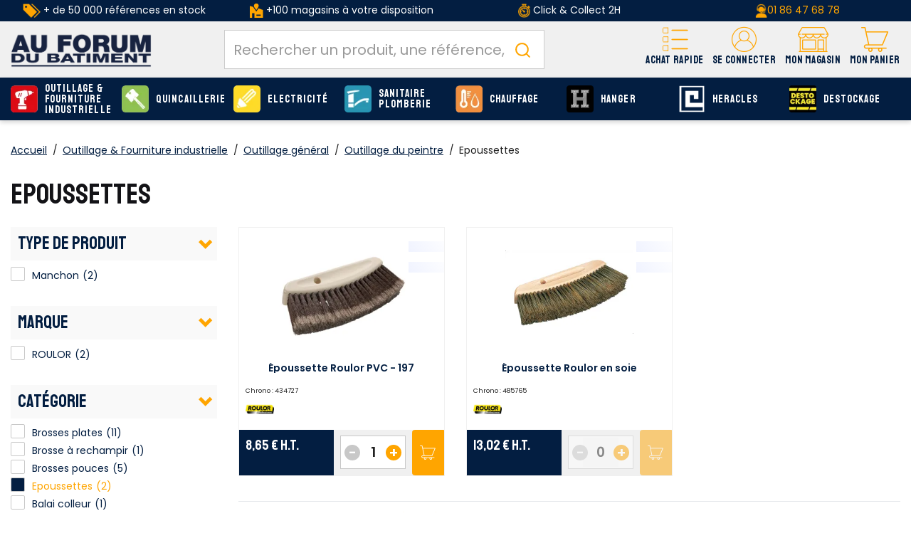

--- FILE ---
content_type: text/html;charset=utf-8
request_url: https://www.afdb.fr/outillage-fourniture-industrielle/outillage-general/outillage-peintre/epoussettes_C54_3491.html
body_size: 30894
content:
<!DOCTYPE html>
<html class="no-js" lang="fr"><head><script type="text/javascript">
window.gdprAppliesGlobally=true;
(function(){function n(){if(!window.frames.__cmpLocator){if(document.body&&document.body.firstChild){var e=document.body;var t=document.createElement("iframe");t.style.display="none";t.name="__cmpLocator";t.title="cmpLocator";e.insertBefore(t,e.firstChild)}else{setTimeout(n,5)}}}function e(e,t,n){if(typeof n!=="function"){return}
if(!window.__cmpBuffer){window.__cmpBuffer=[]}if(e==="ping"){n({gdprAppliesGlobally:window.gdprAppliesGlobally,cmpLoaded:false},true)}else{window.__cmpBuffer.push({command:e,parameter:t,callback:n})}}e.stub=true;function t(r){if(!window.__cmp||window.__cmp.stub!==true){return}if(!r.data){return}var a=typeof r.data==="string";var e;try{e=a?JSON.parse(r.data):r.data}catch(t){return}if(e.__cmpCall){var o=e.__cmpCall;window.__cmp(o.command,o.parameter,function(e,t){var n={__cmpReturn:{returnValue:e,success:t,callId:o.callId}};r.source.postMessage(a?JSON.stringify(n):n,"*")})}}if(typeof window.__cmp!=="function"){window.__cmp=e;if(window.addEventListener){window.addEventListener("message",t,false)}else{window.attachEvent("onmessage",t)}}n()})();(function(e){var t=document.createElement("script");t.id="spcloader";t.type="text/javascript";t.async=true;t.src="https://sdk.privacy-center.org/"+e+"/loader.js?target="+document.location.hostname;t.charset="utf-8";var n=document.getElementsByTagName("script")[0];
n.parentNode.insertBefore(t,n)})("f275e8f1-a5e8-484e-ae4e-978712ac8710");
</script>
<meta http-equiv="X-UA-Compatible" content="IE=edge">
<meta name="viewport" content="width=device-width, initial-scale=1">
<link rel="icon" type="image/x-icon" href="/INTERSHOP/static/WFS/AFDB-B2B-Site/-/-/fr_FR/assets/afdb/medias/favicon.ico">
<link rel="preconnect" href="https://fonts.gstatic.com">
<link rel="preconnect" href="https://www.googletagmanager.com">
<link rel="preconnect" href="https://cdnjs.cloudflare.com">
<link rel="preconnect" href="https://sdk.privacy-center.org"><meta name="robots" content="index,follow" /><title>Outillage &amp; Fourniture industrielle - Epoussettes - Catalogue AFDB</title><meta name="description" content="D&eacute;couvrez tous les produits Outillage &amp; Fourniture industrielle Epoussettes du catalogue AFDB. Outillage &eacute;lectroportatif et Fourniture industrielle" /><link rel="canonical" href="https://www.afdb.fr/outillage-fourniture-industrielle/outillage-general/outillage-peintre/epoussettes_C54_3491.html" /><script type="application/ld+json" data-qa="structuredDataBreadcrumbSEO">
{
"@context": "https://schema.org",
"@type": "BreadcrumbList",
"itemListElement": [
{
"@type": "ListItem",
"position": 1,
"name": "Accueil",
"item": "https:\/\/www.afdb.fr\/"
},
{
"@type": "ListItem",
"position": 4,
"name": "Outillage du peintre",
"item": "https:\/\/www.afdb.fr\/outillage-fourniture-industrielle\/outillage-general\/outillage-peintre_C54_3255.html"
}
]
}
</script><meta property="og:type" content="website">
<meta property="og:url" content="https:&#47;&#47;www.afdb.fr&#47;outillage-fourniture-industrielle&#47;outillage-general&#47;outillage-peintre&#47;epoussettes_C54_3491.html">
<meta property="og:title" content="Outillage &amp; Fourniture industrielle - Epoussettes - Catalogue AFDB">
<meta property="og:site_name" content="Au Forum du B&acirc;timent - N&deg;1 de la serrurerie, quincaillerie et fournitures industrielles">
<meta property="og:description" content="D&eacute;couvrez tous les produits Outillage &amp; Fourniture industrielle Epoussettes du catalogue AFDB. Outillage &eacute;lectroportatif et Fourniture industrielle"><meta property="og:image" content="https:&#47;&#47;www.afdb.fr&#47;INTERSHOP&#47;static&#47;WFS&#47;AFDB-B2B-Site&#47;-&#47;-&#47;fr_FR&#47;assets&#47;afdb&#47;medias&#47;logo.png"><meta property="og:locale" content="fr_FR"><link rel="stylesheet" href="/INTERSHOP/static/WFS/AFDB-B2B-Site/-/-/fr_FR/assets/afdb/css/afdb.55a4a27c91bdd5efe41b.css"><script src="/INTERSHOP/static/WFS/AFDB-B2B-Site/-/-/fr_FR/assets/afdb/js/runtime.4bb5a9e2c2ced4c8949b.bundle.js"></script><script src="/INTERSHOP/static/WFS/AFDB-B2B-Site/-/-/fr_FR/assets/afdb/js/afdb.b3a6447fa6a95cd3a90c.bundle.js"></script>
<script>
$(document).ready(function(){
(function($) {
$.fn.bootstrapValidator.i18n.forbiddensymbols = $.extend($.fn.bootstrapValidator.i18n.forbiddensymbols || {}, {
'default': 'Your input contains forbidden symbols.'
});
$.fn.bootstrapValidator.validators.forbiddensymbols = {
enableByHtml5: function($field) {
return (undefined !== $field.attr('forbiddensymbols'));
},
/**
* Return true if and only if the input value is a valid name
*
* @param {BootstrapValidator} validator Validate plugin instance
* @param {jQuery} $field Field element
* @param {Object} [options]
* @returns {Boolean}
*/
validate: function(validator, $field, options) {
var value = $field.val();
if (value === '') {
return true;
}
var forbiddenSymbolsRegExp = /^[^\<\>\&\@\;\%\*\#\|\_\[\]\!\?\~\+\{\}\(\)\:]*$/;
return forbiddenSymbolsRegExp.test(value);
}
};
}(window.jQuery));
});
</script>





<script type="text/javascript">
if (typeof RetailShop === 'undefined') {var RetailShop = {}};
RetailShop.URLs = {};
RetailShop.URLs.getProductComponents = "https://www.afdb.fr/INTERSHOP/web/WFS/AFDB-B2B-Site/fr_FR/-/EUR/ViewProduct-RenderProductComponents?CatalogID=54&CategoryName=3491"; // additional params: SKU, cid, [cid, cid, ...]
RetailShop.URLs.getRecommendedProducts = "https://www.afdb.fr/INTERSHOP/web/WFS/AFDB-B2B-Site/fr_FR/-/EUR/ViewProductRecommendation-Start"; // params: SKU, ContextViewId
RetailShop.URLs.getRecommendationSession = "https://www.afdb.fr/INTERSHOP/web/WFS/AFDB-B2B-Site/fr_FR/-/EUR/ViewProductRecommendation-GetSessionData"; // no params
RetailShop.URLs.loginPage = "https://www.afdb.fr/connexion.html";
const REST_WEB_ADAPTER = '/INTERSHOP/rest';
const CURRENT_DOMAIN = 'AFDB-B2B-Site';
const SERVER_GROUP = 'WFS';
const LOCALE = '';
window.USER_UUID = 'AFDB';
</script><!-- TrustBox script -->
<script type="text/javascript" src="//widget.trustpilot.com/bootstrap/v5/tp.widget.bootstrap.min.js" async></script>
<!-- End TrustBox script -->
<script type="application/ld+json">
{
"@context": "https://schema.org",
"@type": "WebSite",
"url": "https://www.afdb.fr/",
"potentialAction": {
"@type": "SearchAction",
"target": {
"@type": "EntryPoint",
"urlTemplate": "https://www.afdb.fr/INTERSHOP/web/WFS/AFDB-B2B-Site/fr_FR/-/EUR/ViewParametricSearch-SimpleOfferSearch?SearchTerm={search_term_string}" 
},
"query-input": "required name=search_term_string" 
}
}
</script><script type="text/javascript">
if (typeof RESTConfiguration === 'undefined')
{
var RESTConfiguration = {}
RESTConfigurationClass = function() {
var http = location.protocol.concat("//").concat(window.location.hostname);
this.AuthenticationToken = null;
this.BusinessPartnerNo = null;
this.CustomerNo = null;
this.Login = null;
this.WebServerSecureURL = null;
this.WebServerURL = null;
this.URLMappingRESTWebadapter = null;
this.URLMappingPipelineWebadapter = null;
this.Domain = null;
this.ServerGroup = null;
this.URLIdentifier = null;
this.LocaleID = null;
this.CurrencyCode = null;
this.CustomerTypeID = null;
this.URLMappingStaticWebadapter = null;
};
RESTConfigurationClass.prototype = {
get: function(index) {
return this[index];
},
set: function(index, value) {
this[index] = value;
},
getCurrentHost: function() {
return window.location.origin;
},
getWebUrl: function() {
return this.getCurrentHost() + this.URLMappingPipelineWebadapter + '/' + this.ServerGroup + '/' + this.Domain + '/' + this.LocaleID + '/' + this.URLIdentifier + '/' + this.CurrencyCode + '/';
},
getRESTUrl: function() {
return this.getCurrentHost() + this.URLMappingRESTWebadapter + '/' + this.ServerGroup + '/' + this.Domain + '/' + this.URLIdentifier;
},
getBaseRESTUrl: function() {
return this.getCurrentHost() + this.URLMappingRESTWebadapter + '/' + this.ServerGroup + '/' + this.Domain + '/-;loc=' + this.LocaleID + '/';
},
getStaticUrl: function() {
return this.URLMappingStaticWebadapter + '/' + this.ServerGroup + '/' + this.Domain + '/' + this.URLIdentifier + '/-/' + this.LocaleID + '/';
},
getRESTClientHost: function() {
return this.URLMappingRESTWebadapter + '/' + this.ServerGroup;
},
getRESTClientPrefix: function() {
return this.Domain + '/' + this.URLIdentifier;
},
getAuthenticationToken: function() {
return this.AuthenticationToken;
},
getCustomerUrlPart: function(accountAdmin) {
if (this.CustomerTypeID === 'PRIVATE' || accountAdmin === true) {
return 'customers/' + this.CustomerNo;
}else{
return 'customers/' + this.CustomerNo + '/users/' + this.Login;
}
},
getLocale: function(rewrite) {
if (typeof rewrite === 'undefined') {
return this.LocaleID;
}else{
return this.LocaleID.replace('_','-');
}
},
getLang: function() {
return this.LocaleID.split('_')[0];
},
getLocalizationsUrl: function(id) {
if (typeof id !== 'undefined' && typeof id === 'string') {
return this.getStaticUrl() + 'js/localizations/' + id + '-' + RESTConfiguration.LocaleID + '.json'
}
return this.getStaticUrl() + 'js/localizations/'
},
getLocalizationProperties: function(topic, locale) {
if (typeof locale === 'undefined') {
var locale = this.getLocale();
}
var promise = $.getJSON(this.getWebUrl() + 'ViewLocalization-Get?topic='+topic+'&locale='+locale).then(function(data) {
var localizationProperties = {};
localizationProperties[RESTConfiguration.getLocale()] = data;
return localizationProperties;
});
return promise;
}
};
};
RESTConfiguration = new RESTConfigurationClass();

RESTConfiguration.set('AuthenticationToken', 'encryption0@PBEWithMD5AndTripleDES:N3/ILVrsXDs=|01IioeYKNsI9tX5tOHy81WhozgocqinNyBp+MlixU+ahzfIyUueouFsvSi6KBSMH');

RESTConfiguration.set('WebServerSecureURL', 'https://ish26-afdbticmprod-lv.northeurope.cloudapp.azure.com:443')

RESTConfiguration.set('WebServerURL', 'http://ish26-afdbticmprod-lv.northeurope.cloudapp.azure.com:80')

RESTConfiguration.set('URLMappingRESTWebadapter', '/INTERSHOP/rest')

RESTConfiguration.set('URLMappingPipelineWebadapter', '/INTERSHOP/web')

RESTConfiguration.set('Domain', 'AFDB-B2B-Site')

RESTConfiguration.set('ServerGroup', 'WFS')

RESTConfiguration.set('URLIdentifier', '-')

RESTConfiguration.set('LocaleID', 'fr_FR')

RESTConfiguration.set('CurrencyCode', 'EUR')

RESTConfiguration.set('URLMappingStaticWebadapter', '/INTERSHOP/static')

RESTConfiguration.set("MoneyFormat", {

"EUR_EURO_LONG": { precision: 2, decimal: ",", thousand: " ", format: { pos: "%v €", neg: "- %v €" } },
"EUR_MONEY_LONG": { precision: 2, decimal: ",", thousand: " ", format: { pos: "%v €", neg: "- %v €" } },
"EUR_EURO_COMBINED": { precision: 2, decimal: ",", thousand: " ", format: { pos: "%v €", neg: "- %v €" } },
"EUR_MONEY_INPUT": { precision: 2, decimal: ",", thousand: " ", format: { pos: "%v", neg: "-%v" } },
"EUR_MONEY_SHORT": { precision: 2, decimal: ",", thousand: " ", format: { pos: "%v", neg: "- %v" } },
"EUR_EURO_SHORT": { precision: 2, decimal: ",", thousand: " ", format: { pos: "%v", neg: "- %v" } }
});

RESTConfiguration.set("DateFormat", {

"DATE_INPUT": "dd/MM/yyyy"
,
"TIME_INPUT": "HH:mm"
,
"DATE_TIME_INPUT": "dd/MM/yyyy HH:mm"
,
"DATE_SHORT": "dd/MM/yyyy"
,
"DATE_TIME": "HH:mm:ss"
,
"DATE_LONG": "dd/MM/yyyy"

});
</script><script type="text/javascript">
$(document).ready(function(){
$("[data-more-link]").on('click', function(){
var attributeName=$(this).data('moreLink');
$('[data-more-value="'+attributeName+'"]').removeClass('hidden');
$('[data-more-li="'+attributeName+'"]').addClass('hidden');
$('[data-less-li="'+attributeName+'"]').removeClass('hidden');
});
$("[data-less-link]").on('click', function(){
var attributeName=$(this).data('lessLink');
$('[data-more-value="'+attributeName+'"]').addClass('hidden');
$('[data-less-li="'+attributeName+'"]').addClass('hidden');
$('[data-more-li="'+attributeName+'"]').removeClass('hidden');
});
});
</script><!-- import googlefont -->
<link href="https://fonts.googleapis.com/css?family=Poppins:400,500,600|Staatliches&display=swap" rel="stylesheet">
<!-- import googlefont -->
<link href="https://fonts.googleapis.com/css2?family=Barlow:wght@400;700&display=swap" rel="stylesheet"><style type="text/css">.main-navigation .main-navigation-list .category-level1>a {line-height: 15px;}

.icon-retrait1j:before{
  background-color : red!important;

}


.footer-top>.container-fluid >.row >.col-md-9 {
  flex: 0 0 100%;
        max-width: 100%;
}</style><script type="text/javascript">
window.cssDir = "/INTERSHOP/static/WFS/AFDB-B2B-Site/-/-/fr_FR/css/";
window.imgDir = "/INTERSHOP/static/WFS/AFDB-B2B-Site/-/-/fr_FR/images/";
</script>









<!-- Google Tag Manager -->
<script>(function(w,d,s,l,i){w[l]=w[l]||[];w[l].push({'gtm.start':
new Date().getTime(),event:'gtm.js'});var f=d.getElementsByTagName(s)[0],
j=d.createElement(s),dl=l!='dataLayer'?'&l='+l:'';j.async=true;j.src=
'//www.googletagmanager.com/gtm.js?id='+i+dl;f.parentNode.insertBefore(j,f);
})(window,document,'script','dataLayer','GTM-WF8FZ8');</script>
<!-- End Google Tag Manager --> <script type="text/javascript">
window.dataLayer = window.dataLayer || [];
dataLayer.push({
"env": {
"name": "prod_live"
}
});
</script></head>
<body 
data-spy="scroll" data-target=".navbar" data-offset="250" 
><noscript>
<iframe src="//www.googletagmanager.com/ns.html?id=GTM-WF8FZ8"
height="0" width="0" style="display:none;visibility:hidden"></iframe>
</noscript><noscript>
<div class="system-notification">
<div class="container">
<div class="row">
<div class="col-sm-12">
<div class="system-notification-icon">
</div>
<div class="system-notification-text">
<p>Il semble que JavaScript est d&eacute;sactiv&eacute; dans votre navigateur.</p>
<p>Pour utiliser ce site Web, JavaScript doit être activé dans votre navigateur.</p>
<p>Veuillez activer JavaScript et recharger cette page.</p>
</div>
</div>
</div>
</div>
</div>
</noscript><div id="disabled-cookies-warning" style="display: none;">
<div class="system-notification">
<div class="container">
<div class="row">
<div class="col-sm-12">
<div class="system-notification-icon">
</div>
<div class="system-notification-text">
<p>Il semble que votre navigateur a d&eacute;sactiv&eacute; les cookies.</p>
<p>Le site Web exige que votre navigateur active les cookies pour ouvrir une session.</p>
<p>Veuillez activer les cookies et recharger cette page.</p>
</div>
</div>
</div>
</div>
</div>
<script type="text/javascript">
(function cookieTest(){
var name = 'cookie_test';
if(location.protocol == 'https:') {
document.cookie = name + '=; Secure; SameSite=None;';
} else {
document.cookie = name + '=;';
}
if (document.cookie.indexOf(name) == -1) {
$('#disabled-cookies-warning').show();
}
document.cookie = name + '=; expires=Thu, 01-Jan-70 00:00:01 GMT;';
})();
</script>
</div><header data-testing-id="page-header" class="top xs:mb-5 sm:mb-5"><div class="freestyle"><div class="hidden-xs " style="background-color: #031e41; text-align: center; vertical-align: middle; padding-top: 5px; padding-bottom: 5px;">
<table style="vertical-align: middle; height: 100%;" width="100%">
<tbody style="vertical-align: middle;">
<tr>
<td class="hidden-sm hidden-xs" style="color: #ffffff; text-align: center; height: 100%;" width="25%"><img src="https://res.cloudinary.com/afdb/image/upload/c_scale,h_20/v1629203505/afdb-fr/reassurance_header/offre_pdt.png" alt="offre_pdt" width="25" height="20" /> + de 50 000 références en stock</td>
<td class="hidden-sm hidden-xs" style="color: #ffffff; height: 100%; vertical-align: middle;" width="25%"><img src="https://res.cloudinary.com/afdb/image/upload/c_scale,h_20/v1629126222/afdb-fr/reassurance_header/shop2.png" alt="shop" /> +100 magasins à votre disposition</td>
<td style="color: #ffffff; height: 100%;" width="25%"><img title="liv" src="https://res.cloudinary.com/afdb/image/upload/c_scale,h_20/v1629126224/afdb-fr/reassurance_header/liv_express.png" alt="" width="17" height="20" /> Click &amp; Collect 2H</td>
<td style="color: #ffffff!important; text-align: center; height: 100%; vertical-align: middle;" width="25%"><img title="tel" src="https://res.cloudinary.com/afdb/image/upload/c_scale,h_20/v1629126222/afdb-fr/reassurance_header/tel.png" alt="" width="17" height="20" /><a href="tel:+33186476878">01 86 47 68 78</a></td>
</tr>
</tbody>
</table>
</div></div><script type="text/javascript">
var _cms = new Object();
_cms.webRoot = "/INTERSHOP/static/WFS/AFDB-B2B-Site/-/-/fr_FR";
_cms.contentURL = "/INTERSHOP/static/WFS/AFDB-B2B-Site/-/-/fr_FR/";
</script><div class="UDPC"><script type="text/javascript">const footerCol = document.querySelector('#section-footer .col-md-9');
if (footerCol) {
  footerCol.classList.remove('col-md-9');
}</script></div><div class="mid-header">
<nav class="container container-full">
<div class="row relative">
<div class="col-xs-12">
<a rel="home" href="https://www.afdb.fr/" class="visible-xs visible-sm mobile-logo text-center pr-0 absolute left-1/2 -translate-x-1/2 mt-2 z-10"><img src="/INTERSHOP/static/WFS/AFDB-B2B-Site/-/-/fr_FR/assets/afdb/medias/logo.png" alt="AU FORUM DU BATIMENT : Plus Proche, Plus Pro" loading="lazy" fetchpriority="low"></a>
<div class="logo-wrapper hidden md:block"><a rel="home" href="https://www.afdb.fr/"><img src="/INTERSHOP/static/WFS/AFDB-B2B-Site/-/-/fr_FR/assets/afdb/medias/logo.png" alt="AU FORUM DU BATIMENT : Plus Proche, Plus Pro" loading="lazy" fetchpriority="low"></a></div>
<div class="header-wrapper flex flex-col-reverse md:flex-row">
<div class="search-container header-search-container"><div data-nodemove-spot="md-lg:searckbox"></div>
<div id="algoliasearch-searchbox" class="flex w-full">
<div class="aa-Autocomplete" data-algoliasearch-searchbox-pattern>
<form class="aa-Form" action="" role="search">
<div class="aa-InputWrapperPrefix">
<label class="aa-Label" for="">
<button class="aa-SubmitButton" type="submit" title="Submit">
<svg class="aa-SubmitIcon" viewBox="0 0 24 24" width="20" height="20" fill="currentColor"><path d="M16.041 15.856c-0.034 0.026-0.067 0.055-0.099 0.087s-0.060 0.064-0.087 0.099c-1.258 1.213-2.969 1.958-4.855 1.958-1.933 0-3.682-0.782-4.95-2.050s-2.050-3.017-2.050-4.95 0.782-3.682 2.050-4.95 3.017-2.050 4.95-2.050 3.682 0.782 4.95 2.050 2.050 3.017 2.050 4.95c0 1.886-0.745 3.597-1.959 4.856zM21.707 20.293l-3.675-3.675c1.231-1.54 1.968-3.493 1.968-5.618 0-2.485-1.008-4.736-2.636-6.364s-3.879-2.636-6.364-2.636-4.736 1.008-6.364 2.636-2.636 3.879-2.636 6.364 1.008 4.736 2.636 6.364 3.879 2.636 6.364 2.636c2.125 0 4.078-0.737 5.618-1.968l3.675 3.675c0.391 0.391 1.024 0.391 1.414 0s0.391-1.024 0-1.414z"></path></svg>
</button>
</label>
<div class="aa-LoadingIndicator" hidden="">
<svg class="aa-LoadingIcon" viewBox="0 0 100 100" width="20" height="20"><circle cx="50" cy="50" fill="none" r="35" stroke="currentColor" stroke-dasharray="164.93361431346415 56.97787143782138" stroke-width="6"><animateTransform attributeName="transform" type="rotate" repeatCount="indefinite" dur="1s" values="0 50 50;90 50 50;180 50 50;360 50 50" keyTimes="0;0.40;0.65;1"></animateTransform></circle></svg>
</div>
</div>
<div class="aa-InputWrapper">
<input class="aa-Input" id="" placeholder="Rechercher un produit, une référence, une marque" type="search">
</div>
<div class="aa-InputWrapperSuffix">
<button class="aa-ClearButton" type="reset" title="Clear" hidden="">
<svg class="aa-ClearIcon" viewBox="0 0 24 24" width="18" height="18" fill="currentColor"><path d="M5.293 6.707l5.293 5.293-5.293 5.293c-0.391 0.391-0.391 1.024 0 1.414s1.024 0.391 1.414 0l5.293-5.293 5.293 5.293c0.391 0.391 1.024 0.391 1.414 0s0.391-1.024 0-1.414l-5.293-5.293 5.293-5.293c0.391-0.391 0.391-1.024 0-1.414s-1.024-0.391-1.414 0l-5.293 5.293-5.293-5.293c-0.391-0.391-1.024-0.391-1.414 0s-0.391 1.024 0 1.414z"></path></svg>
</button>
</div>
</form>
</div>
</div></div>
<div class="header-nav w-full md:w-auto flex justify-between items-center md:block md:absolute md:h-auto h-[50px] static">
<div class="md:hidden">
<a class="flex flex-col items-center justify-center pt-2.5" data-panels-trigger="panels_nav" role="button">
<span class="icon icon-burger"></span>
<span class="font-staatliches text-12 text-yellow">Menu</span>
</a>
</div>
<div class="hidden">
<ul data-panels-target="navigation">
<li class="level-li">
<a class="level-all btn btn-primary" href="https://www.afdb.fr/produits.html">Voir tous les produits</a>
</li>




<li class="category-level1 dropdown level-li"><a class="level-a-54 level-a" href="https://www.afdb.fr/outillage-fourniture-industrielle_C54.html" data-testing-id="54-link" data-depth="0" data-parent="Nos produits" data-current="Outillage &amp; Fourniture industrielle" data-item="true">
<img class="icon hidden-xs hidden-sm" src="https://res.cloudinary.com/afdb/image/upload/s--UDk3OP5b--/c_pad,dpr_auto,f_auto,h_55,w_55/v1/category/outillage.svg" alt="Outillage &amp; Fourniture industrielle" width="55" height="55" onerror="this.src='https:&#47;&#47;res.cloudinary.com&#47;afdb&#47;image&#47;upload&#47;s--94j6KtGL--&#47;c_pad,dpr_auto,f_auto,h_55,w_55&#47;v1&#47;afdb-fr&#47;fallback.png';this.onerror=null;"/>Outillage &amp; Fourniture industrielle<span class="next icon-arrow-right visible-xs visible-sm" data-next="true" aria-hidden="true"></span></a><ul class="wrapper-level1 dropdown-menu">
<div class="container container-full">
<div class="row">
<div class="col-sm-9 col-md-10">
<div class="flex flex-wrap row">




<ul class="1 "> 
<li class="col-sm-12 category-level2 level-li 1-item">
<a class="level-a  level-a-next" href="https://www.afdb.fr/outillage-fourniture-industrielle/outillage-electrique_C54_15779.html" data-parent="Outillage &amp; Fourniture industrielle" data-current="Outillage &eacute;lectrique">
<span class="img">
<img src="https://res.cloudinary.com/afdb/image/upload/s--a1U-jY81--/c_pad,dpr_auto,f_auto,h_70,w_70/v1/category/perfo_bosch_4x.png" width="70" height="70" onerror="this.src='https:&#47;&#47;res.cloudinary.com&#47;afdb&#47;image&#47;upload&#47;s--2LHgPRgH--&#47;c_pad,dpr_auto,f_auto,h_70,w_70&#47;v1&#47;afdb-fr&#47;fallback.png';this.onerror=null;" loading="lazy" fetchpriority="low">
</span>
<span class="infos">Outillage &eacute;lectrique<span>(4 738 produits)</span>
</span>
</a>
</li> 
<li class="col-sm-12 category-level2 level-li 1-item">
<a class="level-a  level-a-next" href="https://www.afdb.fr/outillage-fourniture-industrielle/outillage-pneumatique_C54_58967.html" data-parent="Outillage &amp; Fourniture industrielle" data-current="Outillage pneumatique">
<span class="img">
<img src="https://res.cloudinary.com/afdb/image/upload/s--d5MF3Nle--/c_pad,dpr_auto,f_auto,h_70,w_70/v1/category/pneumatique_4x.png" width="70" height="70" onerror="this.src='https:&#47;&#47;res.cloudinary.com&#47;afdb&#47;image&#47;upload&#47;s--2LHgPRgH--&#47;c_pad,dpr_auto,f_auto,h_70,w_70&#47;v1&#47;afdb-fr&#47;fallback.png';this.onerror=null;" loading="lazy" fetchpriority="low">
</span>
<span class="infos">Outillage pneumatique<span>(197 produits)</span>
</span>
</a>
</li> 
<li class="col-sm-12 category-level2 level-li 1-item">
<a class="level-a  level-a-next" href="https://www.afdb.fr/outillage-fourniture-industrielle/outils-coupants-abrasifs_C54_72306.html" data-parent="Outillage &amp; Fourniture industrielle" data-current="Outils coupants et abrasifs">
<span class="img">
<img src="https://res.cloudinary.com/afdb/image/upload/s--8lVf_0_x--/c_pad,dpr_auto,f_auto,h_70,w_70/v1/category/outilsCoupants_02x.jpg" width="70" height="70" onerror="this.src='https:&#47;&#47;res.cloudinary.com&#47;afdb&#47;image&#47;upload&#47;s--2LHgPRgH--&#47;c_pad,dpr_auto,f_auto,h_70,w_70&#47;v1&#47;afdb-fr&#47;fallback.png';this.onerror=null;" loading="lazy" fetchpriority="low">
</span>
<span class="infos">Outils coupants et abrasifs<span>(1 129 produits)</span>
</span>
</a>
</li> 
<li class="col-sm-12 category-level2 level-li 1-item">
<a class="level-a  level-a-next" href="https://www.afdb.fr/outillage-fourniture-industrielle/outillage-mains_C54_72334.html" data-parent="Outillage &amp; Fourniture industrielle" data-current="Outillage &agrave; mains">
<span class="img">
<img src="https://res.cloudinary.com/afdb/image/upload/s--hP7sNGWM--/c_pad,dpr_auto,f_auto,h_70,w_70/v1/category/outillageMain_02x.jpg" width="70" height="70" onerror="this.src='https:&#47;&#47;res.cloudinary.com&#47;afdb&#47;image&#47;upload&#47;s--2LHgPRgH--&#47;c_pad,dpr_auto,f_auto,h_70,w_70&#47;v1&#47;afdb-fr&#47;fallback.png';this.onerror=null;" loading="lazy" fetchpriority="low">
</span>
<span class="infos">Outillage &agrave; mains<span>(1 885 produits)</span>
</span>
</a>
</li> 
<li class="col-sm-12 category-level2 level-li 1-item">
<a class="level-a  level-a-next" href="https://www.afdb.fr/outillage-fourniture-industrielle/outillage-general_C54_3236.html" data-parent="Outillage &amp; Fourniture industrielle" data-current="Outillage g&eacute;n&eacute;ral">
<span class="img">
<img src="https://res.cloudinary.com/afdb/image/upload/s---eX9tBdw--/c_pad,dpr_auto,f_auto,h_70,w_70/v1/category/generale_4x.png" width="70" height="70" onerror="this.src='https:&#47;&#47;res.cloudinary.com&#47;afdb&#47;image&#47;upload&#47;s--2LHgPRgH--&#47;c_pad,dpr_auto,f_auto,h_70,w_70&#47;v1&#47;afdb-fr&#47;fallback.png';this.onerror=null;" loading="lazy" fetchpriority="low">
</span>
<span class="infos">Outillage g&eacute;n&eacute;ral<span>(1 843 produits)</span>
</span>
</a>
</li> 
<li class="col-sm-12 category-level2 level-li 1-item">
<a class="level-a  level-a-next" href="https://www.afdb.fr/outillage-fourniture-industrielle/outillage-espaces-verts_C54_70131.html" data-parent="Outillage &amp; Fourniture industrielle" data-current="Outillage espaces verts">
<span class="img">
<img src="https://res.cloudinary.com/afdb/image/upload/s--3PdvFCLn--/c_pad,dpr_auto,f_auto,h_70,w_70/v1/category/outil_jardin_02x" width="70" height="70" onerror="this.src='https:&#47;&#47;res.cloudinary.com&#47;afdb&#47;image&#47;upload&#47;s--2LHgPRgH--&#47;c_pad,dpr_auto,f_auto,h_70,w_70&#47;v1&#47;afdb-fr&#47;fallback.png';this.onerror=null;" loading="lazy" fetchpriority="low">
</span>
<span class="infos">Outillage espaces verts<span>(2 667 produits)</span>
</span>
</a>
</li> 
<li class="col-sm-12 category-level2 level-li 1-item">
<a class="level-a  level-a-next" href="https://www.afdb.fr/outillage-fourniture-industrielle/soudage_C54_58968.html" data-parent="Outillage &amp; Fourniture industrielle" data-current="Soudage">
<span class="img">
<img src="https://res.cloudinary.com/afdb/image/upload/s---GVdHVgw--/c_pad,dpr_auto,f_auto,h_70,w_70/v1/category/soudage_4x.png" width="70" height="70" onerror="this.src='https:&#47;&#47;res.cloudinary.com&#47;afdb&#47;image&#47;upload&#47;s--2LHgPRgH--&#47;c_pad,dpr_auto,f_auto,h_70,w_70&#47;v1&#47;afdb-fr&#47;fallback.png';this.onerror=null;" loading="lazy" fetchpriority="low">
</span>
<span class="infos">Soudage<span>(571 produits)</span>
</span>
</a>
</li> 
<li class="col-sm-12 category-level2 level-li 1-item">
<a class="level-a  level-a-next" href="https://www.afdb.fr/outillage-fourniture-industrielle/equipements-manutention_C54_3237.html" data-parent="Outillage &amp; Fourniture industrielle" data-current="Equipements &amp; Manutention">
<span class="img">
<img src="https://res.cloudinary.com/afdb/image/upload/s--oLa1LD-o--/c_pad,dpr_auto,f_auto,h_70,w_70/v1/category/equipement-manutention_4x.png" width="70" height="70" onerror="this.src='https:&#47;&#47;res.cloudinary.com&#47;afdb&#47;image&#47;upload&#47;s--2LHgPRgH--&#47;c_pad,dpr_auto,f_auto,h_70,w_70&#47;v1&#47;afdb-fr&#47;fallback.png';this.onerror=null;" loading="lazy" fetchpriority="low">
</span>
<span class="infos">Equipements &amp; Manutention<span>(613 produits)</span>
</span>
</a>
</li> 
<li class="col-sm-12 category-level2 level-li 1-item">
<a class="level-a  level-a-next" href="https://www.afdb.fr/outillage-fourniture-industrielle/assemblages-fixations_C54_3241.html" data-parent="Outillage &amp; Fourniture industrielle" data-current="Assemblages &amp; Fixations">
<span class="img">
<img src="https://res.cloudinary.com/afdb/image/upload/s--0GfU0KYv--/c_pad,dpr_auto,f_auto,h_70,w_70/v1/category/assemblage_4x.png" width="70" height="70" onerror="this.src='https:&#47;&#47;res.cloudinary.com&#47;afdb&#47;image&#47;upload&#47;s--2LHgPRgH--&#47;c_pad,dpr_auto,f_auto,h_70,w_70&#47;v1&#47;afdb-fr&#47;fallback.png';this.onerror=null;" loading="lazy" fetchpriority="low">
</span>
<span class="infos">Assemblages &amp; Fixations<span>(789 produits)</span>
</span>
</a>
</li> 
<li class="col-sm-12 category-level2 level-li 1-item">
<a class="level-a  level-a-next" href="https://www.afdb.fr/outillage-fourniture-industrielle/consommables-produits-maintenance_C54_3239.html" data-parent="Outillage &amp; Fourniture industrielle" data-current="Consommables Produits de maintenance">
<span class="img">
<img src="https://res.cloudinary.com/afdb/image/upload/s--yFvRMr_H--/c_pad,dpr_auto,f_auto,h_70,w_70/v1/category/consommables_02x.png" width="70" height="70" onerror="this.src='https:&#47;&#47;res.cloudinary.com&#47;afdb&#47;image&#47;upload&#47;s--2LHgPRgH--&#47;c_pad,dpr_auto,f_auto,h_70,w_70&#47;v1&#47;afdb-fr&#47;fallback.png';this.onerror=null;" loading="lazy" fetchpriority="low">
</span>
<span class="infos">Consommables Produits de maintenance<span>(519 produits)</span>
</span>
</a>
</li> 
<li class="col-sm-12 category-level2 level-li 1-item">
<a class="level-a  level-a-next" href="https://www.afdb.fr/outillage-fourniture-industrielle/produits-maintenance_C54_3240.html" data-parent="Outillage &amp; Fourniture industrielle" data-current="Produits de maintenance">
<span class="img">
<img src="https://res.cloudinary.com/afdb/image/upload/s--ru_Gc_My--/c_pad,dpr_auto,f_auto,h_70,w_70/v1/category/maintenance_4x.png" width="70" height="70" onerror="this.src='https:&#47;&#47;res.cloudinary.com&#47;afdb&#47;image&#47;upload&#47;s--2LHgPRgH--&#47;c_pad,dpr_auto,f_auto,h_70,w_70&#47;v1&#47;afdb-fr&#47;fallback.png';this.onerror=null;" loading="lazy" fetchpriority="low">
</span>
<span class="infos">Produits de maintenance<span>(346 produits)</span>
</span>
</a>
</li> 
<li class="col-sm-12 category-level2 level-li 1-item">
<a class="level-a  level-a-next" href="https://www.afdb.fr/outillage-fourniture-industrielle/hygiene-securite_C54_56.html" data-parent="Outillage &amp; Fourniture industrielle" data-current="Hygi&egrave;ne &amp; S&eacute;curit&eacute;">
<span class="img">
<img src="https://res.cloudinary.com/afdb/image/upload/s--Buy-X1yk--/c_pad,dpr_auto,f_auto,h_70,w_70/v1/category/hygi%C3%A8ne_4x.png" width="70" height="70" onerror="this.src='https:&#47;&#47;res.cloudinary.com&#47;afdb&#47;image&#47;upload&#47;s--2LHgPRgH--&#47;c_pad,dpr_auto,f_auto,h_70,w_70&#47;v1&#47;afdb-fr&#47;fallback.png';this.onerror=null;" loading="lazy" fetchpriority="low">
</span>
<span class="infos">Hygi&egrave;ne &amp; S&eacute;curit&eacute;<span>(516 produits)</span>
</span>
</a>
</li> 
<li class="col-sm-12 category-level2 level-li 1-item">
<a class="level-a  level-a-next" href="https://www.afdb.fr/outillage-fourniture-industrielle/equipements-protection-individuelle_C54_55.html" data-parent="Outillage &amp; Fourniture industrielle" data-current="Equipements de protection individuelle">
<span class="img">
<img src="https://res.cloudinary.com/afdb/image/upload/s--J-XuFcyN--/c_pad,dpr_auto,f_auto,h_70,w_70/v1/category/protection_individuelle_4x.png" width="70" height="70" onerror="this.src='https:&#47;&#47;res.cloudinary.com&#47;afdb&#47;image&#47;upload&#47;s--2LHgPRgH--&#47;c_pad,dpr_auto,f_auto,h_70,w_70&#47;v1&#47;afdb-fr&#47;fallback.png';this.onerror=null;" loading="lazy" fetchpriority="low">
</span>
<span class="infos">Equipements de protection individuelle<span>(1 022 produits)</span>
</span>
</a>
</li></ul></div>
<div class="row">
<div class="text-right col-xs-12">
<a class="btn btn-default" href="https://www.afdb.fr/outillage-fourniture-industrielle_C54.html">Voir toutes les catégories</a>
</div>
</div>
</div>
<div class="col-sm-3 col-md-2 navigation-banner"></div>
</div>
</div>
</ul></li>




<li class="category-level1 dropdown level-li"><a class="level-a-1813 level-a" href="https://www.afdb.fr/quincaillerie_C1813.html" data-testing-id="1813-link" data-depth="0" data-parent="Nos produits" data-current="Quincaillerie" data-item="true">
<img class="icon hidden-xs hidden-sm" src="https://res.cloudinary.com/afdb/image/upload/s--WpWK8QI7--/c_pad,dpr_auto,f_auto,h_55,w_55/v1/category/quincaillerie-menu.svg" alt="Quincaillerie" width="55" height="55" onerror="this.src='https:&#47;&#47;res.cloudinary.com&#47;afdb&#47;image&#47;upload&#47;s--94j6KtGL--&#47;c_pad,dpr_auto,f_auto,h_55,w_55&#47;v1&#47;afdb-fr&#47;fallback.png';this.onerror=null;"/>Quincaillerie<span class="next icon-arrow-right visible-xs visible-sm" data-next="true" aria-hidden="true"></span></a><ul class="wrapper-level1 dropdown-menu">
<div class="container container-full">
<div class="row">
<div class="col-sm-9 col-md-10">
<div class="flex flex-wrap row">




<ul class="1 "> 
<li class="col-sm-12 category-level2 level-li 1-item">
<a class="level-a  level-a-next" href="https://www.afdb.fr/quincaillerie/cylindres-cles_C1813_60554.html" data-parent="Quincaillerie" data-current="Cylindres et cl&eacute;s">
<span class="img">
<img src="https://res.cloudinary.com/afdb/image/upload/s--ytLV2goO--/c_pad,dpr_auto,f_auto,h_70,w_70/v1/category/cylindres_02x.jpg" width="70" height="70" onerror="this.src='https:&#47;&#47;res.cloudinary.com&#47;afdb&#47;image&#47;upload&#47;s--2LHgPRgH--&#47;c_pad,dpr_auto,f_auto,h_70,w_70&#47;v1&#47;afdb-fr&#47;fallback.png';this.onerror=null;" loading="lazy" fetchpriority="low">
</span>
<span class="infos">Cylindres et cl&eacute;s<span>(306 produits)</span>
</span>
</a>
</li> 
<li class="col-sm-12 category-level2 level-li 1-item">
<a class="level-a  level-a-next" href="https://www.afdb.fr/quincaillerie/serrurerie-batiment_C1813_1815.html" data-parent="Quincaillerie" data-current="Serrurerie de b&acirc;timent">
<span class="img">
<img src="https://res.cloudinary.com/afdb/image/upload/s--EodsIqkg--/c_pad,dpr_auto,f_auto,h_70,w_70/v1/category/serrurerie_02x.eps" width="70" height="70" onerror="this.src='https:&#47;&#47;res.cloudinary.com&#47;afdb&#47;image&#47;upload&#47;s--2LHgPRgH--&#47;c_pad,dpr_auto,f_auto,h_70,w_70&#47;v1&#47;afdb-fr&#47;fallback.png';this.onerror=null;" loading="lazy" fetchpriority="low">
</span>
<span class="infos">Serrurerie de b&acirc;timent<span>(739 produits)</span>
</span>
</a>
</li> 
<li class="col-sm-12 category-level2 level-li 1-item">
<a class="level-a  level-a-next" href="https://www.afdb.fr/quincaillerie/ferme-portes_C1813_1816.html" data-parent="Quincaillerie" data-current="Ferme-Portes">
<span class="img">
<img src="https://res.cloudinary.com/afdb/image/upload/s--jbZxizuW--/c_pad,dpr_auto,f_auto,h_70,w_70/v1/category/ferme_portes_02x.eps" width="70" height="70" onerror="this.src='https:&#47;&#47;res.cloudinary.com&#47;afdb&#47;image&#47;upload&#47;s--2LHgPRgH--&#47;c_pad,dpr_auto,f_auto,h_70,w_70&#47;v1&#47;afdb-fr&#47;fallback.png';this.onerror=null;" loading="lazy" fetchpriority="low">
</span>
<span class="infos">Ferme-Portes<span>(192 produits)</span>
</span>
</a>
</li> 
<li class="col-sm-12 category-level2 level-li 1-item">
<a class="level-a  level-a-next" href="https://www.afdb.fr/quincaillerie/garnitures-porte_C1813_15789.html" data-parent="Quincaillerie" data-current="Garnitures de porte">
<span class="img">
<img src="https://res.cloudinary.com/afdb/image/upload/s--jDUCZiyi--/c_pad,dpr_auto,f_auto,h_70,w_70/v1/category/garnitures_02x.jpg" width="70" height="70" onerror="this.src='https:&#47;&#47;res.cloudinary.com&#47;afdb&#47;image&#47;upload&#47;s--2LHgPRgH--&#47;c_pad,dpr_auto,f_auto,h_70,w_70&#47;v1&#47;afdb-fr&#47;fallback.png';this.onerror=null;" loading="lazy" fetchpriority="low">
</span>
<span class="infos">Garnitures de porte<span>(440 produits)</span>
</span>
</a>
</li> 
<li class="col-sm-12 category-level2 level-li 1-item">
<a class="level-a  level-a-next" href="https://www.afdb.fr/quincaillerie/quincaillerie-batiment-ferco_C1813_1819.html" data-parent="Quincaillerie" data-current="Quincaillerie de b&acirc;timent Ferco">
<span class="img">
<img src="https://res.cloudinary.com/afdb/image/upload/s--50qvGb3x--/c_pad,dpr_auto,f_auto,h_70,w_70/v1/category/ferco_02x.webp" width="70" height="70" onerror="this.src='https:&#47;&#47;res.cloudinary.com&#47;afdb&#47;image&#47;upload&#47;s--2LHgPRgH--&#47;c_pad,dpr_auto,f_auto,h_70,w_70&#47;v1&#47;afdb-fr&#47;fallback.png';this.onerror=null;" loading="lazy" fetchpriority="low">
</span>
<span class="infos">Quincaillerie de b&acirc;timent Ferco<span>(303 produits)</span>
</span>
</a>
</li> 
<li class="col-sm-12 category-level2 level-li 1-item">
<a class="level-a  level-a-next" href="https://www.afdb.fr/quincaillerie/quincaillerie-generale-batiment_C1813_1818.html" data-parent="Quincaillerie" data-current="Quincaillerie g&eacute;n&eacute;rale de b&acirc;timent">
<span class="img">
<img src="https://res.cloudinary.com/afdb/image/upload/s--3SMADNv6--/c_pad,dpr_auto,f_auto,h_70,w_70/v1/category/quinc_gene_02x.eps" width="70" height="70" onerror="this.src='https:&#47;&#47;res.cloudinary.com&#47;afdb&#47;image&#47;upload&#47;s--2LHgPRgH--&#47;c_pad,dpr_auto,f_auto,h_70,w_70&#47;v1&#47;afdb-fr&#47;fallback.png';this.onerror=null;" loading="lazy" fetchpriority="low">
</span>
<span class="infos">Quincaillerie g&eacute;n&eacute;rale de b&acirc;timent<span>(832 produits)</span>
</span>
</a>
</li> 
<li class="col-sm-12 category-level2 level-li 1-item">
<a class="level-a  level-a-next" href="https://www.afdb.fr/quincaillerie/quincaillerie-agencement-ameublement_C1813_1821.html" data-parent="Quincaillerie" data-current="Quincaillerie d&#39;agencement et d&#39;ameublement">
<span class="img">
<img src="https://res.cloudinary.com/afdb/image/upload/s--Z6cpT1fG--/c_pad,dpr_auto,f_auto,h_70,w_70/v1/category/agencement_02x.eps" width="70" height="70" onerror="this.src='https:&#47;&#47;res.cloudinary.com&#47;afdb&#47;image&#47;upload&#47;s--2LHgPRgH--&#47;c_pad,dpr_auto,f_auto,h_70,w_70&#47;v1&#47;afdb-fr&#47;fallback.png';this.onerror=null;" loading="lazy" fetchpriority="low">
</span>
<span class="infos">Quincaillerie d&#39;agencement et d&#39;ameublement<span>(623 produits)</span>
</span>
</a>
</li> 
<li class="col-sm-12 category-level2 level-li 1-item">
<a class="level-a  level-a-next" href="https://www.afdb.fr/quincaillerie/controle-acces_C1813_1822.html" data-parent="Quincaillerie" data-current="Contr&ocirc;le d&#39;acc&egrave;s">
<span class="img">
<img src="https://res.cloudinary.com/afdb/image/upload/s--lS_faf1w--/c_pad,dpr_auto,f_auto,h_70,w_70/v1/category/controle_02x.eps" width="70" height="70" onerror="this.src='https:&#47;&#47;res.cloudinary.com&#47;afdb&#47;image&#47;upload&#47;s--2LHgPRgH--&#47;c_pad,dpr_auto,f_auto,h_70,w_70&#47;v1&#47;afdb-fr&#47;fallback.png';this.onerror=null;" loading="lazy" fetchpriority="low">
</span>
<span class="infos">Contr&ocirc;le d&#39;acc&egrave;s<span>(368 produits)</span>
</span>
</a>
</li> 
<li class="col-sm-12 category-level2 level-li 1-item">
<a class="level-a  level-a-next" href="https://www.afdb.fr/quincaillerie/automatismes-portes-volets_C1813_15786.html" data-parent="Quincaillerie" data-current="Automatismes pour portes et volets">
<span class="img">
<img src="https://res.cloudinary.com/afdb/image/upload/s--q-Y-DoWa--/c_pad,dpr_auto,f_auto,h_70,w_70/v1/category/automatismes_02x.jpg" width="70" height="70" onerror="this.src='https:&#47;&#47;res.cloudinary.com&#47;afdb&#47;image&#47;upload&#47;s--2LHgPRgH--&#47;c_pad,dpr_auto,f_auto,h_70,w_70&#47;v1&#47;afdb-fr&#47;fallback.png';this.onerror=null;" loading="lazy" fetchpriority="low">
</span>
<span class="infos">Automatismes pour portes et volets<span>(88 produits)</span>
</span>
</a>
</li> 
<li class="col-sm-12 category-level2 level-li 1-item">
<a class="level-a  level-a-next" href="https://www.afdb.fr/quincaillerie/securite-incendie_C1813_7465.html" data-parent="Quincaillerie" data-current="S&eacute;curit&eacute; &amp; Incendie">
<span class="img">
<img src="https://res.cloudinary.com/afdb/image/upload/s--MFFmr7TS--/c_pad,dpr_auto,f_auto,h_70,w_70/v1/category/incendie_02x.eps" width="70" height="70" onerror="this.src='https:&#47;&#47;res.cloudinary.com&#47;afdb&#47;image&#47;upload&#47;s--2LHgPRgH--&#47;c_pad,dpr_auto,f_auto,h_70,w_70&#47;v1&#47;afdb-fr&#47;fallback.png';this.onerror=null;" loading="lazy" fetchpriority="low">
</span>
<span class="infos">S&eacute;curit&eacute; &amp; Incendie<span>(45 produits)</span>
</span>
</a>
</li></ul></div>
<div class="row">
<div class="text-right col-xs-12">
<a class="btn btn-default" href="https://www.afdb.fr/quincaillerie_C1813.html">Voir toutes les catégories</a>
</div>
</div>
</div>
<div class="col-sm-3 col-md-2 navigation-banner"></div>
</div>
</div>
</ul></li>




<li class="category-level1 dropdown level-li"><a class="level-a-6884 level-a" href="https://www.afdb.fr/electricite_C6884.html" data-testing-id="6884-link" data-depth="0" data-parent="Nos produits" data-current="Electricit&eacute;" data-item="true">
<img class="icon hidden-xs hidden-sm" src="https://res.cloudinary.com/afdb/image/upload/s--EdlPrjWg--/c_pad,dpr_auto,f_auto,h_55,w_55/v1/category/electricite-menu.svg" alt="Electricit&eacute;" width="55" height="55" onerror="this.src='https:&#47;&#47;res.cloudinary.com&#47;afdb&#47;image&#47;upload&#47;s--94j6KtGL--&#47;c_pad,dpr_auto,f_auto,h_55,w_55&#47;v1&#47;afdb-fr&#47;fallback.png';this.onerror=null;"/>Electricit&eacute;<span class="next icon-arrow-right visible-xs visible-sm" data-next="true" aria-hidden="true"></span></a><ul class="wrapper-level1 dropdown-menu">
<div class="container container-full">
<div class="row">
<div class="col-sm-9 col-md-10">
<div class="flex flex-wrap row">




<ul class="1 "> 
<li class="col-sm-12 category-level2 level-li 1-item">
<a class="level-a  level-a-next" href="https://www.afdb.fr/electricite/eclairage_C6884_7459.html" data-parent="Electricit&eacute;" data-current="Eclairage">
<span class="img">
<img src="https://res.cloudinary.com/afdb/image/upload/s--klUycVkw--/c_pad,dpr_auto,f_auto,h_70,w_70/v1/category/eclairage_02x.eps" width="70" height="70" onerror="this.src='https:&#47;&#47;res.cloudinary.com&#47;afdb&#47;image&#47;upload&#47;s--2LHgPRgH--&#47;c_pad,dpr_auto,f_auto,h_70,w_70&#47;v1&#47;afdb-fr&#47;fallback.png';this.onerror=null;" loading="lazy" fetchpriority="low">
</span>
<span class="infos">Eclairage<span>(1 200 produits)</span>
</span>
</a>
</li> 
<li class="col-sm-12 category-level2 level-li 1-item">
<a class="level-a  level-a-next" href="https://www.afdb.fr/electricite/branchements-protections_C6884_7462.html" data-parent="Electricit&eacute;" data-current="Branchements et protections">
<span class="img">
<img src="https://res.cloudinary.com/afdb/image/upload/s--hv8um_sU--/c_pad,dpr_auto,f_auto,h_70,w_70/v1/category/protections_02x.eps" width="70" height="70" onerror="this.src='https:&#47;&#47;res.cloudinary.com&#47;afdb&#47;image&#47;upload&#47;s--2LHgPRgH--&#47;c_pad,dpr_auto,f_auto,h_70,w_70&#47;v1&#47;afdb-fr&#47;fallback.png';this.onerror=null;" loading="lazy" fetchpriority="low">
</span>
<span class="infos">Branchements et protections<span>(148 produits)</span>
</span>
</a>
</li> 
<li class="col-sm-12 category-level2 level-li 1-item">
<a class="level-a  level-a-next" href="https://www.afdb.fr/electricite/appareillages_C6884_7466.html" data-parent="Electricit&eacute;" data-current="Appareillages">
<span class="img">
<img src="https://res.cloudinary.com/afdb/image/upload/s--OJn34wDU--/c_pad,dpr_auto,f_auto,h_70,w_70/v1/category/appareillages_02x.eps" width="70" height="70" onerror="this.src='https:&#47;&#47;res.cloudinary.com&#47;afdb&#47;image&#47;upload&#47;s--2LHgPRgH--&#47;c_pad,dpr_auto,f_auto,h_70,w_70&#47;v1&#47;afdb-fr&#47;fallback.png';this.onerror=null;" loading="lazy" fetchpriority="low">
</span>
<span class="infos">Appareillages<span>(304 produits)</span>
</span>
</a>
</li> 
<li class="col-sm-12 category-level2 level-li 1-item">
<a class="level-a  level-a-next" href="https://www.afdb.fr/electricite/accessoires-raccordements_C6884_7460.html" data-parent="Electricit&eacute;" data-current="Accessoires &amp; Raccordements">
<span class="img">
<img src="https://res.cloudinary.com/afdb/image/upload/s--Xdgb1m-Y--/c_pad,dpr_auto,f_auto,h_70,w_70/v1/category/raccordements_02x.eps" width="70" height="70" onerror="this.src='https:&#47;&#47;res.cloudinary.com&#47;afdb&#47;image&#47;upload&#47;s--2LHgPRgH--&#47;c_pad,dpr_auto,f_auto,h_70,w_70&#47;v1&#47;afdb-fr&#47;fallback.png';this.onerror=null;" loading="lazy" fetchpriority="low">
</span>
<span class="infos">Accessoires &amp; Raccordements<span>(153 produits)</span>
</span>
</a>
</li> 
<li class="col-sm-12 category-level2 level-li 1-item">
<a class="level-a  level-a-next" href="https://www.afdb.fr/electricite/communication-reseaux_C6884_7463.html" data-parent="Electricit&eacute;" data-current="Communication et r&eacute;seaux">
<span class="img">
<img src="https://res.cloudinary.com/afdb/image/upload/s--UrkfYpSP--/c_pad,dpr_auto,f_auto,h_70,w_70/v1/category/communication_02x.jpg" width="70" height="70" onerror="this.src='https:&#47;&#47;res.cloudinary.com&#47;afdb&#47;image&#47;upload&#47;s--2LHgPRgH--&#47;c_pad,dpr_auto,f_auto,h_70,w_70&#47;v1&#47;afdb-fr&#47;fallback.png';this.onerror=null;" loading="lazy" fetchpriority="low">
</span>
<span class="infos">Communication et r&eacute;seaux<span>(25 produits)</span>
</span>
</a>
</li> 
<li class="col-sm-12 category-level2 level-li 1-item">
<a class="level-a  level-a-next" href="https://www.afdb.fr/electricite/domotique_C6884_7467.html" data-parent="Electricit&eacute;" data-current="Domotique">
<span class="img">
<img src="https://res.cloudinary.com/afdb/image/upload/s--alpW4ydE--/c_pad,dpr_auto,f_auto,h_70,w_70/v1/category/domotique_02x.jpg" width="70" height="70" onerror="this.src='https:&#47;&#47;res.cloudinary.com&#47;afdb&#47;image&#47;upload&#47;s--2LHgPRgH--&#47;c_pad,dpr_auto,f_auto,h_70,w_70&#47;v1&#47;afdb-fr&#47;fallback.png';this.onerror=null;" loading="lazy" fetchpriority="low">
</span>
<span class="infos">Domotique<span>(55 produits)</span>
</span>
</a>
</li> 
<li class="col-sm-12 category-level2 level-li 1-item">
<a class="level-a  level-a-next" href="https://www.afdb.fr/electricite/ventilation_C6884_73627.html" data-parent="Electricit&eacute;" data-current="Ventilation">
<span class="img">
<img src="https://res.cloudinary.com/afdb/image/upload/s--tbceX5fn--/c_pad,dpr_auto,f_auto,h_70,w_70/v1/category/ventilation_02x.jpg" width="70" height="70" onerror="this.src='https:&#47;&#47;res.cloudinary.com&#47;afdb&#47;image&#47;upload&#47;s--2LHgPRgH--&#47;c_pad,dpr_auto,f_auto,h_70,w_70&#47;v1&#47;afdb-fr&#47;fallback.png';this.onerror=null;" loading="lazy" fetchpriority="low">
</span>
<span class="infos">Ventilation<span>(31 produits)</span>
</span>
</a>
</li> 
<li class="col-sm-12 category-level2 level-li 1-item">
<a class="level-a  level-a-next" href="https://www.afdb.fr/electricite/conduits_C6884_7461.html" data-parent="Electricit&eacute;" data-current="Conduits">
<span class="img">
<img src="https://res.cloudinary.com/afdb/image/upload/s--bfIbAE9i--/c_pad,dpr_auto,f_auto,h_70,w_70/v1/category/conduits_02x.eps" width="70" height="70" onerror="this.src='https:&#47;&#47;res.cloudinary.com&#47;afdb&#47;image&#47;upload&#47;s--2LHgPRgH--&#47;c_pad,dpr_auto,f_auto,h_70,w_70&#47;v1&#47;afdb-fr&#47;fallback.png';this.onerror=null;" loading="lazy" fetchpriority="low">
</span>
<span class="infos">Conduits<span>(45 produits)</span>
</span>
</a>
</li> 
<li class="col-sm-12 category-level2 level-li 1-item">
<a class="level-a  level-a-next" href="https://www.afdb.fr/electricite/fils-cables_C6884_7464.html" data-parent="Electricit&eacute;" data-current="Fils &amp; c&acirc;bles">
<span class="img">
<img src="https://res.cloudinary.com/afdb/image/upload/s--YhFBxLG2--/c_pad,dpr_auto,f_auto,h_70,w_70/v1/category/fils_cables_02x.eps" width="70" height="70" onerror="this.src='https:&#47;&#47;res.cloudinary.com&#47;afdb&#47;image&#47;upload&#47;s--2LHgPRgH--&#47;c_pad,dpr_auto,f_auto,h_70,w_70&#47;v1&#47;afdb-fr&#47;fallback.png';this.onerror=null;" loading="lazy" fetchpriority="low">
</span>
<span class="infos">Fils &amp; c&acirc;bles<span>(27 produits)</span>
</span>
</a>
</li></ul></div>
<div class="row">
<div class="text-right col-xs-12">
<a class="btn btn-default" href="https://www.afdb.fr/electricite_C6884.html">Voir toutes les catégories</a>
</div>
</div>
</div>
<div class="col-sm-3 col-md-2 navigation-banner"></div>
</div>
</div>
</ul></li>




<li class="category-level1 dropdown level-li"><a class="level-a-234 level-a" href="https://www.afdb.fr/sanitaire-plomberie_C234.html" data-testing-id="234-link" data-depth="0" data-parent="Nos produits" data-current="Sanitaire Plomberie" data-item="true">
<img class="icon hidden-xs hidden-sm" src="https://res.cloudinary.com/afdb/image/upload/s--vsXKDaN9--/c_pad,dpr_auto,f_auto,h_55,w_55/v1/category/sanitaire-menu.svg" alt="Sanitaire Plomberie" width="55" height="55" onerror="this.src='https:&#47;&#47;res.cloudinary.com&#47;afdb&#47;image&#47;upload&#47;s--94j6KtGL--&#47;c_pad,dpr_auto,f_auto,h_55,w_55&#47;v1&#47;afdb-fr&#47;fallback.png';this.onerror=null;"/>Sanitaire Plomberie<span class="next icon-arrow-right visible-xs visible-sm" data-next="true" aria-hidden="true"></span></a><ul class="wrapper-level1 dropdown-menu">
<div class="container container-full">
<div class="row">
<div class="col-sm-9 col-md-10">
<div class="flex flex-wrap row">




<ul class="1 "> 
<li class="col-sm-12 category-level2 level-li 1-item">
<a class="level-a  level-a-next" href="https://www.afdb.fr/sanitaire-plomberie/bain_C234_7627.html" data-parent="Sanitaire Plomberie" data-current="Bain">
<span class="img">
<img src="https://res.cloudinary.com/afdb/image/upload/s--QXlxRp8---/c_pad,dpr_auto,f_auto,h_70,w_70/v1/category/bain_02x.eps" width="70" height="70" onerror="this.src='https:&#47;&#47;res.cloudinary.com&#47;afdb&#47;image&#47;upload&#47;s--2LHgPRgH--&#47;c_pad,dpr_auto,f_auto,h_70,w_70&#47;v1&#47;afdb-fr&#47;fallback.png';this.onerror=null;" loading="lazy" fetchpriority="low">
</span>
<span class="infos">Bain<span>(35 produits)</span>
</span>
</a>
</li> 
<li class="col-sm-12 category-level2 level-li 1-item">
<a class="level-a  level-a-next" href="https://www.afdb.fr/sanitaire-plomberie/douche_C234_7629.html" data-parent="Sanitaire Plomberie" data-current="Douche">
<span class="img">
<img src="https://res.cloudinary.com/afdb/image/upload/s--p5eUYES1--/c_pad,dpr_auto,f_auto,h_70,w_70/v1/category/douche_02x.jpg" width="70" height="70" onerror="this.src='https:&#47;&#47;res.cloudinary.com&#47;afdb&#47;image&#47;upload&#47;s--2LHgPRgH--&#47;c_pad,dpr_auto,f_auto,h_70,w_70&#47;v1&#47;afdb-fr&#47;fallback.png';this.onerror=null;" loading="lazy" fetchpriority="low">
</span>
<span class="infos">Douche<span>(103 produits)</span>
</span>
</a>
</li> 
<li class="col-sm-12 category-level2 level-li 1-item">
<a class="level-a  level-a-next" href="https://www.afdb.fr/sanitaire-plomberie/wc_C234_7630.html" data-parent="Sanitaire Plomberie" data-current="WC">
<span class="img">
<img src="https://res.cloudinary.com/afdb/image/upload/s--pOwiyigc--/c_pad,dpr_auto,f_auto,h_70,w_70/v1/category/wc_02x.jpg" width="70" height="70" onerror="this.src='https:&#47;&#47;res.cloudinary.com&#47;afdb&#47;image&#47;upload&#47;s--2LHgPRgH--&#47;c_pad,dpr_auto,f_auto,h_70,w_70&#47;v1&#47;afdb-fr&#47;fallback.png';this.onerror=null;" loading="lazy" fetchpriority="low">
</span>
<span class="infos">WC<span>(57 produits)</span>
</span>
</a>
</li> 
<li class="col-sm-12 category-level2 level-li 1-item">
<a class="level-a  level-a-next" href="https://www.afdb.fr/sanitaire-plomberie/lavabos-vasques_C234_7628.html" data-parent="Sanitaire Plomberie" data-current="Lavabos et vasques">
<span class="img">
<img src="https://res.cloudinary.com/afdb/image/upload/s--R7WGeKIJ--/c_pad,dpr_auto,f_auto,h_70,w_70/v1/category/lavabo_02x.tiff" width="70" height="70" onerror="this.src='https:&#47;&#47;res.cloudinary.com&#47;afdb&#47;image&#47;upload&#47;s--2LHgPRgH--&#47;c_pad,dpr_auto,f_auto,h_70,w_70&#47;v1&#47;afdb-fr&#47;fallback.png';this.onerror=null;" loading="lazy" fetchpriority="low">
</span>
<span class="infos">Lavabos et vasques<span>(37 produits)</span>
</span>
</a>
</li> 
<li class="col-sm-12 category-level2 level-li 1-item">
<a class="level-a  level-a-next" href="https://www.afdb.fr/sanitaire-plomberie/meubles-accessoires-salle-bain_C234_246.html" data-parent="Sanitaire Plomberie" data-current="Meubles et accessoires de salle de bain">
<span class="img">
<img src="https://res.cloudinary.com/afdb/image/upload/s--1-wxH2ev--/c_pad,dpr_auto,f_auto,h_70,w_70/v1/category/accessoires_sdb_02x.png" width="70" height="70" onerror="this.src='https:&#47;&#47;res.cloudinary.com&#47;afdb&#47;image&#47;upload&#47;s--2LHgPRgH--&#47;c_pad,dpr_auto,f_auto,h_70,w_70&#47;v1&#47;afdb-fr&#47;fallback.png';this.onerror=null;" loading="lazy" fetchpriority="low">
</span>
<span class="infos">Meubles et accessoires de salle de bain<span>(115 produits)</span>
</span>
</a>
</li> 
<li class="col-sm-12 category-level2 level-li 1-item">
<a class="level-a  level-a-next" href="https://www.afdb.fr/sanitaire-plomberie/accessoires-sanitaire_C234_244.html" data-parent="Sanitaire Plomberie" data-current="Accessoires sanitaire">
<span class="img">
<img src="https://res.cloudinary.com/afdb/image/upload/s--NxAuQ6mw--/c_pad,dpr_auto,f_auto,h_70,w_70/v1/category/accessoire_sanitaire_02x.webp" width="70" height="70" onerror="this.src='https:&#47;&#47;res.cloudinary.com&#47;afdb&#47;image&#47;upload&#47;s--2LHgPRgH--&#47;c_pad,dpr_auto,f_auto,h_70,w_70&#47;v1&#47;afdb-fr&#47;fallback.png';this.onerror=null;" loading="lazy" fetchpriority="low">
</span>
<span class="infos">Accessoires sanitaire<span>(201 produits)</span>
</span>
</a>
</li> 
<li class="col-sm-12 category-level2 level-li 1-item">
<a class="level-a  level-a-next" href="https://www.afdb.fr/sanitaire-plomberie/robinetterie-salle-bain-hydrotherapie_C234_245.html" data-parent="Sanitaire Plomberie" data-current="Robinetterie salle de bain &amp; Hydroth&eacute;rapie">
<span class="img">
<img src="https://res.cloudinary.com/afdb/image/upload/s--S_mgMWXl--/c_pad,dpr_auto,f_auto,h_70,w_70/v1/category/robinet_sdb_02x.jpg" width="70" height="70" onerror="this.src='https:&#47;&#47;res.cloudinary.com&#47;afdb&#47;image&#47;upload&#47;s--2LHgPRgH--&#47;c_pad,dpr_auto,f_auto,h_70,w_70&#47;v1&#47;afdb-fr&#47;fallback.png';this.onerror=null;" loading="lazy" fetchpriority="low">
</span>
<span class="infos">Robinetterie salle de bain &amp; Hydroth&eacute;rapie<span>(402 produits)</span>
</span>
</a>
</li> 
<li class="col-sm-12 category-level2 level-li 1-item">
<a class="level-a  level-a-next" href="https://www.afdb.fr/sanitaire-plomberie/collectivites-accessibilite_C234_247.html" data-parent="Sanitaire Plomberie" data-current="Collectivit&eacute;s et accessibilit&eacute;">
<span class="img">
<img src="https://res.cloudinary.com/afdb/image/upload/s--bZCMDUMw--/c_pad,dpr_auto,f_auto,h_70,w_70/v1/category/collectivites_02x.jpg" width="70" height="70" onerror="this.src='https:&#47;&#47;res.cloudinary.com&#47;afdb&#47;image&#47;upload&#47;s--2LHgPRgH--&#47;c_pad,dpr_auto,f_auto,h_70,w_70&#47;v1&#47;afdb-fr&#47;fallback.png';this.onerror=null;" loading="lazy" fetchpriority="low">
</span>
<span class="infos">Collectivit&eacute;s et accessibilit&eacute;<span>(254 produits)</span>
</span>
</a>
</li> 
<li class="col-sm-12 category-level2 level-li 1-item">
<a class="level-a  level-a-next" href="https://www.afdb.fr/sanitaire-plomberie/meubles-eviers-cuisine_C234_248.html" data-parent="Sanitaire Plomberie" data-current="Meubles &amp; Eviers de cuisine">
<span class="img">
<img src="https://res.cloudinary.com/afdb/image/upload/s--Dx6VQVEV--/c_pad,dpr_auto,f_auto,h_70,w_70/v1/category/evier_02x.jpg" width="70" height="70" onerror="this.src='https:&#47;&#47;res.cloudinary.com&#47;afdb&#47;image&#47;upload&#47;s--2LHgPRgH--&#47;c_pad,dpr_auto,f_auto,h_70,w_70&#47;v1&#47;afdb-fr&#47;fallback.png';this.onerror=null;" loading="lazy" fetchpriority="low">
</span>
<span class="infos">Meubles &amp; Eviers de cuisine<span>(30 produits)</span>
</span>
</a>
</li> 
<li class="col-sm-12 category-level2 level-li 1-item">
<a class="level-a  level-a-next" href="https://www.afdb.fr/sanitaire-plomberie/robinetterie-cuisine_C234_249.html" data-parent="Sanitaire Plomberie" data-current="Robinetterie de cuisine">
<span class="img">
<img src="https://res.cloudinary.com/afdb/image/upload/s--NDMGbbZq--/c_pad,dpr_auto,f_auto,h_70,w_70/v1/category/robinet_cuisine_02x.jpg" width="70" height="70" onerror="this.src='https:&#47;&#47;res.cloudinary.com&#47;afdb&#47;image&#47;upload&#47;s--2LHgPRgH--&#47;c_pad,dpr_auto,f_auto,h_70,w_70&#47;v1&#47;afdb-fr&#47;fallback.png';this.onerror=null;" loading="lazy" fetchpriority="low">
</span>
<span class="infos">Robinetterie de cuisine<span>(79 produits)</span>
</span>
</a>
</li> 
<li class="col-sm-12 category-level2 level-li 1-item">
<a class="level-a  level-a-next" href="https://www.afdb.fr/sanitaire-plomberie/raccords-plomberie_C234_250.html" data-parent="Sanitaire Plomberie" data-current="Raccords de plomberie">
<span class="img">
<img src="https://res.cloudinary.com/afdb/image/upload/s--ghJoogiJ--/c_pad,dpr_auto,f_auto,h_70,w_70/v1/category/raccords_plomb_02x.eps" width="70" height="70" onerror="this.src='https:&#47;&#47;res.cloudinary.com&#47;afdb&#47;image&#47;upload&#47;s--2LHgPRgH--&#47;c_pad,dpr_auto,f_auto,h_70,w_70&#47;v1&#47;afdb-fr&#47;fallback.png';this.onerror=null;" loading="lazy" fetchpriority="low">
</span>
<span class="infos">Raccords de plomberie<span>(423 produits)</span>
</span>
</a>
</li> 
<li class="col-sm-12 category-level2 level-li 1-item">
<a class="level-a  level-a-next" href="https://www.afdb.fr/sanitaire-plomberie/vidage-sanitaire_C234_251.html" data-parent="Sanitaire Plomberie" data-current="Vidage sanitaire">
<span class="img">
<img src="https://res.cloudinary.com/afdb/image/upload/s--cDENrN7D--/c_pad,dpr_auto,f_auto,h_70,w_70/v1/category/vidage_02x.eps" width="70" height="70" onerror="this.src='https:&#47;&#47;res.cloudinary.com&#47;afdb&#47;image&#47;upload&#47;s--2LHgPRgH--&#47;c_pad,dpr_auto,f_auto,h_70,w_70&#47;v1&#47;afdb-fr&#47;fallback.png';this.onerror=null;" loading="lazy" fetchpriority="low">
</span>
<span class="infos">Vidage sanitaire<span>(72 produits)</span>
</span>
</a>
</li> 
<li class="col-sm-12 category-level2 level-li 1-item">
<a class="level-a  level-a-next" href="https://www.afdb.fr/sanitaire-plomberie/tubes-couronnes_C234_253.html" data-parent="Sanitaire Plomberie" data-current="Tubes &amp; Couronnes">
<span class="img">
<img src="https://res.cloudinary.com/afdb/image/upload/s--3SqLyppP--/c_pad,dpr_auto,f_auto,h_70,w_70/v1/category/tube_02x.jpg" width="70" height="70" onerror="this.src='https:&#47;&#47;res.cloudinary.com&#47;afdb&#47;image&#47;upload&#47;s--2LHgPRgH--&#47;c_pad,dpr_auto,f_auto,h_70,w_70&#47;v1&#47;afdb-fr&#47;fallback.png';this.onerror=null;" loading="lazy" fetchpriority="low">
</span>
<span class="infos">Tubes &amp; Couronnes<span>(21 produits)</span>
</span>
</a>
</li> 
<li class="col-sm-12 category-level2 level-li 1-item">
<a class="level-a  level-a-next" href="https://www.afdb.fr/sanitaire-plomberie/traitement-eau_C234_254.html" data-parent="Sanitaire Plomberie" data-current="Traitement de l&#39;eau">
<span class="img">
<img src="https://res.cloudinary.com/afdb/image/upload/s--fXe9iAed--/c_pad,dpr_auto,f_auto,h_70,w_70/v1/category/traitement_eau_02x.eps" width="70" height="70" onerror="this.src='https:&#47;&#47;res.cloudinary.com&#47;afdb&#47;image&#47;upload&#47;s--2LHgPRgH--&#47;c_pad,dpr_auto,f_auto,h_70,w_70&#47;v1&#47;afdb-fr&#47;fallback.png';this.onerror=null;" loading="lazy" fetchpriority="low">
</span>
<span class="infos">Traitement de l&#39;eau<span>(31 produits)</span>
</span>
</a>
</li> 
<li class="col-sm-12 category-level2 level-li 1-item">
<a class="level-a  level-a-next" href="https://www.afdb.fr/sanitaire-plomberie/couverture-gouttieres-zinc_C234_72159.html" data-parent="Sanitaire Plomberie" data-current="Couverture et goutti&egrave;res zinc">
<span class="img">
<img src="https://res.cloudinary.com/afdb/image/upload/s--LPtjpupG--/c_pad,dpr_auto,f_auto,h_70,w_70/v1/category/cat_couverture.jpg" width="70" height="70" onerror="this.src='https:&#47;&#47;res.cloudinary.com&#47;afdb&#47;image&#47;upload&#47;s--2LHgPRgH--&#47;c_pad,dpr_auto,f_auto,h_70,w_70&#47;v1&#47;afdb-fr&#47;fallback.png';this.onerror=null;" loading="lazy" fetchpriority="low">
</span>
<span class="infos">Couverture et goutti&egrave;res zinc<span>(1 produit)</span>
</span>
</a>
</li> 
<li class="col-sm-12 category-level2 level-li 1-item">
<a class="level-a  level-a-next" href="https://www.afdb.fr/sanitaire-plomberie/evacuations-eaux-pluviales_C234_67141.html" data-parent="Sanitaire Plomberie" data-current="Evacuations des eaux pluviales">
<span class="img">
<img src="https:&#47;&#47;res.cloudinary.com&#47;afdb&#47;image&#47;upload&#47;s--2LHgPRgH--&#47;c_pad,dpr_auto,f_auto,h_70,w_70&#47;v1&#47;afdb-fr&#47;fallback.png" width="70" height="70" onerror="this.src='https:&#47;&#47;res.cloudinary.com&#47;afdb&#47;image&#47;upload&#47;s--2LHgPRgH--&#47;c_pad,dpr_auto,f_auto,h_70,w_70&#47;v1&#47;afdb-fr&#47;fallback.png';this.onerror=null;" loading="lazy" fetchpriority="low">
</span>
<span class="infos">Evacuations des eaux pluviales<span>(1 produit)</span>
</span>
</a>
</li></ul></div>
<div class="row">
<div class="text-right col-xs-12">
<a class="btn btn-default" href="https://www.afdb.fr/sanitaire-plomberie_C234.html">Voir toutes les catégories</a>
</div>
</div>
</div>
<div class="col-sm-3 col-md-2 navigation-banner"></div>
</div>
</div>
</ul></li>




<li class="category-level1 dropdown level-li"><a class="level-a-6609 level-a" href="https://www.afdb.fr/chauffage_C6609.html" data-testing-id="6609-link" data-depth="0" data-parent="Nos produits" data-current="Chauffage" data-item="true">
<img class="icon hidden-xs hidden-sm" src="https://res.cloudinary.com/afdb/image/upload/s--cY8MJDzh--/c_pad,dpr_auto,f_auto,h_55,w_55/v1/category/chauffage-menu.svg" alt="Chauffage" width="55" height="55" onerror="this.src='https:&#47;&#47;res.cloudinary.com&#47;afdb&#47;image&#47;upload&#47;s--94j6KtGL--&#47;c_pad,dpr_auto,f_auto,h_55,w_55&#47;v1&#47;afdb-fr&#47;fallback.png';this.onerror=null;"/>Chauffage<span class="next icon-arrow-right visible-xs visible-sm" data-next="true" aria-hidden="true"></span></a><ul class="wrapper-level1 dropdown-menu">
<div class="container container-full">
<div class="row">
<div class="col-sm-9 col-md-10">
<div class="flex flex-wrap row">




<ul class="1 "> 
<li class="col-sm-12 category-level2 level-li 1-item">
<a class="level-a  level-a-next" href="https://www.afdb.fr/chauffage/energies-renouvelables_C6609_257.html" data-parent="Chauffage" data-current="Energies renouvelables">
<span class="img">
<img src="https://res.cloudinary.com/afdb/image/upload/s--OxOzycLu--/c_pad,dpr_auto,f_auto,h_70,w_70/v1/category/energies_renouv_02x.jpg" width="70" height="70" onerror="this.src='https:&#47;&#47;res.cloudinary.com&#47;afdb&#47;image&#47;upload&#47;s--2LHgPRgH--&#47;c_pad,dpr_auto,f_auto,h_70,w_70&#47;v1&#47;afdb-fr&#47;fallback.png';this.onerror=null;" loading="lazy" fetchpriority="low">
</span>
<span class="infos">Energies renouvelables<span>(137 produits)</span>
</span>
</a>
</li> 
<li class="col-sm-12 category-level2 level-li 1-item">
<a class="level-a  level-a-next" href="https://www.afdb.fr/chauffage/chaudieres_C6609_256.html" data-parent="Chauffage" data-current="Chaudi&egrave;res">
<span class="img">
<img src="https://res.cloudinary.com/afdb/image/upload/s--L7xfgyrn--/c_pad,dpr_auto,f_auto,h_70,w_70/v1/category/chaudieres_02x.eps" width="70" height="70" onerror="this.src='https:&#47;&#47;res.cloudinary.com&#47;afdb&#47;image&#47;upload&#47;s--2LHgPRgH--&#47;c_pad,dpr_auto,f_auto,h_70,w_70&#47;v1&#47;afdb-fr&#47;fallback.png';this.onerror=null;" loading="lazy" fetchpriority="low">
</span>
<span class="infos">Chaudi&egrave;res<span>(246 produits)</span>
</span>
</a>
</li> 
<li class="col-sm-12 category-level2 level-li 1-item">
<a class="level-a  level-a-next" href="https://www.afdb.fr/chauffage/chauffe-eaux-electriques_C6609_7005.html" data-parent="Chauffage" data-current="Chauffe-eaux &eacute;lectriques">
<span class="img">
<img src="https://res.cloudinary.com/afdb/image/upload/s--Ji2IvJKw--/c_pad,dpr_auto,f_auto,h_70,w_70/v1/category/ballons_02x.eps" width="70" height="70" onerror="this.src='https:&#47;&#47;res.cloudinary.com&#47;afdb&#47;image&#47;upload&#47;s--2LHgPRgH--&#47;c_pad,dpr_auto,f_auto,h_70,w_70&#47;v1&#47;afdb-fr&#47;fallback.png';this.onerror=null;" loading="lazy" fetchpriority="low">
</span>
<span class="infos">Chauffe-eaux &eacute;lectriques<span>(264 produits)</span>
</span>
</a>
</li> 
<li class="col-sm-12 category-level2 level-li 1-item">
<a class="level-a  level-a-next" href="https://www.afdb.fr/chauffage/chauffe-eaux-gaz_C6609_48130.html" data-parent="Chauffage" data-current="Chauffe-eaux gaz">
<span class="img">
<img src="https://res.cloudinary.com/afdb/image/upload/s--E6jh31ra--/c_pad,dpr_auto,f_auto,h_70,w_70/v1/category/chauffe-eau_gaz_02x.eps" width="70" height="70" onerror="this.src='https:&#47;&#47;res.cloudinary.com&#47;afdb&#47;image&#47;upload&#47;s--2LHgPRgH--&#47;c_pad,dpr_auto,f_auto,h_70,w_70&#47;v1&#47;afdb-fr&#47;fallback.png';this.onerror=null;" loading="lazy" fetchpriority="low">
</span>
<span class="infos">Chauffe-eaux gaz<span>(20 produits)</span>
</span>
</a>
</li> 
<li class="col-sm-12 category-level2 level-li 1-item">
<a class="level-a  level-a-next" href="https://www.afdb.fr/chauffage/radiateurs-seche-serviettes_C6609_7006.html" data-parent="Chauffage" data-current="Radiateurs &#47; S&egrave;che-serviettes">
<span class="img">
<img src="https://res.cloudinary.com/afdb/image/upload/s--2mVyPnxL--/c_pad,dpr_auto,f_auto,h_70,w_70/v1/category/radiateurs_02x.eps" width="70" height="70" onerror="this.src='https:&#47;&#47;res.cloudinary.com&#47;afdb&#47;image&#47;upload&#47;s--2LHgPRgH--&#47;c_pad,dpr_auto,f_auto,h_70,w_70&#47;v1&#47;afdb-fr&#47;fallback.png';this.onerror=null;" loading="lazy" fetchpriority="low">
</span>
<span class="infos">Radiateurs &#47; S&egrave;che-serviettes<span>(146 produits)</span>
</span>
</a>
</li> 
<li class="col-sm-12 category-level2 level-li 1-item">
<a class="level-a  level-a-next" href="https://www.afdb.fr/chauffage/raccords-accessoires-chauffage_C6609_7008.html" data-parent="Chauffage" data-current="Raccords et accessoires de chauffage">
<span class="img">
<img src="https://res.cloudinary.com/afdb/image/upload/s--hvNc83cW--/c_pad,dpr_auto,f_auto,h_70,w_70/v1/category/raccords_acces_02x.eps" width="70" height="70" onerror="this.src='https:&#47;&#47;res.cloudinary.com&#47;afdb&#47;image&#47;upload&#47;s--2LHgPRgH--&#47;c_pad,dpr_auto,f_auto,h_70,w_70&#47;v1&#47;afdb-fr&#47;fallback.png';this.onerror=null;" loading="lazy" fetchpriority="low">
</span>
<span class="infos">Raccords et accessoires de chauffage<span>(57 produits)</span>
</span>
</a>
</li> 
<li class="col-sm-12 category-level2 level-li 1-item">
<a class="level-a  level-a-next" href="https://www.afdb.fr/chauffage/fumisterie_C6609_61092.html" data-parent="Chauffage" data-current="Fumisterie">
<span class="img">
<img src="https://res.cloudinary.com/afdb/image/upload/s--A5cNScyt--/c_pad,dpr_auto,f_auto,h_70,w_70/v1/category/fumisterie_02x.eps" width="70" height="70" onerror="this.src='https:&#47;&#47;res.cloudinary.com&#47;afdb&#47;image&#47;upload&#47;s--2LHgPRgH--&#47;c_pad,dpr_auto,f_auto,h_70,w_70&#47;v1&#47;afdb-fr&#47;fallback.png';this.onerror=null;" loading="lazy" fetchpriority="low">
</span>
<span class="infos">Fumisterie<span>(78 produits)</span>
</span>
</a>
</li> 
<li class="col-sm-12 category-level2 level-li 1-item">
<a class="level-a  level-a-next" href="https://www.afdb.fr/chauffage/pieces-detachees_C6609_7007.html" data-parent="Chauffage" data-current="Pi&egrave;ces d&eacute;tach&eacute;es">
<span class="img">
<img src="https://res.cloudinary.com/afdb/image/upload/s--WhcgecvN--/c_pad,dpr_auto,f_auto,h_70,w_70/v1/category/pieces_02x.eps" width="70" height="70" onerror="this.src='https:&#47;&#47;res.cloudinary.com&#47;afdb&#47;image&#47;upload&#47;s--2LHgPRgH--&#47;c_pad,dpr_auto,f_auto,h_70,w_70&#47;v1&#47;afdb-fr&#47;fallback.png';this.onerror=null;" loading="lazy" fetchpriority="low">
</span>
<span class="infos">Pi&egrave;ces d&eacute;tach&eacute;es<span>(20 produits)</span>
</span>
</a>
</li> 
<li class="col-sm-12 category-level2 level-li 1-item">
<a class="level-a  level-a-next" href="https://www.afdb.fr/chauffage/chauffe-eau-thermodynamique_C6609_Chauffe-eau-thermodynamique.html" data-parent="Chauffage" data-current="Chauffe-eau thermodynamique">
<span class="img">
<img src="https:&#47;&#47;res.cloudinary.com&#47;afdb&#47;image&#47;upload&#47;s--2LHgPRgH--&#47;c_pad,dpr_auto,f_auto,h_70,w_70&#47;v1&#47;afdb-fr&#47;fallback.png" width="70" height="70" onerror="this.src='https:&#47;&#47;res.cloudinary.com&#47;afdb&#47;image&#47;upload&#47;s--2LHgPRgH--&#47;c_pad,dpr_auto,f_auto,h_70,w_70&#47;v1&#47;afdb-fr&#47;fallback.png';this.onerror=null;" loading="lazy" fetchpriority="low">
</span>
<span class="infos">Chauffe-eau thermodynamique<span>(16 produits)</span>
</span>
</a>
</li></ul></div>
<div class="row">
<div class="text-right col-xs-12">
<a class="btn btn-default" href="https://www.afdb.fr/chauffage_C6609.html">Voir toutes les catégories</a>
</div>
</div>
</div>
<div class="col-sm-3 col-md-2 navigation-banner"></div>
</div>
</div>
</ul></li>





























<li class="category-level1 dropdown level-li"><a class="level-a-666 level-a" href="https://www.afdb.fr/hanger_C666.html" data-testing-id="666-link" data-depth="0" data-parent="Nos produits" data-current="HANGER" data-item="true">
<img class="icon hidden-xs hidden-sm" src="https://res.cloudinary.com/afdb/image/upload/s--eYEOuSI2--/c_pad,dpr_auto,f_auto,h_55,w_55/v1/category/electroportatif-hanger" alt="HANGER" width="55" height="55" onerror="this.src='https:&#47;&#47;res.cloudinary.com&#47;afdb&#47;image&#47;upload&#47;s--94j6KtGL--&#47;c_pad,dpr_auto,f_auto,h_55,w_55&#47;v1&#47;afdb-fr&#47;fallback.png';this.onerror=null;"/>HANGER</a></li>




<li class="category-level1 dropdown level-li"><a class="level-a-1313 level-a" href="https://www.afdb.fr/heracles_C1313.html" data-testing-id="1313-link" data-depth="0" data-parent="Nos produits" data-current="HERACLES" data-item="true">
<img class="icon hidden-xs hidden-sm" src="https://res.cloudinary.com/afdb/image/upload/s--Z_I4M__w--/c_pad,dpr_auto,f_auto,h_55,w_55/v1/category/heracles-menu" alt="HERACLES" width="55" height="55" onerror="this.src='https:&#47;&#47;res.cloudinary.com&#47;afdb&#47;image&#47;upload&#47;s--94j6KtGL--&#47;c_pad,dpr_auto,f_auto,h_55,w_55&#47;v1&#47;afdb-fr&#47;fallback.png';this.onerror=null;"/>HERACLES</a></li>




<li class="category-level1 dropdown level-li"><a class="level-a-2424 level-a" href="https://www.afdb.fr/destockage_C2424.html" data-testing-id="2424-link" data-depth="0" data-parent="Nos produits" data-current="DESTOCKAGE" data-item="true">
<img class="icon hidden-xs hidden-sm" src="https://res.cloudinary.com/afdb/image/upload/s--NtHYga18--/c_pad,dpr_auto,f_auto,h_55,w_55/v1/category/destockage-rentree25" alt="DESTOCKAGE" width="55" height="55" onerror="this.src='https:&#47;&#47;res.cloudinary.com&#47;afdb&#47;image&#47;upload&#47;s--94j6KtGL--&#47;c_pad,dpr_auto,f_auto,h_55,w_55&#47;v1&#47;afdb-fr&#47;fallback.png';this.onerror=null;"/>DESTOCKAGE</a></li><div class="md:hidden"><div class="mini-storelocator">
<div class="mini-storelocator-icon">
<span class="icon-shop"></span>
</div>
<div class="mini-storelocator-title">Mon magasin</div>
<p>Vous n'avez pas de magasin préféré.</p>
<a class="btn btn-primary block !text-white"
data-storelocator-action="show:map"
data-gmap-id="mapStoreLocator"
data-gmap-coords='{"lat":"48.857277","lng":"2.352275","zoom":"6"}'
data-gmap-request="https://www.afdb.fr/INTERSHOP/web/WFS/AFDB-B2B-Site/fr_FR/-/EUR/ViewStoreFinder-Start"
data-gmap-icon='{"default":"/INTERSHOP/static/WFS/AFDB-B2B-Site/-/-/fr_FR/assets/afdb/medias/storelocator.marker.png","hover":"/INTERSHOP/static/WFS/AFDB-B2B-Site/-/-/fr_FR/assets/afdb/medias/storelocator.marker.hover.png"}'
data-gmap-key="AIzaSyD5b2niPXsGI2yGhxOxz6VLFExB1PlY2Mk"
data-gmap-display="modal"
data-gmap-views='{"map":"tpl_storelocator_map","info":"tpl_storelocator_info","markerlist":"tpl_storelocator_markerlist","markerdetails":"tpl_storelocator_markerdetails"}'
data-gmap-target-selector-0="#shipping-store-id"
data-gmap-target-value-0="id"
data-gmap-target-selector-1="#IDshipping01"
data-gmap-target-value-1="name"
title="Trouver un magasin"
role="button"
>Trouver un magasin</a>
</div></div></ul>
</div>
<script type="instance/script"
data-panels-instance="true"
data-panels-id="panels_nav"
data-panels-header="Nos produits"
data-panels-targetclone="navigation"
></script>
<ul class="user-links space-x-3.5 flex">
<li class="hidden sm:block">
<a data-testing-id="link-quickorder" href="https://www.afdb.fr/commande-rapide.html" title="Achat rapide">
<span class="icon-th-list"></span>
<span class="text visible-lg">Achat rapide</span>
</a>
</li>
<li class="my-account-link-list quick-cart-link"><!-- link login page xs -->
<a class="my-account-links my-account-login visible-xs" href="https://www.afdb.fr/connexion.html" rel="nofollow" title="Se connecter">
<span class="icon-user"></span>
<span class="visible-lg text">Se connecter</span>
</a>
<!-- mini login -->
<a class="my-account-links my-account-login collapsed hidden-xs"
href="#miniLogin"
rel="nofollow"
title="Se connecter"
role="button"
data-toggle="collapse"
data-toggle-custom="true"
aria-controls="miniLogin"
aria-expanded="false"
>
<span class="icon-user"></span>
<span class="visible-lg text">Se connecter</span>
</a>
<div class="mini-login collapse collapse-custom" id="miniLogin"><form method="post" action="https://www.afdb.fr/INTERSHOP/web/WFS/AFDB-B2B-Site/fr_FR/-/EUR/ViewUserAccount-GetUserAccounts" name="LayerLoginUserForm" class="form-horizontal bv-form"><input type="hidden" name="SynchronizerToken" value="42868aeece1b1c2f2fa3583e9e85dacbe007fd498bd66f726e94bcb3d2c53700"/><div class="form-group">
<label for="ShopLoginForm_Login" class="col-xs-12 control-label">Courriel</label>
<div class="col-xs-12">
<input class="form-control" required
id="ShopLoginForm_Login"
name="ShopLoginForm_Login"
value=""

type="email"
data-bv-notempty-message="Veuillez entrer une adresse courriel."
data-bv-emailaddress-message="Veuillez entrer une adresse courriel valide."

/>
</div>
</div>
<div class="form-group">
<label for="ShopLoginForm_Password" class="col-xs-12 control-label">Mot de passe</label>
<div class="col-xs-12">
<input class="form-control" type="password" required
id="ShopLoginForm_Password"
name="ShopLoginForm_Password"
data-bv-notempty-message="Veuillez entrer un mot de passe."
/>
</div>
<input type="hidden" id="LayerLoginUserFormTargetUrl" name="LayerLoginUserFormTargetUrl" value=""/>
</div>
<div class="form-group">
<div class="col-xs-12">
<button type="submit" value="Login" name="login" class="btn btn-primary !text-white !text-20 w-full">Se connecter</button>
<a class="links !inline-block mt-2" href="https://www.afdb.fr/mot-de-passe-oublie.html">Mot de passe oubli&eacute;&nbsp;?</a>
</div>
</div></form><div class="border-t py-4">
<p class="mb-2 font-semibold">Nouveaux utilisateurs</p>
<!-- link register -->
<a class="btn btn-primary !text-white !text-20 w-full"
href="https://www.afdb.fr/connexion.html"
rel="nofollow"
title="Cr&eacute;er un compte"
>Cr&eacute;er un compte</a>
</div>
</div>
<script type="text/javascript">
$(function() {
$('form[name=LayerLoginUserForm]').submit(function(evt) {
let turl = encodeURIComponent(window.location.pathname + window.location.search);
$('input[name=LayerLoginUserFormTargetUrl]').val(turl);
});
});
</script></li><li class="hidden sm:block"><div class="quick-cart-link mini-storelocator-link">
<a class="user-links-item collapsed" href="#miniStorelocator" title="Mon magasin"
role="button"
data-toggle="collapse"
data-toggle-custom="true"
aria-controls="miniStorelocator"
aria-expanded="false"
>
<span class="icon-shop"></span>
<span class="text visible-lg">Mon magasin</span>
</a><div class="mini-storelocator collapse collapse-custom" id="miniStorelocator" aria-expanded="false">
<div class="mini-storelocator-title">Mon magasin</div>
<p>Vous n'avez pas de magasin préféré.</p>
<a class="btn btn-primary block !text-white"
data-storelocator-action="show:map"
data-gmap-id="mapStoreLocator"
data-gmap-coords='{"lat":"48.857277","lng":"2.352275","zoom":"6"}'
data-gmap-request="https://www.afdb.fr/INTERSHOP/web/WFS/AFDB-B2B-Site/fr_FR/-/EUR/ViewStoreFinder-Start"
data-gmap-icon='{"default":"/INTERSHOP/static/WFS/AFDB-B2B-Site/-/-/fr_FR/assets/afdb/medias/storelocator.marker.png","hover":"/INTERSHOP/static/WFS/AFDB-B2B-Site/-/-/fr_FR/assets/afdb/medias/storelocator.marker.hover.png"}'
data-gmap-key="AIzaSyD5b2niPXsGI2yGhxOxz6VLFExB1PlY2Mk"
data-gmap-display="modal"
data-gmap-views='{"map":"tpl_storelocator_map","info":"tpl_storelocator_info","markerlist":"tpl_storelocator_markerlist","markerdetails":"tpl_storelocator_markerdetails"}'
data-gmap-target-selector-0="#shipping-store-id"
data-gmap-target-value-0="id"
data-gmap-target-selector-1="#IDshipping01"
data-gmap-target-value-1="name"
title="Trouver un magasin"
role="button"
>Trouver un magasin</a>
</div></div></li>
<li class="hidden md:block">
<div class="quick-cart-link hidden-xs" data-minicart-link="MiniCartLink" data-minicart-panel="MiniCartPanel" data-minicart-request="https://www.afdb.fr/INTERSHOP/web/WFS/AFDB-B2B-Site/fr_FR/-/EUR/ViewMiniCart-Status">
<div >
<a href="https://www.afdb.fr/panier.html" title="Mon panier">
<span class="icon-shopping-cart"></span>
<span class="text visible-lg">Mon panier</span>
</a>
</div>
</div>
</li>
<li class="md:hidden relative">
<a href="https://www.afdb.fr/panier.html" title="Mon panier">
<i class="icon-shopping-cart glyphicon-header-icon"></i>
<div class="mobile-cart-counter"></div>
</a>
</li>
</ul>
</div>
</div>
</div>
</div>
</nav>
</div>
<div class="bottom-header">
<div class="global-nav collapse navbar-collapse" id="globalnav">
<div class="xl:container">
<div class="row">
<div class="main-navigation col-xs-12" role="navigation">
<ul class="navbar-nav main-navigation-list">




<li class="category-level1 dropdown level-li"><a class="level-a-54 level-a" href="https://www.afdb.fr/outillage-fourniture-industrielle_C54.html" data-testing-id="54-link" data-depth="0" data-parent="Nos produits" data-current="Outillage &amp; Fourniture industrielle" data-item="true">
<img class="icon hidden-xs hidden-sm" src="https://res.cloudinary.com/afdb/image/upload/s--UDk3OP5b--/c_pad,dpr_auto,f_auto,h_55,w_55/v1/category/outillage.svg" alt="Outillage &amp; Fourniture industrielle" width="55" height="55" onerror="this.src='https:&#47;&#47;res.cloudinary.com&#47;afdb&#47;image&#47;upload&#47;s--94j6KtGL--&#47;c_pad,dpr_auto,f_auto,h_55,w_55&#47;v1&#47;afdb-fr&#47;fallback.png';this.onerror=null;"/>Outillage &amp; Fourniture industrielle<span class="next icon-arrow-right visible-xs visible-sm" data-next="true" aria-hidden="true"></span></a><ul class="wrapper-level1 dropdown-menu">
<div class="container container-full">
<div class="row">
<div class="col-sm-9 col-md-10">
<div class="flex flex-wrap row">




<ul class="1 "> 
<li class="col-sm-12 category-level2 level-li 1-item">
<a class="level-a  level-a-next" href="https://www.afdb.fr/outillage-fourniture-industrielle/outillage-electrique_C54_15779.html" data-parent="Outillage &amp; Fourniture industrielle" data-current="Outillage &eacute;lectrique">
<span class="img">
<img src="https://res.cloudinary.com/afdb/image/upload/s--a1U-jY81--/c_pad,dpr_auto,f_auto,h_70,w_70/v1/category/perfo_bosch_4x.png" width="70" height="70" onerror="this.src='https:&#47;&#47;res.cloudinary.com&#47;afdb&#47;image&#47;upload&#47;s--2LHgPRgH--&#47;c_pad,dpr_auto,f_auto,h_70,w_70&#47;v1&#47;afdb-fr&#47;fallback.png';this.onerror=null;" loading="lazy" fetchpriority="low">
</span>
<span class="infos">Outillage &eacute;lectrique<span>(4 738 produits)</span>
</span>
</a>
</li> 
<li class="col-sm-12 category-level2 level-li 1-item">
<a class="level-a  level-a-next" href="https://www.afdb.fr/outillage-fourniture-industrielle/outillage-pneumatique_C54_58967.html" data-parent="Outillage &amp; Fourniture industrielle" data-current="Outillage pneumatique">
<span class="img">
<img src="https://res.cloudinary.com/afdb/image/upload/s--d5MF3Nle--/c_pad,dpr_auto,f_auto,h_70,w_70/v1/category/pneumatique_4x.png" width="70" height="70" onerror="this.src='https:&#47;&#47;res.cloudinary.com&#47;afdb&#47;image&#47;upload&#47;s--2LHgPRgH--&#47;c_pad,dpr_auto,f_auto,h_70,w_70&#47;v1&#47;afdb-fr&#47;fallback.png';this.onerror=null;" loading="lazy" fetchpriority="low">
</span>
<span class="infos">Outillage pneumatique<span>(197 produits)</span>
</span>
</a>
</li> 
<li class="col-sm-12 category-level2 level-li 1-item">
<a class="level-a  level-a-next" href="https://www.afdb.fr/outillage-fourniture-industrielle/outils-coupants-abrasifs_C54_72306.html" data-parent="Outillage &amp; Fourniture industrielle" data-current="Outils coupants et abrasifs">
<span class="img">
<img src="https://res.cloudinary.com/afdb/image/upload/s--8lVf_0_x--/c_pad,dpr_auto,f_auto,h_70,w_70/v1/category/outilsCoupants_02x.jpg" width="70" height="70" onerror="this.src='https:&#47;&#47;res.cloudinary.com&#47;afdb&#47;image&#47;upload&#47;s--2LHgPRgH--&#47;c_pad,dpr_auto,f_auto,h_70,w_70&#47;v1&#47;afdb-fr&#47;fallback.png';this.onerror=null;" loading="lazy" fetchpriority="low">
</span>
<span class="infos">Outils coupants et abrasifs<span>(1 129 produits)</span>
</span>
</a>
</li> 
<li class="col-sm-12 category-level2 level-li 1-item">
<a class="level-a  level-a-next" href="https://www.afdb.fr/outillage-fourniture-industrielle/outillage-mains_C54_72334.html" data-parent="Outillage &amp; Fourniture industrielle" data-current="Outillage &agrave; mains">
<span class="img">
<img src="https://res.cloudinary.com/afdb/image/upload/s--hP7sNGWM--/c_pad,dpr_auto,f_auto,h_70,w_70/v1/category/outillageMain_02x.jpg" width="70" height="70" onerror="this.src='https:&#47;&#47;res.cloudinary.com&#47;afdb&#47;image&#47;upload&#47;s--2LHgPRgH--&#47;c_pad,dpr_auto,f_auto,h_70,w_70&#47;v1&#47;afdb-fr&#47;fallback.png';this.onerror=null;" loading="lazy" fetchpriority="low">
</span>
<span class="infos">Outillage &agrave; mains<span>(1 885 produits)</span>
</span>
</a>
</li> 
<li class="col-sm-12 category-level2 level-li 1-item">
<a class="level-a  level-a-next" href="https://www.afdb.fr/outillage-fourniture-industrielle/outillage-general_C54_3236.html" data-parent="Outillage &amp; Fourniture industrielle" data-current="Outillage g&eacute;n&eacute;ral">
<span class="img">
<img src="https://res.cloudinary.com/afdb/image/upload/s---eX9tBdw--/c_pad,dpr_auto,f_auto,h_70,w_70/v1/category/generale_4x.png" width="70" height="70" onerror="this.src='https:&#47;&#47;res.cloudinary.com&#47;afdb&#47;image&#47;upload&#47;s--2LHgPRgH--&#47;c_pad,dpr_auto,f_auto,h_70,w_70&#47;v1&#47;afdb-fr&#47;fallback.png';this.onerror=null;" loading="lazy" fetchpriority="low">
</span>
<span class="infos">Outillage g&eacute;n&eacute;ral<span>(1 843 produits)</span>
</span>
</a>
</li> 
<li class="col-sm-12 category-level2 level-li 1-item">
<a class="level-a  level-a-next" href="https://www.afdb.fr/outillage-fourniture-industrielle/outillage-espaces-verts_C54_70131.html" data-parent="Outillage &amp; Fourniture industrielle" data-current="Outillage espaces verts">
<span class="img">
<img src="https://res.cloudinary.com/afdb/image/upload/s--3PdvFCLn--/c_pad,dpr_auto,f_auto,h_70,w_70/v1/category/outil_jardin_02x" width="70" height="70" onerror="this.src='https:&#47;&#47;res.cloudinary.com&#47;afdb&#47;image&#47;upload&#47;s--2LHgPRgH--&#47;c_pad,dpr_auto,f_auto,h_70,w_70&#47;v1&#47;afdb-fr&#47;fallback.png';this.onerror=null;" loading="lazy" fetchpriority="low">
</span>
<span class="infos">Outillage espaces verts<span>(2 667 produits)</span>
</span>
</a>
</li> 
<li class="col-sm-12 category-level2 level-li 1-item">
<a class="level-a  level-a-next" href="https://www.afdb.fr/outillage-fourniture-industrielle/soudage_C54_58968.html" data-parent="Outillage &amp; Fourniture industrielle" data-current="Soudage">
<span class="img">
<img src="https://res.cloudinary.com/afdb/image/upload/s---GVdHVgw--/c_pad,dpr_auto,f_auto,h_70,w_70/v1/category/soudage_4x.png" width="70" height="70" onerror="this.src='https:&#47;&#47;res.cloudinary.com&#47;afdb&#47;image&#47;upload&#47;s--2LHgPRgH--&#47;c_pad,dpr_auto,f_auto,h_70,w_70&#47;v1&#47;afdb-fr&#47;fallback.png';this.onerror=null;" loading="lazy" fetchpriority="low">
</span>
<span class="infos">Soudage<span>(571 produits)</span>
</span>
</a>
</li> 
<li class="col-sm-12 category-level2 level-li 1-item">
<a class="level-a  level-a-next" href="https://www.afdb.fr/outillage-fourniture-industrielle/equipements-manutention_C54_3237.html" data-parent="Outillage &amp; Fourniture industrielle" data-current="Equipements &amp; Manutention">
<span class="img">
<img src="https://res.cloudinary.com/afdb/image/upload/s--oLa1LD-o--/c_pad,dpr_auto,f_auto,h_70,w_70/v1/category/equipement-manutention_4x.png" width="70" height="70" onerror="this.src='https:&#47;&#47;res.cloudinary.com&#47;afdb&#47;image&#47;upload&#47;s--2LHgPRgH--&#47;c_pad,dpr_auto,f_auto,h_70,w_70&#47;v1&#47;afdb-fr&#47;fallback.png';this.onerror=null;" loading="lazy" fetchpriority="low">
</span>
<span class="infos">Equipements &amp; Manutention<span>(613 produits)</span>
</span>
</a>
</li> 
<li class="col-sm-12 category-level2 level-li 1-item">
<a class="level-a  level-a-next" href="https://www.afdb.fr/outillage-fourniture-industrielle/assemblages-fixations_C54_3241.html" data-parent="Outillage &amp; Fourniture industrielle" data-current="Assemblages &amp; Fixations">
<span class="img">
<img src="https://res.cloudinary.com/afdb/image/upload/s--0GfU0KYv--/c_pad,dpr_auto,f_auto,h_70,w_70/v1/category/assemblage_4x.png" width="70" height="70" onerror="this.src='https:&#47;&#47;res.cloudinary.com&#47;afdb&#47;image&#47;upload&#47;s--2LHgPRgH--&#47;c_pad,dpr_auto,f_auto,h_70,w_70&#47;v1&#47;afdb-fr&#47;fallback.png';this.onerror=null;" loading="lazy" fetchpriority="low">
</span>
<span class="infos">Assemblages &amp; Fixations<span>(789 produits)</span>
</span>
</a>
</li> 
<li class="col-sm-12 category-level2 level-li 1-item">
<a class="level-a  level-a-next" href="https://www.afdb.fr/outillage-fourniture-industrielle/consommables-produits-maintenance_C54_3239.html" data-parent="Outillage &amp; Fourniture industrielle" data-current="Consommables Produits de maintenance">
<span class="img">
<img src="https://res.cloudinary.com/afdb/image/upload/s--yFvRMr_H--/c_pad,dpr_auto,f_auto,h_70,w_70/v1/category/consommables_02x.png" width="70" height="70" onerror="this.src='https:&#47;&#47;res.cloudinary.com&#47;afdb&#47;image&#47;upload&#47;s--2LHgPRgH--&#47;c_pad,dpr_auto,f_auto,h_70,w_70&#47;v1&#47;afdb-fr&#47;fallback.png';this.onerror=null;" loading="lazy" fetchpriority="low">
</span>
<span class="infos">Consommables Produits de maintenance<span>(519 produits)</span>
</span>
</a>
</li> 
<li class="col-sm-12 category-level2 level-li 1-item">
<a class="level-a  level-a-next" href="https://www.afdb.fr/outillage-fourniture-industrielle/produits-maintenance_C54_3240.html" data-parent="Outillage &amp; Fourniture industrielle" data-current="Produits de maintenance">
<span class="img">
<img src="https://res.cloudinary.com/afdb/image/upload/s--ru_Gc_My--/c_pad,dpr_auto,f_auto,h_70,w_70/v1/category/maintenance_4x.png" width="70" height="70" onerror="this.src='https:&#47;&#47;res.cloudinary.com&#47;afdb&#47;image&#47;upload&#47;s--2LHgPRgH--&#47;c_pad,dpr_auto,f_auto,h_70,w_70&#47;v1&#47;afdb-fr&#47;fallback.png';this.onerror=null;" loading="lazy" fetchpriority="low">
</span>
<span class="infos">Produits de maintenance<span>(346 produits)</span>
</span>
</a>
</li> 
<li class="col-sm-12 category-level2 level-li 1-item">
<a class="level-a  level-a-next" href="https://www.afdb.fr/outillage-fourniture-industrielle/hygiene-securite_C54_56.html" data-parent="Outillage &amp; Fourniture industrielle" data-current="Hygi&egrave;ne &amp; S&eacute;curit&eacute;">
<span class="img">
<img src="https://res.cloudinary.com/afdb/image/upload/s--Buy-X1yk--/c_pad,dpr_auto,f_auto,h_70,w_70/v1/category/hygi%C3%A8ne_4x.png" width="70" height="70" onerror="this.src='https:&#47;&#47;res.cloudinary.com&#47;afdb&#47;image&#47;upload&#47;s--2LHgPRgH--&#47;c_pad,dpr_auto,f_auto,h_70,w_70&#47;v1&#47;afdb-fr&#47;fallback.png';this.onerror=null;" loading="lazy" fetchpriority="low">
</span>
<span class="infos">Hygi&egrave;ne &amp; S&eacute;curit&eacute;<span>(516 produits)</span>
</span>
</a>
</li> 
<li class="col-sm-12 category-level2 level-li 1-item">
<a class="level-a  level-a-next" href="https://www.afdb.fr/outillage-fourniture-industrielle/equipements-protection-individuelle_C54_55.html" data-parent="Outillage &amp; Fourniture industrielle" data-current="Equipements de protection individuelle">
<span class="img">
<img src="https://res.cloudinary.com/afdb/image/upload/s--J-XuFcyN--/c_pad,dpr_auto,f_auto,h_70,w_70/v1/category/protection_individuelle_4x.png" width="70" height="70" onerror="this.src='https:&#47;&#47;res.cloudinary.com&#47;afdb&#47;image&#47;upload&#47;s--2LHgPRgH--&#47;c_pad,dpr_auto,f_auto,h_70,w_70&#47;v1&#47;afdb-fr&#47;fallback.png';this.onerror=null;" loading="lazy" fetchpriority="low">
</span>
<span class="infos">Equipements de protection individuelle<span>(1 022 produits)</span>
</span>
</a>
</li></ul></div>
<div class="row">
<div class="text-right col-xs-12">
<a class="btn btn-default" href="https://www.afdb.fr/outillage-fourniture-industrielle_C54.html">Voir toutes les catégories</a>
</div>
</div>
</div>
<div class="col-sm-3 col-md-2 navigation-banner"></div>
</div>
</div>
</ul></li>




<li class="category-level1 dropdown level-li"><a class="level-a-1813 level-a" href="https://www.afdb.fr/quincaillerie_C1813.html" data-testing-id="1813-link" data-depth="0" data-parent="Nos produits" data-current="Quincaillerie" data-item="true">
<img class="icon hidden-xs hidden-sm" src="https://res.cloudinary.com/afdb/image/upload/s--WpWK8QI7--/c_pad,dpr_auto,f_auto,h_55,w_55/v1/category/quincaillerie-menu.svg" alt="Quincaillerie" width="55" height="55" onerror="this.src='https:&#47;&#47;res.cloudinary.com&#47;afdb&#47;image&#47;upload&#47;s--94j6KtGL--&#47;c_pad,dpr_auto,f_auto,h_55,w_55&#47;v1&#47;afdb-fr&#47;fallback.png';this.onerror=null;"/>Quincaillerie<span class="next icon-arrow-right visible-xs visible-sm" data-next="true" aria-hidden="true"></span></a><ul class="wrapper-level1 dropdown-menu">
<div class="container container-full">
<div class="row">
<div class="col-sm-9 col-md-10">
<div class="flex flex-wrap row">




<ul class="1 "> 
<li class="col-sm-12 category-level2 level-li 1-item">
<a class="level-a  level-a-next" href="https://www.afdb.fr/quincaillerie/cylindres-cles_C1813_60554.html" data-parent="Quincaillerie" data-current="Cylindres et cl&eacute;s">
<span class="img">
<img src="https://res.cloudinary.com/afdb/image/upload/s--ytLV2goO--/c_pad,dpr_auto,f_auto,h_70,w_70/v1/category/cylindres_02x.jpg" width="70" height="70" onerror="this.src='https:&#47;&#47;res.cloudinary.com&#47;afdb&#47;image&#47;upload&#47;s--2LHgPRgH--&#47;c_pad,dpr_auto,f_auto,h_70,w_70&#47;v1&#47;afdb-fr&#47;fallback.png';this.onerror=null;" loading="lazy" fetchpriority="low">
</span>
<span class="infos">Cylindres et cl&eacute;s<span>(306 produits)</span>
</span>
</a>
</li> 
<li class="col-sm-12 category-level2 level-li 1-item">
<a class="level-a  level-a-next" href="https://www.afdb.fr/quincaillerie/serrurerie-batiment_C1813_1815.html" data-parent="Quincaillerie" data-current="Serrurerie de b&acirc;timent">
<span class="img">
<img src="https://res.cloudinary.com/afdb/image/upload/s--EodsIqkg--/c_pad,dpr_auto,f_auto,h_70,w_70/v1/category/serrurerie_02x.eps" width="70" height="70" onerror="this.src='https:&#47;&#47;res.cloudinary.com&#47;afdb&#47;image&#47;upload&#47;s--2LHgPRgH--&#47;c_pad,dpr_auto,f_auto,h_70,w_70&#47;v1&#47;afdb-fr&#47;fallback.png';this.onerror=null;" loading="lazy" fetchpriority="low">
</span>
<span class="infos">Serrurerie de b&acirc;timent<span>(739 produits)</span>
</span>
</a>
</li> 
<li class="col-sm-12 category-level2 level-li 1-item">
<a class="level-a  level-a-next" href="https://www.afdb.fr/quincaillerie/ferme-portes_C1813_1816.html" data-parent="Quincaillerie" data-current="Ferme-Portes">
<span class="img">
<img src="https://res.cloudinary.com/afdb/image/upload/s--jbZxizuW--/c_pad,dpr_auto,f_auto,h_70,w_70/v1/category/ferme_portes_02x.eps" width="70" height="70" onerror="this.src='https:&#47;&#47;res.cloudinary.com&#47;afdb&#47;image&#47;upload&#47;s--2LHgPRgH--&#47;c_pad,dpr_auto,f_auto,h_70,w_70&#47;v1&#47;afdb-fr&#47;fallback.png';this.onerror=null;" loading="lazy" fetchpriority="low">
</span>
<span class="infos">Ferme-Portes<span>(192 produits)</span>
</span>
</a>
</li> 
<li class="col-sm-12 category-level2 level-li 1-item">
<a class="level-a  level-a-next" href="https://www.afdb.fr/quincaillerie/garnitures-porte_C1813_15789.html" data-parent="Quincaillerie" data-current="Garnitures de porte">
<span class="img">
<img src="https://res.cloudinary.com/afdb/image/upload/s--jDUCZiyi--/c_pad,dpr_auto,f_auto,h_70,w_70/v1/category/garnitures_02x.jpg" width="70" height="70" onerror="this.src='https:&#47;&#47;res.cloudinary.com&#47;afdb&#47;image&#47;upload&#47;s--2LHgPRgH--&#47;c_pad,dpr_auto,f_auto,h_70,w_70&#47;v1&#47;afdb-fr&#47;fallback.png';this.onerror=null;" loading="lazy" fetchpriority="low">
</span>
<span class="infos">Garnitures de porte<span>(440 produits)</span>
</span>
</a>
</li> 
<li class="col-sm-12 category-level2 level-li 1-item">
<a class="level-a  level-a-next" href="https://www.afdb.fr/quincaillerie/quincaillerie-batiment-ferco_C1813_1819.html" data-parent="Quincaillerie" data-current="Quincaillerie de b&acirc;timent Ferco">
<span class="img">
<img src="https://res.cloudinary.com/afdb/image/upload/s--50qvGb3x--/c_pad,dpr_auto,f_auto,h_70,w_70/v1/category/ferco_02x.webp" width="70" height="70" onerror="this.src='https:&#47;&#47;res.cloudinary.com&#47;afdb&#47;image&#47;upload&#47;s--2LHgPRgH--&#47;c_pad,dpr_auto,f_auto,h_70,w_70&#47;v1&#47;afdb-fr&#47;fallback.png';this.onerror=null;" loading="lazy" fetchpriority="low">
</span>
<span class="infos">Quincaillerie de b&acirc;timent Ferco<span>(303 produits)</span>
</span>
</a>
</li> 
<li class="col-sm-12 category-level2 level-li 1-item">
<a class="level-a  level-a-next" href="https://www.afdb.fr/quincaillerie/quincaillerie-generale-batiment_C1813_1818.html" data-parent="Quincaillerie" data-current="Quincaillerie g&eacute;n&eacute;rale de b&acirc;timent">
<span class="img">
<img src="https://res.cloudinary.com/afdb/image/upload/s--3SMADNv6--/c_pad,dpr_auto,f_auto,h_70,w_70/v1/category/quinc_gene_02x.eps" width="70" height="70" onerror="this.src='https:&#47;&#47;res.cloudinary.com&#47;afdb&#47;image&#47;upload&#47;s--2LHgPRgH--&#47;c_pad,dpr_auto,f_auto,h_70,w_70&#47;v1&#47;afdb-fr&#47;fallback.png';this.onerror=null;" loading="lazy" fetchpriority="low">
</span>
<span class="infos">Quincaillerie g&eacute;n&eacute;rale de b&acirc;timent<span>(832 produits)</span>
</span>
</a>
</li> 
<li class="col-sm-12 category-level2 level-li 1-item">
<a class="level-a  level-a-next" href="https://www.afdb.fr/quincaillerie/quincaillerie-agencement-ameublement_C1813_1821.html" data-parent="Quincaillerie" data-current="Quincaillerie d&#39;agencement et d&#39;ameublement">
<span class="img">
<img src="https://res.cloudinary.com/afdb/image/upload/s--Z6cpT1fG--/c_pad,dpr_auto,f_auto,h_70,w_70/v1/category/agencement_02x.eps" width="70" height="70" onerror="this.src='https:&#47;&#47;res.cloudinary.com&#47;afdb&#47;image&#47;upload&#47;s--2LHgPRgH--&#47;c_pad,dpr_auto,f_auto,h_70,w_70&#47;v1&#47;afdb-fr&#47;fallback.png';this.onerror=null;" loading="lazy" fetchpriority="low">
</span>
<span class="infos">Quincaillerie d&#39;agencement et d&#39;ameublement<span>(623 produits)</span>
</span>
</a>
</li> 
<li class="col-sm-12 category-level2 level-li 1-item">
<a class="level-a  level-a-next" href="https://www.afdb.fr/quincaillerie/controle-acces_C1813_1822.html" data-parent="Quincaillerie" data-current="Contr&ocirc;le d&#39;acc&egrave;s">
<span class="img">
<img src="https://res.cloudinary.com/afdb/image/upload/s--lS_faf1w--/c_pad,dpr_auto,f_auto,h_70,w_70/v1/category/controle_02x.eps" width="70" height="70" onerror="this.src='https:&#47;&#47;res.cloudinary.com&#47;afdb&#47;image&#47;upload&#47;s--2LHgPRgH--&#47;c_pad,dpr_auto,f_auto,h_70,w_70&#47;v1&#47;afdb-fr&#47;fallback.png';this.onerror=null;" loading="lazy" fetchpriority="low">
</span>
<span class="infos">Contr&ocirc;le d&#39;acc&egrave;s<span>(368 produits)</span>
</span>
</a>
</li> 
<li class="col-sm-12 category-level2 level-li 1-item">
<a class="level-a  level-a-next" href="https://www.afdb.fr/quincaillerie/automatismes-portes-volets_C1813_15786.html" data-parent="Quincaillerie" data-current="Automatismes pour portes et volets">
<span class="img">
<img src="https://res.cloudinary.com/afdb/image/upload/s--q-Y-DoWa--/c_pad,dpr_auto,f_auto,h_70,w_70/v1/category/automatismes_02x.jpg" width="70" height="70" onerror="this.src='https:&#47;&#47;res.cloudinary.com&#47;afdb&#47;image&#47;upload&#47;s--2LHgPRgH--&#47;c_pad,dpr_auto,f_auto,h_70,w_70&#47;v1&#47;afdb-fr&#47;fallback.png';this.onerror=null;" loading="lazy" fetchpriority="low">
</span>
<span class="infos">Automatismes pour portes et volets<span>(88 produits)</span>
</span>
</a>
</li> 
<li class="col-sm-12 category-level2 level-li 1-item">
<a class="level-a  level-a-next" href="https://www.afdb.fr/quincaillerie/securite-incendie_C1813_7465.html" data-parent="Quincaillerie" data-current="S&eacute;curit&eacute; &amp; Incendie">
<span class="img">
<img src="https://res.cloudinary.com/afdb/image/upload/s--MFFmr7TS--/c_pad,dpr_auto,f_auto,h_70,w_70/v1/category/incendie_02x.eps" width="70" height="70" onerror="this.src='https:&#47;&#47;res.cloudinary.com&#47;afdb&#47;image&#47;upload&#47;s--2LHgPRgH--&#47;c_pad,dpr_auto,f_auto,h_70,w_70&#47;v1&#47;afdb-fr&#47;fallback.png';this.onerror=null;" loading="lazy" fetchpriority="low">
</span>
<span class="infos">S&eacute;curit&eacute; &amp; Incendie<span>(45 produits)</span>
</span>
</a>
</li></ul></div>
<div class="row">
<div class="text-right col-xs-12">
<a class="btn btn-default" href="https://www.afdb.fr/quincaillerie_C1813.html">Voir toutes les catégories</a>
</div>
</div>
</div>
<div class="col-sm-3 col-md-2 navigation-banner"></div>
</div>
</div>
</ul></li>




<li class="category-level1 dropdown level-li"><a class="level-a-6884 level-a" href="https://www.afdb.fr/electricite_C6884.html" data-testing-id="6884-link" data-depth="0" data-parent="Nos produits" data-current="Electricit&eacute;" data-item="true">
<img class="icon hidden-xs hidden-sm" src="https://res.cloudinary.com/afdb/image/upload/s--EdlPrjWg--/c_pad,dpr_auto,f_auto,h_55,w_55/v1/category/electricite-menu.svg" alt="Electricit&eacute;" width="55" height="55" onerror="this.src='https:&#47;&#47;res.cloudinary.com&#47;afdb&#47;image&#47;upload&#47;s--94j6KtGL--&#47;c_pad,dpr_auto,f_auto,h_55,w_55&#47;v1&#47;afdb-fr&#47;fallback.png';this.onerror=null;"/>Electricit&eacute;<span class="next icon-arrow-right visible-xs visible-sm" data-next="true" aria-hidden="true"></span></a><ul class="wrapper-level1 dropdown-menu">
<div class="container container-full">
<div class="row">
<div class="col-sm-9 col-md-10">
<div class="flex flex-wrap row">




<ul class="1 "> 
<li class="col-sm-12 category-level2 level-li 1-item">
<a class="level-a  level-a-next" href="https://www.afdb.fr/electricite/eclairage_C6884_7459.html" data-parent="Electricit&eacute;" data-current="Eclairage">
<span class="img">
<img src="https://res.cloudinary.com/afdb/image/upload/s--klUycVkw--/c_pad,dpr_auto,f_auto,h_70,w_70/v1/category/eclairage_02x.eps" width="70" height="70" onerror="this.src='https:&#47;&#47;res.cloudinary.com&#47;afdb&#47;image&#47;upload&#47;s--2LHgPRgH--&#47;c_pad,dpr_auto,f_auto,h_70,w_70&#47;v1&#47;afdb-fr&#47;fallback.png';this.onerror=null;" loading="lazy" fetchpriority="low">
</span>
<span class="infos">Eclairage<span>(1 200 produits)</span>
</span>
</a>
</li> 
<li class="col-sm-12 category-level2 level-li 1-item">
<a class="level-a  level-a-next" href="https://www.afdb.fr/electricite/branchements-protections_C6884_7462.html" data-parent="Electricit&eacute;" data-current="Branchements et protections">
<span class="img">
<img src="https://res.cloudinary.com/afdb/image/upload/s--hv8um_sU--/c_pad,dpr_auto,f_auto,h_70,w_70/v1/category/protections_02x.eps" width="70" height="70" onerror="this.src='https:&#47;&#47;res.cloudinary.com&#47;afdb&#47;image&#47;upload&#47;s--2LHgPRgH--&#47;c_pad,dpr_auto,f_auto,h_70,w_70&#47;v1&#47;afdb-fr&#47;fallback.png';this.onerror=null;" loading="lazy" fetchpriority="low">
</span>
<span class="infos">Branchements et protections<span>(148 produits)</span>
</span>
</a>
</li> 
<li class="col-sm-12 category-level2 level-li 1-item">
<a class="level-a  level-a-next" href="https://www.afdb.fr/electricite/appareillages_C6884_7466.html" data-parent="Electricit&eacute;" data-current="Appareillages">
<span class="img">
<img src="https://res.cloudinary.com/afdb/image/upload/s--OJn34wDU--/c_pad,dpr_auto,f_auto,h_70,w_70/v1/category/appareillages_02x.eps" width="70" height="70" onerror="this.src='https:&#47;&#47;res.cloudinary.com&#47;afdb&#47;image&#47;upload&#47;s--2LHgPRgH--&#47;c_pad,dpr_auto,f_auto,h_70,w_70&#47;v1&#47;afdb-fr&#47;fallback.png';this.onerror=null;" loading="lazy" fetchpriority="low">
</span>
<span class="infos">Appareillages<span>(304 produits)</span>
</span>
</a>
</li> 
<li class="col-sm-12 category-level2 level-li 1-item">
<a class="level-a  level-a-next" href="https://www.afdb.fr/electricite/accessoires-raccordements_C6884_7460.html" data-parent="Electricit&eacute;" data-current="Accessoires &amp; Raccordements">
<span class="img">
<img src="https://res.cloudinary.com/afdb/image/upload/s--Xdgb1m-Y--/c_pad,dpr_auto,f_auto,h_70,w_70/v1/category/raccordements_02x.eps" width="70" height="70" onerror="this.src='https:&#47;&#47;res.cloudinary.com&#47;afdb&#47;image&#47;upload&#47;s--2LHgPRgH--&#47;c_pad,dpr_auto,f_auto,h_70,w_70&#47;v1&#47;afdb-fr&#47;fallback.png';this.onerror=null;" loading="lazy" fetchpriority="low">
</span>
<span class="infos">Accessoires &amp; Raccordements<span>(153 produits)</span>
</span>
</a>
</li> 
<li class="col-sm-12 category-level2 level-li 1-item">
<a class="level-a  level-a-next" href="https://www.afdb.fr/electricite/communication-reseaux_C6884_7463.html" data-parent="Electricit&eacute;" data-current="Communication et r&eacute;seaux">
<span class="img">
<img src="https://res.cloudinary.com/afdb/image/upload/s--UrkfYpSP--/c_pad,dpr_auto,f_auto,h_70,w_70/v1/category/communication_02x.jpg" width="70" height="70" onerror="this.src='https:&#47;&#47;res.cloudinary.com&#47;afdb&#47;image&#47;upload&#47;s--2LHgPRgH--&#47;c_pad,dpr_auto,f_auto,h_70,w_70&#47;v1&#47;afdb-fr&#47;fallback.png';this.onerror=null;" loading="lazy" fetchpriority="low">
</span>
<span class="infos">Communication et r&eacute;seaux<span>(25 produits)</span>
</span>
</a>
</li> 
<li class="col-sm-12 category-level2 level-li 1-item">
<a class="level-a  level-a-next" href="https://www.afdb.fr/electricite/domotique_C6884_7467.html" data-parent="Electricit&eacute;" data-current="Domotique">
<span class="img">
<img src="https://res.cloudinary.com/afdb/image/upload/s--alpW4ydE--/c_pad,dpr_auto,f_auto,h_70,w_70/v1/category/domotique_02x.jpg" width="70" height="70" onerror="this.src='https:&#47;&#47;res.cloudinary.com&#47;afdb&#47;image&#47;upload&#47;s--2LHgPRgH--&#47;c_pad,dpr_auto,f_auto,h_70,w_70&#47;v1&#47;afdb-fr&#47;fallback.png';this.onerror=null;" loading="lazy" fetchpriority="low">
</span>
<span class="infos">Domotique<span>(55 produits)</span>
</span>
</a>
</li> 
<li class="col-sm-12 category-level2 level-li 1-item">
<a class="level-a  level-a-next" href="https://www.afdb.fr/electricite/ventilation_C6884_73627.html" data-parent="Electricit&eacute;" data-current="Ventilation">
<span class="img">
<img src="https://res.cloudinary.com/afdb/image/upload/s--tbceX5fn--/c_pad,dpr_auto,f_auto,h_70,w_70/v1/category/ventilation_02x.jpg" width="70" height="70" onerror="this.src='https:&#47;&#47;res.cloudinary.com&#47;afdb&#47;image&#47;upload&#47;s--2LHgPRgH--&#47;c_pad,dpr_auto,f_auto,h_70,w_70&#47;v1&#47;afdb-fr&#47;fallback.png';this.onerror=null;" loading="lazy" fetchpriority="low">
</span>
<span class="infos">Ventilation<span>(31 produits)</span>
</span>
</a>
</li> 
<li class="col-sm-12 category-level2 level-li 1-item">
<a class="level-a  level-a-next" href="https://www.afdb.fr/electricite/conduits_C6884_7461.html" data-parent="Electricit&eacute;" data-current="Conduits">
<span class="img">
<img src="https://res.cloudinary.com/afdb/image/upload/s--bfIbAE9i--/c_pad,dpr_auto,f_auto,h_70,w_70/v1/category/conduits_02x.eps" width="70" height="70" onerror="this.src='https:&#47;&#47;res.cloudinary.com&#47;afdb&#47;image&#47;upload&#47;s--2LHgPRgH--&#47;c_pad,dpr_auto,f_auto,h_70,w_70&#47;v1&#47;afdb-fr&#47;fallback.png';this.onerror=null;" loading="lazy" fetchpriority="low">
</span>
<span class="infos">Conduits<span>(45 produits)</span>
</span>
</a>
</li> 
<li class="col-sm-12 category-level2 level-li 1-item">
<a class="level-a  level-a-next" href="https://www.afdb.fr/electricite/fils-cables_C6884_7464.html" data-parent="Electricit&eacute;" data-current="Fils &amp; c&acirc;bles">
<span class="img">
<img src="https://res.cloudinary.com/afdb/image/upload/s--YhFBxLG2--/c_pad,dpr_auto,f_auto,h_70,w_70/v1/category/fils_cables_02x.eps" width="70" height="70" onerror="this.src='https:&#47;&#47;res.cloudinary.com&#47;afdb&#47;image&#47;upload&#47;s--2LHgPRgH--&#47;c_pad,dpr_auto,f_auto,h_70,w_70&#47;v1&#47;afdb-fr&#47;fallback.png';this.onerror=null;" loading="lazy" fetchpriority="low">
</span>
<span class="infos">Fils &amp; c&acirc;bles<span>(27 produits)</span>
</span>
</a>
</li></ul></div>
<div class="row">
<div class="text-right col-xs-12">
<a class="btn btn-default" href="https://www.afdb.fr/electricite_C6884.html">Voir toutes les catégories</a>
</div>
</div>
</div>
<div class="col-sm-3 col-md-2 navigation-banner"></div>
</div>
</div>
</ul></li>




<li class="category-level1 dropdown level-li"><a class="level-a-234 level-a" href="https://www.afdb.fr/sanitaire-plomberie_C234.html" data-testing-id="234-link" data-depth="0" data-parent="Nos produits" data-current="Sanitaire Plomberie" data-item="true">
<img class="icon hidden-xs hidden-sm" src="https://res.cloudinary.com/afdb/image/upload/s--vsXKDaN9--/c_pad,dpr_auto,f_auto,h_55,w_55/v1/category/sanitaire-menu.svg" alt="Sanitaire Plomberie" width="55" height="55" onerror="this.src='https:&#47;&#47;res.cloudinary.com&#47;afdb&#47;image&#47;upload&#47;s--94j6KtGL--&#47;c_pad,dpr_auto,f_auto,h_55,w_55&#47;v1&#47;afdb-fr&#47;fallback.png';this.onerror=null;"/>Sanitaire Plomberie<span class="next icon-arrow-right visible-xs visible-sm" data-next="true" aria-hidden="true"></span></a><ul class="wrapper-level1 dropdown-menu">
<div class="container container-full">
<div class="row">
<div class="col-sm-9 col-md-10">
<div class="flex flex-wrap row">




<ul class="1 "> 
<li class="col-sm-12 category-level2 level-li 1-item">
<a class="level-a  level-a-next" href="https://www.afdb.fr/sanitaire-plomberie/bain_C234_7627.html" data-parent="Sanitaire Plomberie" data-current="Bain">
<span class="img">
<img src="https://res.cloudinary.com/afdb/image/upload/s--QXlxRp8---/c_pad,dpr_auto,f_auto,h_70,w_70/v1/category/bain_02x.eps" width="70" height="70" onerror="this.src='https:&#47;&#47;res.cloudinary.com&#47;afdb&#47;image&#47;upload&#47;s--2LHgPRgH--&#47;c_pad,dpr_auto,f_auto,h_70,w_70&#47;v1&#47;afdb-fr&#47;fallback.png';this.onerror=null;" loading="lazy" fetchpriority="low">
</span>
<span class="infos">Bain<span>(35 produits)</span>
</span>
</a>
</li> 
<li class="col-sm-12 category-level2 level-li 1-item">
<a class="level-a  level-a-next" href="https://www.afdb.fr/sanitaire-plomberie/douche_C234_7629.html" data-parent="Sanitaire Plomberie" data-current="Douche">
<span class="img">
<img src="https://res.cloudinary.com/afdb/image/upload/s--p5eUYES1--/c_pad,dpr_auto,f_auto,h_70,w_70/v1/category/douche_02x.jpg" width="70" height="70" onerror="this.src='https:&#47;&#47;res.cloudinary.com&#47;afdb&#47;image&#47;upload&#47;s--2LHgPRgH--&#47;c_pad,dpr_auto,f_auto,h_70,w_70&#47;v1&#47;afdb-fr&#47;fallback.png';this.onerror=null;" loading="lazy" fetchpriority="low">
</span>
<span class="infos">Douche<span>(103 produits)</span>
</span>
</a>
</li> 
<li class="col-sm-12 category-level2 level-li 1-item">
<a class="level-a  level-a-next" href="https://www.afdb.fr/sanitaire-plomberie/wc_C234_7630.html" data-parent="Sanitaire Plomberie" data-current="WC">
<span class="img">
<img src="https://res.cloudinary.com/afdb/image/upload/s--pOwiyigc--/c_pad,dpr_auto,f_auto,h_70,w_70/v1/category/wc_02x.jpg" width="70" height="70" onerror="this.src='https:&#47;&#47;res.cloudinary.com&#47;afdb&#47;image&#47;upload&#47;s--2LHgPRgH--&#47;c_pad,dpr_auto,f_auto,h_70,w_70&#47;v1&#47;afdb-fr&#47;fallback.png';this.onerror=null;" loading="lazy" fetchpriority="low">
</span>
<span class="infos">WC<span>(57 produits)</span>
</span>
</a>
</li> 
<li class="col-sm-12 category-level2 level-li 1-item">
<a class="level-a  level-a-next" href="https://www.afdb.fr/sanitaire-plomberie/lavabos-vasques_C234_7628.html" data-parent="Sanitaire Plomberie" data-current="Lavabos et vasques">
<span class="img">
<img src="https://res.cloudinary.com/afdb/image/upload/s--R7WGeKIJ--/c_pad,dpr_auto,f_auto,h_70,w_70/v1/category/lavabo_02x.tiff" width="70" height="70" onerror="this.src='https:&#47;&#47;res.cloudinary.com&#47;afdb&#47;image&#47;upload&#47;s--2LHgPRgH--&#47;c_pad,dpr_auto,f_auto,h_70,w_70&#47;v1&#47;afdb-fr&#47;fallback.png';this.onerror=null;" loading="lazy" fetchpriority="low">
</span>
<span class="infos">Lavabos et vasques<span>(37 produits)</span>
</span>
</a>
</li> 
<li class="col-sm-12 category-level2 level-li 1-item">
<a class="level-a  level-a-next" href="https://www.afdb.fr/sanitaire-plomberie/meubles-accessoires-salle-bain_C234_246.html" data-parent="Sanitaire Plomberie" data-current="Meubles et accessoires de salle de bain">
<span class="img">
<img src="https://res.cloudinary.com/afdb/image/upload/s--1-wxH2ev--/c_pad,dpr_auto,f_auto,h_70,w_70/v1/category/accessoires_sdb_02x.png" width="70" height="70" onerror="this.src='https:&#47;&#47;res.cloudinary.com&#47;afdb&#47;image&#47;upload&#47;s--2LHgPRgH--&#47;c_pad,dpr_auto,f_auto,h_70,w_70&#47;v1&#47;afdb-fr&#47;fallback.png';this.onerror=null;" loading="lazy" fetchpriority="low">
</span>
<span class="infos">Meubles et accessoires de salle de bain<span>(115 produits)</span>
</span>
</a>
</li> 
<li class="col-sm-12 category-level2 level-li 1-item">
<a class="level-a  level-a-next" href="https://www.afdb.fr/sanitaire-plomberie/accessoires-sanitaire_C234_244.html" data-parent="Sanitaire Plomberie" data-current="Accessoires sanitaire">
<span class="img">
<img src="https://res.cloudinary.com/afdb/image/upload/s--NxAuQ6mw--/c_pad,dpr_auto,f_auto,h_70,w_70/v1/category/accessoire_sanitaire_02x.webp" width="70" height="70" onerror="this.src='https:&#47;&#47;res.cloudinary.com&#47;afdb&#47;image&#47;upload&#47;s--2LHgPRgH--&#47;c_pad,dpr_auto,f_auto,h_70,w_70&#47;v1&#47;afdb-fr&#47;fallback.png';this.onerror=null;" loading="lazy" fetchpriority="low">
</span>
<span class="infos">Accessoires sanitaire<span>(201 produits)</span>
</span>
</a>
</li> 
<li class="col-sm-12 category-level2 level-li 1-item">
<a class="level-a  level-a-next" href="https://www.afdb.fr/sanitaire-plomberie/robinetterie-salle-bain-hydrotherapie_C234_245.html" data-parent="Sanitaire Plomberie" data-current="Robinetterie salle de bain &amp; Hydroth&eacute;rapie">
<span class="img">
<img src="https://res.cloudinary.com/afdb/image/upload/s--S_mgMWXl--/c_pad,dpr_auto,f_auto,h_70,w_70/v1/category/robinet_sdb_02x.jpg" width="70" height="70" onerror="this.src='https:&#47;&#47;res.cloudinary.com&#47;afdb&#47;image&#47;upload&#47;s--2LHgPRgH--&#47;c_pad,dpr_auto,f_auto,h_70,w_70&#47;v1&#47;afdb-fr&#47;fallback.png';this.onerror=null;" loading="lazy" fetchpriority="low">
</span>
<span class="infos">Robinetterie salle de bain &amp; Hydroth&eacute;rapie<span>(402 produits)</span>
</span>
</a>
</li> 
<li class="col-sm-12 category-level2 level-li 1-item">
<a class="level-a  level-a-next" href="https://www.afdb.fr/sanitaire-plomberie/collectivites-accessibilite_C234_247.html" data-parent="Sanitaire Plomberie" data-current="Collectivit&eacute;s et accessibilit&eacute;">
<span class="img">
<img src="https://res.cloudinary.com/afdb/image/upload/s--bZCMDUMw--/c_pad,dpr_auto,f_auto,h_70,w_70/v1/category/collectivites_02x.jpg" width="70" height="70" onerror="this.src='https:&#47;&#47;res.cloudinary.com&#47;afdb&#47;image&#47;upload&#47;s--2LHgPRgH--&#47;c_pad,dpr_auto,f_auto,h_70,w_70&#47;v1&#47;afdb-fr&#47;fallback.png';this.onerror=null;" loading="lazy" fetchpriority="low">
</span>
<span class="infos">Collectivit&eacute;s et accessibilit&eacute;<span>(254 produits)</span>
</span>
</a>
</li> 
<li class="col-sm-12 category-level2 level-li 1-item">
<a class="level-a  level-a-next" href="https://www.afdb.fr/sanitaire-plomberie/meubles-eviers-cuisine_C234_248.html" data-parent="Sanitaire Plomberie" data-current="Meubles &amp; Eviers de cuisine">
<span class="img">
<img src="https://res.cloudinary.com/afdb/image/upload/s--Dx6VQVEV--/c_pad,dpr_auto,f_auto,h_70,w_70/v1/category/evier_02x.jpg" width="70" height="70" onerror="this.src='https:&#47;&#47;res.cloudinary.com&#47;afdb&#47;image&#47;upload&#47;s--2LHgPRgH--&#47;c_pad,dpr_auto,f_auto,h_70,w_70&#47;v1&#47;afdb-fr&#47;fallback.png';this.onerror=null;" loading="lazy" fetchpriority="low">
</span>
<span class="infos">Meubles &amp; Eviers de cuisine<span>(30 produits)</span>
</span>
</a>
</li> 
<li class="col-sm-12 category-level2 level-li 1-item">
<a class="level-a  level-a-next" href="https://www.afdb.fr/sanitaire-plomberie/robinetterie-cuisine_C234_249.html" data-parent="Sanitaire Plomberie" data-current="Robinetterie de cuisine">
<span class="img">
<img src="https://res.cloudinary.com/afdb/image/upload/s--NDMGbbZq--/c_pad,dpr_auto,f_auto,h_70,w_70/v1/category/robinet_cuisine_02x.jpg" width="70" height="70" onerror="this.src='https:&#47;&#47;res.cloudinary.com&#47;afdb&#47;image&#47;upload&#47;s--2LHgPRgH--&#47;c_pad,dpr_auto,f_auto,h_70,w_70&#47;v1&#47;afdb-fr&#47;fallback.png';this.onerror=null;" loading="lazy" fetchpriority="low">
</span>
<span class="infos">Robinetterie de cuisine<span>(79 produits)</span>
</span>
</a>
</li> 
<li class="col-sm-12 category-level2 level-li 1-item">
<a class="level-a  level-a-next" href="https://www.afdb.fr/sanitaire-plomberie/raccords-plomberie_C234_250.html" data-parent="Sanitaire Plomberie" data-current="Raccords de plomberie">
<span class="img">
<img src="https://res.cloudinary.com/afdb/image/upload/s--ghJoogiJ--/c_pad,dpr_auto,f_auto,h_70,w_70/v1/category/raccords_plomb_02x.eps" width="70" height="70" onerror="this.src='https:&#47;&#47;res.cloudinary.com&#47;afdb&#47;image&#47;upload&#47;s--2LHgPRgH--&#47;c_pad,dpr_auto,f_auto,h_70,w_70&#47;v1&#47;afdb-fr&#47;fallback.png';this.onerror=null;" loading="lazy" fetchpriority="low">
</span>
<span class="infos">Raccords de plomberie<span>(423 produits)</span>
</span>
</a>
</li> 
<li class="col-sm-12 category-level2 level-li 1-item">
<a class="level-a  level-a-next" href="https://www.afdb.fr/sanitaire-plomberie/vidage-sanitaire_C234_251.html" data-parent="Sanitaire Plomberie" data-current="Vidage sanitaire">
<span class="img">
<img src="https://res.cloudinary.com/afdb/image/upload/s--cDENrN7D--/c_pad,dpr_auto,f_auto,h_70,w_70/v1/category/vidage_02x.eps" width="70" height="70" onerror="this.src='https:&#47;&#47;res.cloudinary.com&#47;afdb&#47;image&#47;upload&#47;s--2LHgPRgH--&#47;c_pad,dpr_auto,f_auto,h_70,w_70&#47;v1&#47;afdb-fr&#47;fallback.png';this.onerror=null;" loading="lazy" fetchpriority="low">
</span>
<span class="infos">Vidage sanitaire<span>(72 produits)</span>
</span>
</a>
</li> 
<li class="col-sm-12 category-level2 level-li 1-item">
<a class="level-a  level-a-next" href="https://www.afdb.fr/sanitaire-plomberie/tubes-couronnes_C234_253.html" data-parent="Sanitaire Plomberie" data-current="Tubes &amp; Couronnes">
<span class="img">
<img src="https://res.cloudinary.com/afdb/image/upload/s--3SqLyppP--/c_pad,dpr_auto,f_auto,h_70,w_70/v1/category/tube_02x.jpg" width="70" height="70" onerror="this.src='https:&#47;&#47;res.cloudinary.com&#47;afdb&#47;image&#47;upload&#47;s--2LHgPRgH--&#47;c_pad,dpr_auto,f_auto,h_70,w_70&#47;v1&#47;afdb-fr&#47;fallback.png';this.onerror=null;" loading="lazy" fetchpriority="low">
</span>
<span class="infos">Tubes &amp; Couronnes<span>(21 produits)</span>
</span>
</a>
</li> 
<li class="col-sm-12 category-level2 level-li 1-item">
<a class="level-a  level-a-next" href="https://www.afdb.fr/sanitaire-plomberie/traitement-eau_C234_254.html" data-parent="Sanitaire Plomberie" data-current="Traitement de l&#39;eau">
<span class="img">
<img src="https://res.cloudinary.com/afdb/image/upload/s--fXe9iAed--/c_pad,dpr_auto,f_auto,h_70,w_70/v1/category/traitement_eau_02x.eps" width="70" height="70" onerror="this.src='https:&#47;&#47;res.cloudinary.com&#47;afdb&#47;image&#47;upload&#47;s--2LHgPRgH--&#47;c_pad,dpr_auto,f_auto,h_70,w_70&#47;v1&#47;afdb-fr&#47;fallback.png';this.onerror=null;" loading="lazy" fetchpriority="low">
</span>
<span class="infos">Traitement de l&#39;eau<span>(31 produits)</span>
</span>
</a>
</li> 
<li class="col-sm-12 category-level2 level-li 1-item">
<a class="level-a  level-a-next" href="https://www.afdb.fr/sanitaire-plomberie/couverture-gouttieres-zinc_C234_72159.html" data-parent="Sanitaire Plomberie" data-current="Couverture et goutti&egrave;res zinc">
<span class="img">
<img src="https://res.cloudinary.com/afdb/image/upload/s--LPtjpupG--/c_pad,dpr_auto,f_auto,h_70,w_70/v1/category/cat_couverture.jpg" width="70" height="70" onerror="this.src='https:&#47;&#47;res.cloudinary.com&#47;afdb&#47;image&#47;upload&#47;s--2LHgPRgH--&#47;c_pad,dpr_auto,f_auto,h_70,w_70&#47;v1&#47;afdb-fr&#47;fallback.png';this.onerror=null;" loading="lazy" fetchpriority="low">
</span>
<span class="infos">Couverture et goutti&egrave;res zinc<span>(1 produit)</span>
</span>
</a>
</li> 
<li class="col-sm-12 category-level2 level-li 1-item">
<a class="level-a  level-a-next" href="https://www.afdb.fr/sanitaire-plomberie/evacuations-eaux-pluviales_C234_67141.html" data-parent="Sanitaire Plomberie" data-current="Evacuations des eaux pluviales">
<span class="img">
<img src="https:&#47;&#47;res.cloudinary.com&#47;afdb&#47;image&#47;upload&#47;s--2LHgPRgH--&#47;c_pad,dpr_auto,f_auto,h_70,w_70&#47;v1&#47;afdb-fr&#47;fallback.png" width="70" height="70" onerror="this.src='https:&#47;&#47;res.cloudinary.com&#47;afdb&#47;image&#47;upload&#47;s--2LHgPRgH--&#47;c_pad,dpr_auto,f_auto,h_70,w_70&#47;v1&#47;afdb-fr&#47;fallback.png';this.onerror=null;" loading="lazy" fetchpriority="low">
</span>
<span class="infos">Evacuations des eaux pluviales<span>(1 produit)</span>
</span>
</a>
</li></ul></div>
<div class="row">
<div class="text-right col-xs-12">
<a class="btn btn-default" href="https://www.afdb.fr/sanitaire-plomberie_C234.html">Voir toutes les catégories</a>
</div>
</div>
</div>
<div class="col-sm-3 col-md-2 navigation-banner"></div>
</div>
</div>
</ul></li>




<li class="category-level1 dropdown level-li"><a class="level-a-6609 level-a" href="https://www.afdb.fr/chauffage_C6609.html" data-testing-id="6609-link" data-depth="0" data-parent="Nos produits" data-current="Chauffage" data-item="true">
<img class="icon hidden-xs hidden-sm" src="https://res.cloudinary.com/afdb/image/upload/s--cY8MJDzh--/c_pad,dpr_auto,f_auto,h_55,w_55/v1/category/chauffage-menu.svg" alt="Chauffage" width="55" height="55" onerror="this.src='https:&#47;&#47;res.cloudinary.com&#47;afdb&#47;image&#47;upload&#47;s--94j6KtGL--&#47;c_pad,dpr_auto,f_auto,h_55,w_55&#47;v1&#47;afdb-fr&#47;fallback.png';this.onerror=null;"/>Chauffage<span class="next icon-arrow-right visible-xs visible-sm" data-next="true" aria-hidden="true"></span></a><ul class="wrapper-level1 dropdown-menu">
<div class="container container-full">
<div class="row">
<div class="col-sm-9 col-md-10">
<div class="flex flex-wrap row">




<ul class="1 "> 
<li class="col-sm-12 category-level2 level-li 1-item">
<a class="level-a  level-a-next" href="https://www.afdb.fr/chauffage/energies-renouvelables_C6609_257.html" data-parent="Chauffage" data-current="Energies renouvelables">
<span class="img">
<img src="https://res.cloudinary.com/afdb/image/upload/s--OxOzycLu--/c_pad,dpr_auto,f_auto,h_70,w_70/v1/category/energies_renouv_02x.jpg" width="70" height="70" onerror="this.src='https:&#47;&#47;res.cloudinary.com&#47;afdb&#47;image&#47;upload&#47;s--2LHgPRgH--&#47;c_pad,dpr_auto,f_auto,h_70,w_70&#47;v1&#47;afdb-fr&#47;fallback.png';this.onerror=null;" loading="lazy" fetchpriority="low">
</span>
<span class="infos">Energies renouvelables<span>(137 produits)</span>
</span>
</a>
</li> 
<li class="col-sm-12 category-level2 level-li 1-item">
<a class="level-a  level-a-next" href="https://www.afdb.fr/chauffage/chaudieres_C6609_256.html" data-parent="Chauffage" data-current="Chaudi&egrave;res">
<span class="img">
<img src="https://res.cloudinary.com/afdb/image/upload/s--L7xfgyrn--/c_pad,dpr_auto,f_auto,h_70,w_70/v1/category/chaudieres_02x.eps" width="70" height="70" onerror="this.src='https:&#47;&#47;res.cloudinary.com&#47;afdb&#47;image&#47;upload&#47;s--2LHgPRgH--&#47;c_pad,dpr_auto,f_auto,h_70,w_70&#47;v1&#47;afdb-fr&#47;fallback.png';this.onerror=null;" loading="lazy" fetchpriority="low">
</span>
<span class="infos">Chaudi&egrave;res<span>(246 produits)</span>
</span>
</a>
</li> 
<li class="col-sm-12 category-level2 level-li 1-item">
<a class="level-a  level-a-next" href="https://www.afdb.fr/chauffage/chauffe-eaux-electriques_C6609_7005.html" data-parent="Chauffage" data-current="Chauffe-eaux &eacute;lectriques">
<span class="img">
<img src="https://res.cloudinary.com/afdb/image/upload/s--Ji2IvJKw--/c_pad,dpr_auto,f_auto,h_70,w_70/v1/category/ballons_02x.eps" width="70" height="70" onerror="this.src='https:&#47;&#47;res.cloudinary.com&#47;afdb&#47;image&#47;upload&#47;s--2LHgPRgH--&#47;c_pad,dpr_auto,f_auto,h_70,w_70&#47;v1&#47;afdb-fr&#47;fallback.png';this.onerror=null;" loading="lazy" fetchpriority="low">
</span>
<span class="infos">Chauffe-eaux &eacute;lectriques<span>(264 produits)</span>
</span>
</a>
</li> 
<li class="col-sm-12 category-level2 level-li 1-item">
<a class="level-a  level-a-next" href="https://www.afdb.fr/chauffage/chauffe-eaux-gaz_C6609_48130.html" data-parent="Chauffage" data-current="Chauffe-eaux gaz">
<span class="img">
<img src="https://res.cloudinary.com/afdb/image/upload/s--E6jh31ra--/c_pad,dpr_auto,f_auto,h_70,w_70/v1/category/chauffe-eau_gaz_02x.eps" width="70" height="70" onerror="this.src='https:&#47;&#47;res.cloudinary.com&#47;afdb&#47;image&#47;upload&#47;s--2LHgPRgH--&#47;c_pad,dpr_auto,f_auto,h_70,w_70&#47;v1&#47;afdb-fr&#47;fallback.png';this.onerror=null;" loading="lazy" fetchpriority="low">
</span>
<span class="infos">Chauffe-eaux gaz<span>(20 produits)</span>
</span>
</a>
</li> 
<li class="col-sm-12 category-level2 level-li 1-item">
<a class="level-a  level-a-next" href="https://www.afdb.fr/chauffage/radiateurs-seche-serviettes_C6609_7006.html" data-parent="Chauffage" data-current="Radiateurs &#47; S&egrave;che-serviettes">
<span class="img">
<img src="https://res.cloudinary.com/afdb/image/upload/s--2mVyPnxL--/c_pad,dpr_auto,f_auto,h_70,w_70/v1/category/radiateurs_02x.eps" width="70" height="70" onerror="this.src='https:&#47;&#47;res.cloudinary.com&#47;afdb&#47;image&#47;upload&#47;s--2LHgPRgH--&#47;c_pad,dpr_auto,f_auto,h_70,w_70&#47;v1&#47;afdb-fr&#47;fallback.png';this.onerror=null;" loading="lazy" fetchpriority="low">
</span>
<span class="infos">Radiateurs &#47; S&egrave;che-serviettes<span>(146 produits)</span>
</span>
</a>
</li> 
<li class="col-sm-12 category-level2 level-li 1-item">
<a class="level-a  level-a-next" href="https://www.afdb.fr/chauffage/raccords-accessoires-chauffage_C6609_7008.html" data-parent="Chauffage" data-current="Raccords et accessoires de chauffage">
<span class="img">
<img src="https://res.cloudinary.com/afdb/image/upload/s--hvNc83cW--/c_pad,dpr_auto,f_auto,h_70,w_70/v1/category/raccords_acces_02x.eps" width="70" height="70" onerror="this.src='https:&#47;&#47;res.cloudinary.com&#47;afdb&#47;image&#47;upload&#47;s--2LHgPRgH--&#47;c_pad,dpr_auto,f_auto,h_70,w_70&#47;v1&#47;afdb-fr&#47;fallback.png';this.onerror=null;" loading="lazy" fetchpriority="low">
</span>
<span class="infos">Raccords et accessoires de chauffage<span>(57 produits)</span>
</span>
</a>
</li> 
<li class="col-sm-12 category-level2 level-li 1-item">
<a class="level-a  level-a-next" href="https://www.afdb.fr/chauffage/fumisterie_C6609_61092.html" data-parent="Chauffage" data-current="Fumisterie">
<span class="img">
<img src="https://res.cloudinary.com/afdb/image/upload/s--A5cNScyt--/c_pad,dpr_auto,f_auto,h_70,w_70/v1/category/fumisterie_02x.eps" width="70" height="70" onerror="this.src='https:&#47;&#47;res.cloudinary.com&#47;afdb&#47;image&#47;upload&#47;s--2LHgPRgH--&#47;c_pad,dpr_auto,f_auto,h_70,w_70&#47;v1&#47;afdb-fr&#47;fallback.png';this.onerror=null;" loading="lazy" fetchpriority="low">
</span>
<span class="infos">Fumisterie<span>(78 produits)</span>
</span>
</a>
</li> 
<li class="col-sm-12 category-level2 level-li 1-item">
<a class="level-a  level-a-next" href="https://www.afdb.fr/chauffage/pieces-detachees_C6609_7007.html" data-parent="Chauffage" data-current="Pi&egrave;ces d&eacute;tach&eacute;es">
<span class="img">
<img src="https://res.cloudinary.com/afdb/image/upload/s--WhcgecvN--/c_pad,dpr_auto,f_auto,h_70,w_70/v1/category/pieces_02x.eps" width="70" height="70" onerror="this.src='https:&#47;&#47;res.cloudinary.com&#47;afdb&#47;image&#47;upload&#47;s--2LHgPRgH--&#47;c_pad,dpr_auto,f_auto,h_70,w_70&#47;v1&#47;afdb-fr&#47;fallback.png';this.onerror=null;" loading="lazy" fetchpriority="low">
</span>
<span class="infos">Pi&egrave;ces d&eacute;tach&eacute;es<span>(20 produits)</span>
</span>
</a>
</li> 
<li class="col-sm-12 category-level2 level-li 1-item">
<a class="level-a  level-a-next" href="https://www.afdb.fr/chauffage/chauffe-eau-thermodynamique_C6609_Chauffe-eau-thermodynamique.html" data-parent="Chauffage" data-current="Chauffe-eau thermodynamique">
<span class="img">
<img src="https:&#47;&#47;res.cloudinary.com&#47;afdb&#47;image&#47;upload&#47;s--2LHgPRgH--&#47;c_pad,dpr_auto,f_auto,h_70,w_70&#47;v1&#47;afdb-fr&#47;fallback.png" width="70" height="70" onerror="this.src='https:&#47;&#47;res.cloudinary.com&#47;afdb&#47;image&#47;upload&#47;s--2LHgPRgH--&#47;c_pad,dpr_auto,f_auto,h_70,w_70&#47;v1&#47;afdb-fr&#47;fallback.png';this.onerror=null;" loading="lazy" fetchpriority="low">
</span>
<span class="infos">Chauffe-eau thermodynamique<span>(16 produits)</span>
</span>
</a>
</li></ul></div>
<div class="row">
<div class="text-right col-xs-12">
<a class="btn btn-default" href="https://www.afdb.fr/chauffage_C6609.html">Voir toutes les catégories</a>
</div>
</div>
</div>
<div class="col-sm-3 col-md-2 navigation-banner"></div>
</div>
</div>
</ul></li>





























<li class="category-level1 dropdown level-li"><a class="level-a-666 level-a" href="https://www.afdb.fr/hanger_C666.html" data-testing-id="666-link" data-depth="0" data-parent="Nos produits" data-current="HANGER" data-item="true">
<img class="icon hidden-xs hidden-sm" src="https://res.cloudinary.com/afdb/image/upload/s--eYEOuSI2--/c_pad,dpr_auto,f_auto,h_55,w_55/v1/category/electroportatif-hanger" alt="HANGER" width="55" height="55" onerror="this.src='https:&#47;&#47;res.cloudinary.com&#47;afdb&#47;image&#47;upload&#47;s--94j6KtGL--&#47;c_pad,dpr_auto,f_auto,h_55,w_55&#47;v1&#47;afdb-fr&#47;fallback.png';this.onerror=null;"/>HANGER</a></li>




<li class="category-level1 dropdown level-li"><a class="level-a-1313 level-a" href="https://www.afdb.fr/heracles_C1313.html" data-testing-id="1313-link" data-depth="0" data-parent="Nos produits" data-current="HERACLES" data-item="true">
<img class="icon hidden-xs hidden-sm" src="https://res.cloudinary.com/afdb/image/upload/s--Z_I4M__w--/c_pad,dpr_auto,f_auto,h_55,w_55/v1/category/heracles-menu" alt="HERACLES" width="55" height="55" onerror="this.src='https:&#47;&#47;res.cloudinary.com&#47;afdb&#47;image&#47;upload&#47;s--94j6KtGL--&#47;c_pad,dpr_auto,f_auto,h_55,w_55&#47;v1&#47;afdb-fr&#47;fallback.png';this.onerror=null;"/>HERACLES</a></li>




<li class="category-level1 dropdown level-li"><a class="level-a-2424 level-a" href="https://www.afdb.fr/destockage_C2424.html" data-testing-id="2424-link" data-depth="0" data-parent="Nos produits" data-current="DESTOCKAGE" data-item="true">
<img class="icon hidden-xs hidden-sm" src="https://res.cloudinary.com/afdb/image/upload/s--NtHYga18--/c_pad,dpr_auto,f_auto,h_55,w_55/v1/category/destockage-rentree25" alt="DESTOCKAGE" width="55" height="55" onerror="this.src='https:&#47;&#47;res.cloudinary.com&#47;afdb&#47;image&#47;upload&#47;s--94j6KtGL--&#47;c_pad,dpr_auto,f_auto,h_55,w_55&#47;v1&#47;afdb-fr&#47;fallback.png';this.onerror=null;"/>DESTOCKAGE</a></li><div class="md:hidden"><div class="mini-storelocator">
<div class="mini-storelocator-icon">
<span class="icon-shop"></span>
</div>
<div class="mini-storelocator-title">Mon magasin</div>
<p>Vous n'avez pas de magasin préféré.</p>
<a class="btn btn-primary block !text-white"
data-storelocator-action="show:map"
data-gmap-id="mapStoreLocator"
data-gmap-coords='{"lat":"48.857277","lng":"2.352275","zoom":"6"}'
data-gmap-request="https://www.afdb.fr/INTERSHOP/web/WFS/AFDB-B2B-Site/fr_FR/-/EUR/ViewStoreFinder-Start"
data-gmap-icon='{"default":"/INTERSHOP/static/WFS/AFDB-B2B-Site/-/-/fr_FR/assets/afdb/medias/storelocator.marker.png","hover":"/INTERSHOP/static/WFS/AFDB-B2B-Site/-/-/fr_FR/assets/afdb/medias/storelocator.marker.hover.png"}'
data-gmap-key="AIzaSyD5b2niPXsGI2yGhxOxz6VLFExB1PlY2Mk"
data-gmap-display="modal"
data-gmap-views='{"map":"tpl_storelocator_map","info":"tpl_storelocator_info","markerlist":"tpl_storelocator_markerlist","markerdetails":"tpl_storelocator_markerdetails"}'
data-gmap-target-selector-0="#shipping-store-id"
data-gmap-target-value-0="id"
data-gmap-target-selector-1="#IDshipping01"
data-gmap-target-value-1="name"
title="Trouver un magasin"
role="button"
>Trouver un magasin</a>
</div></div></ul>
</div>
</div>
</div>
</div>
</div><div id="algoliasearch-results" class="absolute flex flex-col-reverse max-w-[1400px] max-h-[840px] px-[15px] top-[100px] pb-10 h-[840px] z-20 left-1/2 transform -translate-x-1/2 w-full">




<div
data-algoliasearch-container="true"
data-algoliasearch-instance="true"
data-algoliasearch-app-id="N8COWWFUPN"
data-algoliasearch-app-key="6ba86a637f9ae114b991556f360670e3"
data-algoliasearch-app-index="Prod_Live"
data-algoliasearch-filters="OnlineFlag:1"
data-algoliasearch-app-usertoken="Sobrico"
data-algoliasearch-request-url="https://www.afdb.fr/INTERSHOP/web/WFS/AFDB-B2B-Site/fr_FR/-/EUR/IncludeAlgolia-GetFacets"
data-algoliasearch-request-url-test="/INTERSHOP/static/WFS/AFDB-B2B-Site/-/-/fr_FR/assets/json/WebServicesAlgoliaSearch.json"
data-algoliasearch-timeout-instantsearch="300"
>
<div data-algoliasearch-container-results="true" class="h-full xl:container">
<div class="h-full py-6 row">
<div class="flex flex-col order-1 col-md-2 md:mb-0">
<div id="algoliasearch-panel-container" class="mb-6 md:flex-1" data-algolia-nosearch-hide="true"></div>
<div class="flex flex-col gap-1" data-algolia-history="true" data-algolia-nosearch-hide="false"></div>
<div class="flex flex-col gap-1" data-algolia-popularsearches="true" data-algolia-nosearch-hide="false">
<span class="placeholder">
<span class="line"></span>
<span class="line"></span>
<span class="line"></span>
</span>
</div>
</div>
<div class="order-3 col-md-8 md:order-2">
<div class="row">
<div id="algoliasearch-hits" class="w-full" data-algolia-nosearch-hide="true">
<div>
<div class="col-xs-6 col-sm-4 xs:mb-2.5">
<span class="placeholder">
<span class="mb-5 image h-200px"></span>
<span class="line"></span>
<span class="line"></span>
<span class="line"></span>
</span>
</div>
<div class="col-xs-6 col-sm-4 xs:mb-2.5">
<span class="placeholder">
<span class="mb-5 image h-200px"></span>
<span class="line"></span>
<span class="line"></span>
<span class="line"></span>
</span>
</div>
<div class="col-xs-6 col-sm-4 xs:mb-2.5">
<span class="placeholder">
<span class="mb-5 image h-200px"></span>
<span class="line"></span>
<span class="line"></span>
<span class="line"></span>
</span>
</div>
</div>
</div>
<div
id="ProductRecommendTrendingItems"
data-observable="true"
data-url="https://www.afdb.fr/INTERSHOP/web/WFS/AFDB-B2B-Site/fr_FR/-/EUR/IncludeAlgolia-GetRecommends?ModelID=trending-items&InstantSearch=true"
data-treshold="0.5"
data-algolia-nosearch-hide="false"
>
<div class="col-xs-6 col-sm-4 xs:mb-2.5">
<span class="placeholder">
<span class="mb-5 image h-200px"></span>
<span class="line"></span>
<span class="line"></span>
<span class="line"></span>
</span>
</div>
<div class="col-xs-6 col-sm-4 xs:mb-2.5">
<span class="placeholder">
<span class="mb-5 image h-200px"></span>
<span class="line"></span>
<span class="line"></span>
<span class="line"></span>
</span>
</div>
</div>
</div>
<div class="row" data-algolia-nosearch-hide="true">
<div class="col-xs-12"><form method="post" action="https://www.afdb.fr/INTERSHOP/web/WFS/AFDB-B2B-Site/fr_FR/-/EUR/ViewParametricSearch-SimpleOfferSearch" role="search" id="search-products" class="flex justify-center mb-6 text-center search" name="SearchBox_"><input autocomplete="off" type="text" name="SearchTerm"
class="hidden form-control searchTerm"
placeholder="" />
<button class="!flex items-center justify-center whitespace-pre btn btn-primary" type="submit" name="search" title="Lancer la recherche." data-search-products-algolia="true">Voir les <span id="algoliasearch-stats"></span></button>
<input type="hidden" name="search" value="" /></form></div>
</div>
</div>
<div class="order-2 overflow-y-scroll md:h-full no-scrollbar col-md-2 md:order-3">
<div id="algoliasearch-brandinfo" data-algolia-nosearch-hide="true">
<div data-algoliasearch-placeholder="true">
<span class="mb-5 placeholder" >
<span class="line"></span>
<span class="line"></span>
<span class="line"></span>
</span>
<span class="placeholder" >
<span class="line"></span>
<span class="line"></span>
<span class="line"></span>
</span>
</div>
</div>
<div
id="ProductRecommendTopBrands"
data-observable="true"
data-url="https://www.afdb.fr/INTERSHOP/web/WFS/AFDB-B2B-Site/fr_FR/-/EUR/IncludeAlgolia-GetRecommends?ModelID=trending-facets&FacetName=ManufacturerName&InstantSearch=true"
data-treshold="0.5"
data-algolia-nosearch-hide="false"
>
</div>
<div class="w-full mb-4 text-right md:text-center md:mb-0">
<a href="https://www.afdb.fr/nos-marques_cms.html" class="text-18">Voir tout <span class="text-brand-primary">></span>
</a>
</div>
</div>
</div>
</div>
<div data-algoliasearch-container-noresults="true" class="container" style="display: none">
<div class="mt-10 row">
<div class="col-xs-12">
<div class="font-semibold text-center col-xs-12 mb-[22px] md:mb-0">
<div class="font-bold normal-case !font-poppins text-38 mb-[5px]">D&eacute;sol&eacute;...</div>
<div class="text-18">Votre recherche n&#39;a donn&eacute; aucun r&eacute;sultat.</div>
</div>
<div class="flex flex-col md:flex-row items-center justify-center w-full mb-[63px] md:items-end gap-[28px] md:gap-[38px]">
<img src="https://res.cloudinary.com/afdb/image/upload/v1723043671/afdb-fr/aucun-resultat/afdb-aucun-resultat.png" alt="Aucun résultat" class="w-[291px] h-[194px] md:w-[478px] md:h-[319px] max-w-[478px] max-h-[319px]" loading="lazy" fetchpriority="low">
<div>
<p class="font-bold text-18 md:text-24 mb-[8px]">Vous recherchez un produit ?</p>
<div class="text-16">
<p class="mb-[16px]">Envoyez une demande via notre <a href="https://www.afdb.fr/contact-commercial_cms.html" class="underline text-blue">formulaire en ligne</a><br> et recevez une réponse rapide de l'équipe commerciale.</p>
<div class="flex flex-col gap-[14px] mb-[32px]">
<div class="flex items-center gap-[17px]"><span class="icon icon-ok text-yellow"></span> Demandes de devis</div>
<div class="flex items-center gap-[17px]"><span class="icon icon-ok text-yellow"></span> Passage de commandes</div>
<div class="flex items-center gap-[17px]"><span class="icon icon-ok text-yellow"></span> Renseignements sur des produits</div>
</div>
<a href="https://www.afdb.fr/contact-commercial_cms.html" class="btn btn-primary w-full mb-[18px] md:mb-0 md:w-auto md:min-w-[225px]">Nous contacter</a>
<a href="https://www.afdb.fr/" class="btn btn-default w-full md:hidden md:w-auto md:min-w-[225px] !ml-0">Retour &agrave; l&#39;accueil</a>
</div>
</div>
</div>
<div class="hidden w-full text-center md:block">
<a href="https://www.afdb.fr/" class="btn btn-default w-full md:w-auto md:min-w-[225px]">Retour &agrave; l&#39;accueil</a>
</div>
</div>
</div>
</div>
</div>
<div data-webservices="true"
data-url="https://www.afdb.fr/INTERSHOP/web/WFS/AFDB-B2B-Site/fr_FR/-/EUR/IncludeProduct-GetStocks"
data-urltest="/INTERSHOP/static/WFS/AFDB-B2B-Site/-/-/fr_FR/assets/json/WebServicesProductsStock.json"
data-method="GET"
id="getStocks"
></div>
<div data-webservices="true"
data-url="https://www.afdb.fr/INTERSHOP/web/WFS/AFDB-B2B-Site/fr_FR/-/EUR/IncludeProduct-GetPrices"
data-method="GET"
id="getPrices"
></div> 
<div id="resultat"></div>
<div id="resultat2"></div>
<script type="text/html" id="no-results-template">Aucun résultat</script>
<script type="text/x-handlebars-template" id="hit-template">
<article class="product-card" data-stock="{{ sku }}">
<div class="product-card:availability flex flex-col space-y-2.5">
<div class="availability-wrapper">
<span class="flex items-center justify-end bg-greyLight p-1.5 space-x-1.5 rounded-l">
<span class="flex-auto text-center icon-shop text-20"></span>
<span data-shop-status title="Indisponible" class="text-10">
<div class="placeholder !min-w-[10px]"><span class="line"></span></div>
</span>
</span>
</div>
<div>
<span class="flex items-center justify-end bg-greyLight p-1.5 space-x-1.5 rounded-l">
<span class="icon-truck text-20"></span>
<span title="" data-delivery-status class="text-10">
<div class="placeholder !min-w-[10px]"><span class="line"></span></div>
</span>
</span>
</div>
</div>
<div class="product-card:gallery">
<img src="{{ProductImage}}"
class="product-image"
alt="{{name}}"
height="270"
width="270"
onerror="this.src='';this.onerror=null;"
>
</div>
<div class="product-card:infos">
{{#hasEvent}}
<div class="relative text-center event-container marg-auto h-40px ">
<div class="event-content w-full px-1 py-0.5" style="background-color:#{{EventBackgroundColor}}">
<div class="flex-col">
<div class="flex items-center justify-center">
<div class="flex text-white event-text">
{{{EventText}}}
</div>
</div>
</div>
</div>
</div>
{{/hasEvent}}
<!-- CurrentSession:isLoggedIn Mettre fidz --><div class="text-center product-card:infos-top">
<a class="font-bold no-underline text-blue text-14" title="{{name}}">
<span>{{name}}</span>
</a>
</div>
<div class="product-card:infos-bottom">
<div class="flex items-center">
<div class="flex-auto p-2.5">
<div class="block">
<img src="{{BrandImage}}"
alt="{{ManufacturerName}}"
width="40"
onerror="this.src='';this.onerror=null;"
>
</div>
</div>
<div class="flex-initial product-card:discount">
<div class="flex space-x-2.5" data-discount>
<div class="placeholder"><span class="line"></span></div>
</div>
</div>
</div>
</div>
</div>
<div class="product-card:actions" data-actions>
<!-- <div class="text-center p-2.5"><a href="https://www.afdb.fr/connexion.html" class="no-underline" data-link-login=""><strong>Connectez-vous | Inscrivez-vous</strong></a><span class="block text-white">pour consulter vos prix</span></div> -->
<div class="flex w-full">
<div class="flex-auto text-white p-2.5">
<div class="block override-old-price">
<div class="placeholder">
<span class="line"></span>
<span class="line"></span>
</div>
</div>
<div class="block font-staatliches text-20 override-currentprice ">
<div class="placeholder">
<span class="line"></span>
</div>
</div>
</div>
<div class='flex items-center text-white p-2.5'>
<div class="placeholder">
<span class="line"></span>
</div>
</div>
</div>
</div>
<a class="absolute top-0 left-0 z-50 w-full h-full bg-transparent border-0"
title="{{name}}"
href="{{ProductURL}}" {{{ bindevent_click }}}
data-algolia-analytics-queryid="{{__queryID}}"
data-product-link-instantsearch=""
></a>
</article>
</script></div>
<div data-algoliasearch-shadow="true" class="fixed top-0 left-0 z-10 w-full h-screen bg-black bg-opacity-50 cursor-pointer aa-ClearButton"></div>
</header>
<main class="main" data-container="true"><div class="wrapper">
<div role="main" class="xl:container" data-main="true">



	





<div class="breadcrumbs row hidden sm:!flex"><ol class=""><li class="">
<a class="" rel="home" href="https://www.afdb.fr/">Accueil</a><span class="breadcrumb-list-separator">/</span></li><li class="">
<a class="" href="https://www.afdb.fr/outillage-fourniture-industrielle_C54.html">Outillage &amp; Fourniture industrielle</a><span class="breadcrumb-list-separator">/</span></li><li class="">
<a class="" href="https://www.afdb.fr/outillage-fourniture-industrielle/outillage-general_C54_3236.html">Outillage g&eacute;n&eacute;ral</a><span class="breadcrumb-list-separator">/</span></li><li class="">
<a class="" href="https://www.afdb.fr/outillage-fourniture-industrielle/outillage-general/outillage-peintre_C54_3255.html">Outillage du peintre</a><span class="breadcrumb-list-separator">/</span></li><li class=" active">Epoussettes</li></ol></div>
<div class="breadcrumbs row sm:hidden">
<a href="https://www.afdb.fr/outillage-fourniture-industrielle/outillage-general/outillage-peintre_C54_3255.html" class="flex items-center justify-center space-x-3">
<span class="icon icon-arrow-left text-black"></span>
<span class="text-yellow text-xl font-semibold uppercase">Outillage du peintre</a>
</div><div id="family-page" class="product-search-result" data-testing-id="family-page-3491"><div class="row">
<div class="col-xs-12">
<h1>Epoussettes</h1>
</div>
<div class="col-sm-3 col-xs-12">
<div class="category-panel"><div class="filter-panel" id="filter-accordion"><div class="filter-group"><h3 data-toggle="collapse" href="#TYPE_DE_PRODUIT_id">Type de produit <span class="glyphicon glyphicon-chevron-down pull-right"></span></h3><ul class="filter-list "></ul><ul class="filter-list clearfix collapse in" id="TYPE_DE_PRODUIT_id"><form name="myForm" method="post" action="https://www.afdb.fr/INTERSHOP/web/WFS/AFDB-B2B-Site/fr_FR/-/EUR/ViewStandardCatalog-Browse" ><input type="hidden" name="CategoryName" value="3491" /> 
 
<input type="hidden" name="CatalogID" value="54" /> 
<input type="hidden" name="PageSize" value="36"><li class="filter-item cursor-pointer  " ><label class="filter-checkbox-label" for="Manchon_id">Manchon</label>
<input type="checkbox" name="SearchParameter" id="Manchon_id" class="filter-checkbox" data-document-location="https://www.afdb.fr/INTERSHOP/web/WFS/AFDB-B2B-Site/fr_FR/-/EUR/ViewStandardCatalog-Browse?CatalogCategoryID=&SearchParameter=%26%40QueryTerm%3D*%26ContextCategoryUUID%3DHwYKAgMFBOwAAAF5MIQyY9Hz%26isMastered%3D0%26OnlineFlag%3D1%26TYPE_DE_PRODUIT%3DManchon%26%40Sort.CategoryPosition%3D0%26%40Sort.Position%3D0%26%40RelevanceSort%3D1%26%40Sort.UUID%3D0%26%40Rk.sku%3D88069%255E50&PageSize=36&SortingAttribute=&CategoryName=3491&CatalogID=54">Manchon<span class="filter-count">(2)</span></li></form></ul></div><div class="filter-group"><h3 data-toggle="collapse" href="#ManufacturerName_id">Marque <span class="glyphicon glyphicon-chevron-down pull-right"></span></h3><ul class="filter-list "></ul><ul class="filter-list clearfix collapse in" id="ManufacturerName_id"><form name="myForm" method="post" action="https://www.afdb.fr/INTERSHOP/web/WFS/AFDB-B2B-Site/fr_FR/-/EUR/ViewStandardCatalog-Browse" ><input type="hidden" name="CategoryName" value="3491" /> 
 
<input type="hidden" name="CatalogID" value="54" /> 
<input type="hidden" name="PageSize" value="36"><li class="filter-item cursor-pointer  " ><label class="filter-checkbox-label" for="ROULOR_id">ROULOR</label>
<input type="checkbox" name="SearchParameter" id="ROULOR_id" class="filter-checkbox" data-document-location="https://www.afdb.fr/INTERSHOP/web/WFS/AFDB-B2B-Site/fr_FR/-/EUR/ViewStandardCatalog-Browse?CatalogCategoryID=&SearchParameter=%26%40QueryTerm%3D*%26ContextCategoryUUID%3DHwYKAgMFBOwAAAF5MIQyY9Hz%26isMastered%3D0%26ManufacturerName%3DROULOR%26OnlineFlag%3D1%26%40Sort.CategoryPosition%3D0%26%40Sort.Position%3D0%26%40RelevanceSort%3D1%26%40Sort.UUID%3D0%26%40Rk.sku%3D88069%255E50&PageSize=36&SortingAttribute=&CategoryName=3491&CatalogID=54">ROULOR<span class="filter-count">(2)</span></li></form></ul></div><div class="filter-group"><h3 data-toggle="collapse" href="#CategoryUUIDLevelMulti_id">Cat&eacute;gorie <span class="glyphicon glyphicon-chevron-down pull-right"></span></h3><ul class="filter-list "></ul><ul class="filter-list clearfix collapse in" id="CategoryUUIDLevelMulti_id"><li class="filter-item cursor-pointer  " ><a class="filter-item-name" href="https://www.afdb.fr/outillage-fourniture-industrielle/outillage-general/outillage-peintre/brosses-plates_C54_3487.html"><span class="icon-notselected"></span>Brosses plates</a><span class="filter-count">(11)</span></li><li class="filter-item cursor-pointer  " ><a class="filter-item-name" href="https://www.afdb.fr/outillage-fourniture-industrielle/outillage-general/outillage-peintre/brosse-rechampir_C54_3489.html"><span class="icon-notselected"></span>Brosse &agrave; rechampir</a><span class="filter-count">(1)</span></li><li class="filter-item cursor-pointer  " ><a class="filter-item-name" href="https://www.afdb.fr/outillage-fourniture-industrielle/outillage-general/outillage-peintre/brosses-pouces_C54_3490.html"><span class="icon-notselected"></span>Brosses pouces</a><span class="filter-count">(5)</span></li><li class="filter-item filter-selected cursor-pointer " ><span class="icon-selected"></span><span class="text-yellow">Epoussettes</span><span class="filter-count">(2)</span></li><li class="filter-item cursor-pointer  " ><a class="filter-item-name" href="https://www.afdb.fr/outillage-fourniture-industrielle/outillage-general/outillage-peintre/balai-colleur_C54_3492.html"><span class="icon-notselected"></span>Balai colleur</a><span class="filter-count">(1)</span></li><li class="filter-item cursor-pointer  " ><a class="filter-item-name" href="https://www.afdb.fr/outillage-fourniture-industrielle/outillage-general/outillage-peintre/brosse-encoller_C54_3493.html"><span class="icon-notselected"></span>Brosse &agrave; encoller</a><span class="filter-count">(1)</span></li><li class="filter-item cursor-pointer  " ><a class="filter-item-name" href="https://www.afdb.fr/outillage-fourniture-industrielle/outillage-general/outillage-peintre/brosses-metalliques_C54_3494.html"><span class="icon-notselected"></span>Brosses m&eacute;talliques</a><span class="filter-count">(8)</span></li><li class="filter-item cursor-pointer  " ><a class="filter-item-name" href="https://www.afdb.fr/outillage-fourniture-industrielle/outillage-general/outillage-peintre/couteaux-colle_C54_3498.html"><span class="icon-notselected"></span>Couteaux &agrave; colle</a><span class="filter-count">(2)</span></li><li class="filter-item cursor-pointer  " ><a class="filter-item-name" href="https://www.afdb.fr/outillage-fourniture-industrielle/outillage-general/outillage-peintre/manchons_C54_3508.html"><span class="icon-notselected"></span>Manchons</a><span class="filter-count">(18)</span></li><li class="filter-item cursor-pointer  " ><a class="filter-item-name" href="https://www.afdb.fr/outillage-fourniture-industrielle/outillage-general/outillage-peintre/montures_C54_3509.html"><span class="icon-notselected"></span>Montures</a><span class="filter-count">(4)</span></li><li class="filter-item cursor-pointer  " ><a class="filter-item-name" href="https://www.afdb.fr/outillage-fourniture-industrielle/outillage-general/outillage-peintre/perches-telescopiques_C54_3510.html"><span class="icon-notselected"></span>Perches t&eacute;lescopiques</a><span class="filter-count">(4)</span></li><li class="filter-item cursor-pointer  " ><a class="filter-item-name" href="https://www.afdb.fr/outillage-fourniture-industrielle/outillage-general/outillage-peintre/bacs-peinture_C54_3511.html"><span class="icon-notselected"></span>Bacs &agrave; peinture</a><span class="filter-count">(6)</span></li><li class="filter-item cursor-pointer  " ><a class="filter-item-name" href="https://www.afdb.fr/outillage-fourniture-industrielle/outillage-general/outillage-peintre/grilles-metalliques_C54_3512.html"><span class="icon-notselected"></span>Grilles m&eacute;talliques</a><span class="filter-count">(3)</span></li><li class="filter-item cursor-pointer  " ><a class="filter-item-name" href="https://www.afdb.fr/outillage-fourniture-industrielle/outillage-general/outillage-peintre/pistolets-peinture_C54_3513.html"><span class="icon-notselected"></span>Pistolets peinture</a><span class="filter-count">(4)</span></li><li class="filter-item cursor-pointer  " ><a class="filter-item-name" href="https://www.afdb.fr/outillage-fourniture-industrielle/outillage-general/outillage-peintre/couteaux-maroufler_C54_3499.html"><span class="icon-notselected"></span>Couteaux &agrave; maroufler</a><span class="filter-count">(1)</span></li><li class="filter-item cursor-pointer  " ><a class="filter-item-name" href="https://www.afdb.fr/outillage-fourniture-industrielle/outillage-general/outillage-peintre/couteaux-peintre_C54_3495.html"><span class="icon-notselected"></span>Couteaux peintre</a><span class="filter-count">(5)</span></li><li class="filter-item cursor-pointer  " ><a class="filter-item-name" href="https://www.afdb.fr/outillage-fourniture-industrielle/outillage-general/outillage-peintre/couteaux-enduire_C54_3496.html"><span class="icon-notselected"></span>Couteaux &agrave; enduire</a><span class="filter-count">(3)</span></li><li class="filter-item cursor-pointer  " ><a class="filter-item-name" href="https://www.afdb.fr/outillage-fourniture-industrielle/outillage-general/outillage-peintre/platoirs_C54_3497.html"><span class="icon-notselected"></span>Platoirs</a><span class="filter-count">(3)</span></li><li class="filter-item cursor-pointer  " ><a class="filter-item-name" href="https://www.afdb.fr/outillage-fourniture-industrielle/outillage-general/outillage-peintre/roulette-colleur_C54_3500.html"><span class="icon-notselected"></span>Roulette colleur</a><span class="filter-count">(1)</span></li><li class="filter-item cursor-pointer  " ><a class="filter-item-name" href="https://www.afdb.fr/outillage-fourniture-industrielle/outillage-general/outillage-peintre/scraper_C54_3502.html"><span class="icon-notselected"></span>Scraper</a><span class="filter-count">(3)</span></li><li class="filter-item cursor-pointer  " ><a class="filter-item-name" href="https://www.afdb.fr/outillage-fourniture-industrielle/outillage-general/outillage-peintre/grattoirs_C54_5589.html"><span class="icon-notselected"></span>Grattoirs</a><span class="filter-count">(8)</span></li><li class="filter-item cursor-pointer  " ><a class="filter-item-name" href="https://www.afdb.fr/outillage-fourniture-industrielle/outillage-general/outillage-peintre/araseurs-moquette_C54_3503.html"><span class="icon-notselected"></span>Araseurs moquette</a><span class="filter-count">(1)</span></li><li class="filter-item cursor-pointer  " ><a class="filter-item-name" href="https://www.afdb.fr/outillage-fourniture-industrielle/outillage-general/outillage-peintre/couteaux-mastic_C54_3505.html"><span class="icon-notselected"></span>Couteaux &agrave; mastic</a><span class="filter-count">(3)</span></li><li class="filter-item cursor-pointer  " ><a class="filter-item-name" href="https://www.afdb.fr/outillage-fourniture-industrielle/outillage-general/outillage-peintre/coupe-verres_C54_3506.html"><span class="icon-notselected"></span>Coupe-verres</a><span class="filter-count">(1)</span></li><li class="filter-item cursor-pointer  " ><a class="filter-item-name" href="https://www.afdb.fr/outillage-fourniture-industrielle/outillage-general/outillage-peintre/gratte-vitres_C54_3507.html"><span class="icon-notselected"></span>Gratte-vitres</a><span class="filter-count">(2)</span></li></ul></div><div class="filter-group"><h3 data-toggle="collapse" href="#COULEUR_id">Couleur <span class="glyphicon glyphicon-chevron-down pull-right"></span></h3><ul class="filter-list "></ul><ul class="filter-list clearfix collapse in" id="COULEUR_id"><form name="myForm" method="post" action="https://www.afdb.fr/INTERSHOP/web/WFS/AFDB-B2B-Site/fr_FR/-/EUR/ViewStandardCatalog-Browse" ><input type="hidden" name="CategoryName" value="3491" /> 
 
<input type="hidden" name="CatalogID" value="54" /> 
<input type="hidden" name="PageSize" value="36"><li class="filter-item cursor-pointer  " ><label class="filter-checkbox-label" for="Marron_id">Marron</label>
<input type="checkbox" name="SearchParameter" id="Marron_id" class="filter-checkbox" data-document-location="https://www.afdb.fr/INTERSHOP/web/WFS/AFDB-B2B-Site/fr_FR/-/EUR/ViewStandardCatalog-Browse?CatalogCategoryID=&SearchParameter=%26%40QueryTerm%3D*%26ContextCategoryUUID%3DHwYKAgMFBOwAAAF5MIQyY9Hz%26COULEUR%3DMarron%26isMastered%3D0%26OnlineFlag%3D1%26%40Sort.CategoryPosition%3D0%26%40Sort.Position%3D0%26%40RelevanceSort%3D1%26%40Sort.UUID%3D0%26%40Rk.sku%3D88069%255E50&PageSize=36&SortingAttribute=&CategoryName=3491&CatalogID=54">Marron<span class="filter-count">(1)</span></li></form></ul></div></div><a class="visible-xs mobile-filter-toggle collapsed" data-toggle="collapse" data-target="#filter-accordion" role="button">Filtres<br/><span class="glyphicon glyphicon-chevron-up"></span>
</a></div>
</div>
<div class="col-sm-9 col-xs-12"><div class="flex flex-wrap mb-5 row product-card-list"><div class="col-lg-4 col-md-6 col-xs-12 mb-5 grid-view">
	









 
 
<article class="product-card"
data-productitem="M11631"
data-dynamic-block
data-dynamic-block-call-parameters="CID=ProductTile"
data-dynamic-block-product-sku="M11631"
itemscope itemtype="http://schema.org/Product"
><div class="product-card:availability flex flex-col space-y-2.5"><link itemprop="availability" href="http://schema.org/InStock" /><div class="availability-wrapper" data-placeholder="store:434727" data-handlebars="tpl_stock_store_small">
<div class="placeholder"><span class="line"></span></div>
</div>
<div data-placeholder="delivery:434727" data-handlebars="tpl_stock_delivery_small">
<div class="placeholder"><span class="line"></span></div>
</div></div>









<div class="product-card:label"></div>
<div class="product-card:gallery">
<a href="https://www.afdb.fr/roulor-epoussette-roulor-pvc-197_SKUM11631.html" itemprop="url"
data-algolia-event="click"

data-algolia-event-apimethod="clickedObjectIDsAfterSearch"

data-algolia-event-eventname="Product Clicked"
data-algolia-event-indexname="Prod_Live"
data-algolia-event-queryid="83946154cbc4d4d0fe25b5af0c37d005"
data-algolia-event-objectids="M11631"

data-algolia-event-positions="1"

><img src="https://res.cloudinary.com/afdb/image/upload/s--i-HcIjTz--/c_pad,dpr_auto,f_auto,h_270,w_270/v1/afdb-fr/AFD_95271__.jpeg"
data-test="true"
 class="product-image" data-type="M" data-view-value="image1" alt="&Eacute;poussette Roulor PVC - 197 photo du produit Principale M" height="270" width="270"itemprop="image"
fetchpriority="high"

onerror="this.src='https:&#47;&#47;res.cloudinary.com&#47;afdb&#47;image&#47;upload&#47;s--J-QbI0X---&#47;c_pad,dpr_auto,f_auto,h_270,w_270&#47;v1&#47;afdb-fr&#47;fallback.png';this.onerror=null;"
/></a>
</div>
<div class="product-card:infos">
<div class="text-center product-card:infos-top">
<a class="font-bold no-underline text-blue text-14" href="https://www.afdb.fr/roulor-epoussette-roulor-pvc-197_SKUM11631.html" itemprop="url"
data-algolia-event="click"

data-algolia-event-apimethod="clickedObjectIDsAfterSearch"

data-algolia-event-eventname="Product Clicked"
data-algolia-event-indexname="Prod_Live"
data-algolia-event-queryid="83946154cbc4d4d0fe25b5af0c37d005"
data-algolia-event-objectids="M11631"

data-algolia-event-positions="1"

>
<span itemprop="name">&Eacute;poussette Roulor PVC - 197</span>
</a>
</div>
<div class="product-card:infos-bottom">
<div class="flex items-center">
<div class="flex-auto p-2.5"><div class="block marg-t-10 text-9">
<span>Chrono :</span>
<span itemprop="sku">434727</span>
</div><a class="block"

href="https://www.afdb.fr/ROULOR_marque.html"

>
<img src="https:&#47;&#47;res.cloudinary.com&#47;afdb&#47;image&#47;upload&#47;s--9u8a5r4q--&#47;c_pad,dpr_auto,f_auto,h_100,w_100&#47;v1&#47;brand&#47;AFD_149669_.jpeg" width="40" height="40" title="ROULOR" alt="ROULOR">
</a></div><div class="flex-initial product-card:discount ">
<div class="flex space-x-2.5">









</div>
</div></div>
</div>
</div>
<div class="product-card:actions"><div class="flex w-full">
<div class="flex-auto text-white p-2.5" itemprop="offers" itemscope itemtype="http://schema.org/Offer">














<div class="block font-staatliches text-20 override-currentprice ">8,65 &euro; <span class="text-14">H.T.</span></div>




</div><form method="post" action="https://www.afdb.fr/INTERSHOP/web/WFS/AFDB-B2B-Site/fr_FR/-/EUR/ViewCart-Dispatch" class="flex bv-form" name="productForm_M11631_XKcKAgNNOZQAAAGb0sA_Zdr9"><input type="hidden" name="SynchronizerToken" value="42868aeece1b1c2f2fa3583e9e85dacbe007fd498bd66f726e94bcb3d2c53700"/><input type="hidden" name="AlgoliaQueryID" value="83946154cbc4d4d0fe25b5af0c37d005"/><input type="hidden" name="SKU" value="434727"/><input type="hidden" name="Parameter1_Name" value="TargetPipeline">
<input type="hidden" name="Parameter1_Value" value="ViewCart-AddProduct">
<input type="hidden" name="Parameter2_Name" value="LoginToUse">
<input type="hidden" name="Parameter2_Value" value="addtocart">
<input type="hidden" name="Parameter3_Name" value="SKU">
<input type="hidden" name="Parameter3_Value" value="434727"><div class="flex bg-greyLight product:add-to-cart">
<div class="flex-auto flex items-center p-2.5 ">



<div role="alert" 
data-name="Quantity_434727Error" 
class="server-error "
></div><div class=""><div class="input-spinner" data-trigger="spinner" >
<button type="button" data-spin="up"><span>+</span></button>
<input type="text"
data-ruler="quantity"
id="Quantity_434727"
name="Quantity_434727"
value="1"
data-spin="spinner"
data-step="1"
data-min="1"
data-max="5000"
data-delay="10"
data-qtyspread-value="434727"

aria-label="Quantit&eacute;"
/>
<button type="button" data-spin="down"><span>-</span></button>
</div></div></div>
<div class="flex-initial">
<button class="flex items-center h-full rounded-l btn btn-primary"
type="submit"
name="addProduct"

data-modalrequest="ajax:submit"

data-algolia-event="click"

data-algolia-event-apimethod="addedToCartObjectIDsAfterSearch"

data-algolia-event-eventname="Product Added"
data-algolia-event-indexname="Prod_Live"
data-algolia-event-queryid="83946154cbc4d4d0fe25b5af0c37d005"
data-algolia-event-objectids="M11631"
aria-label="Ajouter au panier"
>
<span class="icon-shopping-cart"></span>
</button>
</div>
</div></form></div></div>
</article></div><div class="col-lg-4 col-md-6 col-xs-12 mb-5 grid-view">
	









 
 
<article class="product-card"
data-productitem="M11632"
data-dynamic-block
data-dynamic-block-call-parameters="CID=ProductTile"
data-dynamic-block-product-sku="M11632"
itemscope itemtype="http://schema.org/Product"
><div class="product-card:availability flex flex-col space-y-2.5"><link itemprop="availability" href="http://schema.org/OutOfStock" /><div class="availability-wrapper" data-placeholder="store:485765" data-handlebars="tpl_stock_store_small">
<div class="placeholder"><span class="line"></span></div>
</div>
<div class="availability-wrapper" data-placeholder="delivery:485765" data-handlebars="tpl_stock_delivery_small">
<div class="placeholder"><span class="line"></span></div>
</div></div><div class="product-card:label"></div>
<div class="product-card:gallery">
<a href="https://www.afdb.fr/roulor-epoussette-roulor-soie_SKUM11632.html" itemprop="url"
data-algolia-event="click"

data-algolia-event-apimethod="clickedObjectIDsAfterSearch"

data-algolia-event-eventname="Product Clicked"
data-algolia-event-indexname="Prod_Live"
data-algolia-event-queryid="83946154cbc4d4d0fe25b5af0c37d005"
data-algolia-event-objectids="M11632"

data-algolia-event-positions="2"

><img src="https://res.cloudinary.com/afdb/image/upload/s--i40gAPLS--/c_pad,dpr_auto,f_auto,h_270,w_270/v1/afdb-fr/AFD_95290__.jpeg"
data-test="true"
 class="product-image" data-type="M" data-view-value="image1" alt="&Eacute;poussette Roulor en soie photo du produit Principale M" height="270" width="270"itemprop="image"
fetchpriority="high"

onerror="this.src='https:&#47;&#47;res.cloudinary.com&#47;afdb&#47;image&#47;upload&#47;s--J-QbI0X---&#47;c_pad,dpr_auto,f_auto,h_270,w_270&#47;v1&#47;afdb-fr&#47;fallback.png';this.onerror=null;"
/></a>
</div>
<div class="product-card:infos">
<div class="text-center product-card:infos-top">
<a class="font-bold no-underline text-blue text-14" href="https://www.afdb.fr/roulor-epoussette-roulor-soie_SKUM11632.html" itemprop="url"
data-algolia-event="click"

data-algolia-event-apimethod="clickedObjectIDsAfterSearch"

data-algolia-event-eventname="Product Clicked"
data-algolia-event-indexname="Prod_Live"
data-algolia-event-queryid="83946154cbc4d4d0fe25b5af0c37d005"
data-algolia-event-objectids="M11632"

data-algolia-event-positions="2"

>
<span itemprop="name">&Eacute;poussette Roulor en soie</span>
</a>
</div>
<div class="product-card:infos-bottom">
<div class="flex items-center">
<div class="flex-auto p-2.5"><div class="block marg-t-10 text-9">
<span>Chrono :</span>
<span itemprop="sku">485765</span>
</div><a class="block"

href="https://www.afdb.fr/ROULOR_marque.html"

>
<img src="https:&#47;&#47;res.cloudinary.com&#47;afdb&#47;image&#47;upload&#47;s--9u8a5r4q--&#47;c_pad,dpr_auto,f_auto,h_100,w_100&#47;v1&#47;brand&#47;AFD_149669_.jpeg" width="40" height="40" title="ROULOR" alt="ROULOR">
</a></div><div class="flex-initial product-card:discount ">
<div class="flex space-x-2.5">









</div>
</div></div>
</div>
</div>
<div class="product-card:actions"><div class="flex w-full">
<div class="flex-auto text-white p-2.5" itemprop="offers" itemscope itemtype="http://schema.org/Offer">














<div class="block font-staatliches text-20 override-currentprice ">13,02 &euro; <span class="text-14">H.T.</span></div>




</div><form method="post" action="https://www.afdb.fr/INTERSHOP/web/WFS/AFDB-B2B-Site/fr_FR/-/EUR/ViewCart-Dispatch" class="flex bv-form" name="productForm_M11632_xmUKAgNN1ZIAAAGb5sA_Zdr9"><input type="hidden" name="SynchronizerToken" value="42868aeece1b1c2f2fa3583e9e85dacbe007fd498bd66f726e94bcb3d2c53700"/><input type="hidden" name="AlgoliaQueryID" value="83946154cbc4d4d0fe25b5af0c37d005"/><input type="hidden" name="SKU" value="485765"/><input type="hidden" name="Parameter1_Name" value="TargetPipeline">
<input type="hidden" name="Parameter1_Value" value="ViewCart-AddProduct">
<input type="hidden" name="Parameter2_Name" value="LoginToUse">
<input type="hidden" name="Parameter2_Value" value="addtocart">
<input type="hidden" name="Parameter3_Name" value="SKU">
<input type="hidden" name="Parameter3_Value" value="485765"><div class="flex bg-greyLight product:add-to-cart">
<div class="flex-auto flex items-center p-2.5 ">



<div class="opacity-50 input-spinner" data-trigger="spinner">
<button type="button" data-spin="up"><span>+</span></button>
<input type="text"
data-ruler="quantity"
name="Quantity"
value="1"
data-spin="spinner"
data-step=""
data-min=""
data-max=""
data-delay="10"
disabled
aria-label="Quantit&eacute;"
/>
<button type="button" data-spin="down"><span>-</span></button>
</div></div>
<div class="flex-initial">
<button class="flex items-center h-full rounded-l btn btn-primary"
type="submit"
name="addProduct"
disabled="disabled"

data-modalrequest="ajax:submit"

data-algolia-event="click"

data-algolia-event-apimethod="addedToCartObjectIDsAfterSearch"

data-algolia-event-eventname="Product Added"
data-algolia-event-indexname="Prod_Live"
data-algolia-event-queryid="83946154cbc4d4d0fe25b5af0c37d005"
data-algolia-event-objectids="M11632"
aria-label="Ajouter au panier"
>
<span class="icon-shopping-cart"></span>
</button>
</div>
</div></form></div></div>
</article></div></div><!-- Appel JSON Stock --><div data-availability data-url="https://www.afdb.fr/INTERSHOP/web/WFS/AFDB-B2B-Site/fr_FR/-/EUR/IncludeProduct-GetStocks?SKUs=434727%2C485765&ShowMessage=true" data-method="GET"></div><!-- tpl handlebar -->
<script id="tpl_stock_store_small" type="text/x-handlebars-template">
<span class="flex items-center justify-end bg-greyLight p-1.5 space-x-1.5 rounded-l">
<span class="flex-auto text-center icon-shop text-20"></span>
<span title="{{title}}"
class="icon-circle text-10
{{#if_eq status "instock"}}text-greenPastel{{/if_eq}}
{{#if_eq status "outofstock"}}text-red{{/if_eq}}
{{#if_eq status "notspecified"}}text-grey{{/if_eq}}
"
>
</span>
</script>
<script id="tpl_stock_store" type="text/x-handlebars-template">
<span class="{{class}}" title="{{title}}">
<span class="icon icon-shop"></span>
<span class="message">{{message}}</span>
</span>
</script>
<script id="tpl_stock_delivery_small" type="text/x-handlebars-template">
<span class="flex items-center justify-end bg-greyLight p-1.5 space-x-1.5 rounded-l">
<span class="icon-truck text-20"></span>
<span title="{{title}}"
class="icon-circle text-10
{{#if_eq status "0"}}text-red{{/if_eq}}
{{#if_eq status "1"}}text-blueFlash{{/if_eq}}
{{#if_eq status "2"}}text-yellow{{/if_eq}}
{{#if_eq status "3"}}text-greenPastel{{/if_eq}}
"
>
</span>
</script>
<script id="tpl_stock_delivery" type="text/x-handlebars-template">
<span title="{{title}}" class="
flex items-center
{{#if_eq status "0"}}text-red{{/if_eq}}
{{#if_eq status "1"}}text-blueFlash{{/if_eq}}
{{#if_eq status "2"}}text-yellow{{/if_eq}}
{{#if_eq status "3"}}text-greenPastel{{/if_eq}}
text-14 font-semibold"
><span class="mr-1 icon-circle"></span>{{message}}</span>
{{#if shippingmessage}}
<span class="message">{{{shippingmessage}}}</span>
{{/if}}
{{#if cutoff}}
<br/>
<span class="hidden message" id="messageCountdown">Commandez dans les <strong><span class="pl-1 pr-1 bg-black rounded text-yellow" id="countdown"></span></strong>
</span>
{{/if}}
</script>
<script id="tpl_stock_error" type="text/x-handlebars-template">
{{message}}
</script>
<script type="text/javascript">
window.ish = window.ish || {};
</script><script type="text/javascript">
window.ish.GTMproducts = [];
window.ish.GTMproducts.push(

{
"id": "434727",
"name": "Epoussette PVC ROULOR 197",
"price": "10.38",
"brand": "ROULOR",
"category": "Outillage & Fourniture industrielle\/Outillage général\/Outillage du peintre\/Epoussettes",
"gtin": "3177800197005",
"mpn": "197",
"productType": "Manchon",
"operation": ""

,"variant": "TYPE_DE_FIBRE: PVC, EPAISSEUR_TOUFFE: 30 mm, LARGEUR_TOUFFE: 200 mm, COULEUR: Marron"

,"list": "Epoussettes"

},
{
"id": "485765",
"name": "Époussette demi-lune en soies 5 étoiles ROULOR 392410",
"price": "15.62",
"brand": "ROULOR",
"category": "Outillage & Fourniture industrielle\/Outillage général\/Outillage du peintre\/Epoussettes",
"gtin": "3138303924109",
"mpn": "392410",
"productType": "Manchon",
"operation": ""

,"variant": "TYPE_DE_FIBRE: Soie, EPAISSEUR_TOUFFE: 35 mm, LARGEUR_TOUFFE: 35 mm"

,"list": "Epoussettes"

}
);
</script><script type="text/javascript">
if ( (window.ish.GTMproducts !== null) && (typeof window.ish.GTMproducts !== "undefined") && (window.ish.GTMproducts.length > 0)) {
window.dataLayer = window.dataLayer || [];
dataLayer.push({
"ecommerce": {
"currencyCode": "",
"impressions": window.ish.GTMproducts
}
});
}
</script><script type="text/javascript"></script><div
data-algolia-event="launch"
data-algolia-event-apimethod="viewedObjectIDs"
data-algolia-event-eventname="Hits Viewed"
data-algolia-event-indexname="Prod_Live"
data-algolia-event-queryid="83946154cbc4d4d0fe25b5af0c37d005"
data-algolia-event-objectids="M11631,M11632"
></div><div class="row">
<div class="col-xs-12">
<div class="filters-row mb-5 border-t border-b border-solid border-grayLight pt-2.5 pb-2.5">
<div class="row">
<div class="col-md-12 col-sm-12 col-xs-12 switch-layout"><div class="col-md-3 col-sm-5 col-xs-12"><div class="pagination-total text-nowrap">2 articles</div></div><div class="pagination-sites col-md-9 col-sm-7 col-xs-12">
<ul class="pagination-site-list"><li class="pagination-site-list-previous"><span class="glyphicon glyphicon-chevron-left"></span></li><li class=" pagination-site-active">1</li><li class="pagination-list-next"><span class="glyphicon glyphicon-chevron-right"></span></li></ul>
</div></div>
</div>
</div>
</div>
</div></div>
</div>
</div>










<script type="text/javascript">
window.dataLayer = window.dataLayer || [];

dataLayer.push({
"cs": {

"PageType": "Category3",
"userLogged": false,
"univers": "Outillage & Fourniture industrielle",
"page_cat1": "Outillage général",
"page_cat2": "Outillage du peintre",
"page_cat3": "Epoussettes",
"customerID": "",
"contactID": "",
"userLoyaltyProgram": false,
"NewCustomer": false
}
});
</script><div data-algolia-analytics-queryid="83946154cbc4d4d0fe25b5af0c37d005" id="AlgoliaAnalyticsQueryid"></div></div>
</div></main>
<footer data-testing-id="section-footer" data-container="true">




<div class="clearfix">
<div class="footer-top">
<div class="container-fluid">
<div class="row">
<div class="col-xs-12 col-md-9 hidden-xs">
<ul class="cpt_rassurance">
<li>
<i class="icon icon-delivery"></i>
<span class="text-white hidden-xs">Livraison 24/48h</span>
</li>
<li>
<i class="icon icon-tags"></i>
<span class="text-white hidden-xs">Plus de 50 000 références en stock</span>
</li>
<li>
<i class="icon icon-customer-service"></i>
<span class="text-white hidden-xs">Des experts à votre écoute au 01 86 47 68 78</span>
</li>
<li>
<i class="icon icon-lock"></i>
<span class="text-white hidden-xs">Paiement en ligne 100% sécurisé</span>
</li>
<li>
<i class="icon icon-pro-brand"></i>
<span class="text-white hidden-xs">+ de 1000 marques pros</span>
</li>
</ul>
</div>
<div class="col-xs-12 col-md-3 mt-xs-20" style="color:#fff">
<!-- TrustBox widget - Mini -->
<div class="trustpilot-widget" data-locale="fr-FR" data-template-id="53aa8807dec7e10d38f59f32" data-businessunit-id="5de12ba9a111f50001d538e7" data-style-height="150px" data-style-width="100%" data-theme="dark">
<a href="https://fr.trustpilot.com/review/afdb.fr" target="_blank" rel="noopener">Trustpilot</a>
</div>
<!-- End TrustBox widget -->
</div>
</div>
</div>
</div>
<div class="footer">
<div class="container-fluid">
<div class="row">
<div class="col-xs-12 col-sm-7">
<div class="row"><div class="col-xs-12 col-sm-4"><h4 class="visible-xs link-group-title" data-target="#NosExpertises" data-toggle="collapse">Nos Expertises<span class="glyphicon glyphicon-chevron-down link-group-icon"></span></h4>
<h4 class="hidden-xs link-group-title mb-1">Nos Expertises</h4>
<div id="NosExpertises" class="mobile-collapse link-group marg-b-20">
<ul><li>
<a href="&#47;revendeur-elite-stihl_cms.html" title="Revendeur Sthil"

>Revendeur Sthil</a>
</li><li>
<a href="&#47;sav_reparation_cms.html" title="Atelier R&eacute;paration"

>Atelier R&eacute;paration</a>
</li><li>
<a href="&#47;nos-centres-services_cms.html" title="Centres-services"

>Centres-services</a>
</li><li>
<a href="&#47;concepteur-de-fenetre-pvc-sur-mesure_cms.html" title="Conception de fen&ecirc;tres"

>Conception de fen&ecirc;tres</a>
</li><li>
<a href="&#47;la-metallerie_cms.html" title="M&eacute;tallerie Pro"

>M&eacute;tallerie Pro</a>
</li><li>
<a href="&#47;portes-blindees_cms.html" title="Portes Blind&eacute;es"

>Portes Blind&eacute;es</a>
</li><li>
<a href="&#47;desenfumage-et-gestion-energetique_cms.html" title="D&eacute;senfumage"

>D&eacute;senfumage</a>
</li><li>
<a href="&#47;depot-air-liquide_cms.html" title="D&eacute;pot Air Liquide"

>D&eacute;pot Air Liquide</a>
</li></ul>
</div> </div>
<div class="col-xs-12 col-sm-4"><h4 class="visible-xs link-group-title" data-target="#Nosservices" data-toggle="collapse">Nos services<span class="glyphicon glyphicon-chevron-down link-group-icon"></span></h4>
<h4 class="hidden-xs link-group-title mb-1">Nos services</h4>
<div id="Nosservices" class="mobile-collapse link-group marg-b-20">
<ul><li>
<a href="&#47;nos_services_cms.html" title="Tous nos services"

>Tous nos services</a>
</li><li>
<a href="&#47;partenaire-planet-clefs_cms.html" title="Reproduction de cl&eacute; en ligne"

>Reproduction de cl&eacute; en ligne</a>
</li><li>
<a href="&#47;marches-et-administrations_cms.html" title="March&eacute;s et administration"

>March&eacute;s et administration</a>
</li><li>
<a href="&#47;centre_telechargements_cms.html" title="Nos catalogues"

>Nos catalogues</a>
</li><li>
<a href="&#47;accompagnement_cms.html" title="AFDB vous accompagne"

>AFDB vous accompagne</a>
</li><li>
<a href="&#47;carte-afdb_cms.html" title="Ma carte AFDB"

>Ma carte AFDB</a>
</li><li>
<a href="&#47;maprimeadapt_cms.html" title="MaPrimeAdapt&#39;"

>MaPrimeAdapt&#39;</a>
</li><li>
<a href="&#47;fidz_cms.html" title="Le programme de fid&eacute;lit&eacute; Fidz"

>Le programme de fid&eacute;lit&eacute; Fidz</a>
</li></ul>
</div> </div>
<div class="col-xs-12 col-sm-4"><h4 class="visible-xs link-group-title" data-target="#Informations" data-toggle="collapse">Informations<span class="glyphicon glyphicon-chevron-down link-group-icon"></span></h4>
<h4 class="hidden-xs link-group-title mb-1">Informations</h4>
<div id="Informations" class="mobile-collapse link-group marg-b-20">
<ul><li>
<a href="&#47;paiement_cms.html" title="Modes de paiement"

>Modes de paiement</a>
</li><li>
<a href="&#47;livraison_cms.html" title="Modes de Livraison"

>Modes de Livraison</a>
</li><li>
<a href="https:&#47;&#47;afdb-b2b.zendesk.com&#47;hc&#47;fr" title="Contactez-nous"

target="_blank"

>Contactez-nous</a>
</li><li>
<a data-storelocator-action="show:map"
data-gmap-id="mapStoreLocator"
data-gmap-coords='{"lat":"48.857277","lng":"2.352275","zoom":"6"}'
data-gmap-request="https://www.afdb.fr/INTERSHOP/web/WFS/AFDB-B2B-Site/fr_FR/-/EUR/ViewStoreFinder-Start"
data-gmap-icon='{"default":"/INTERSHOP/static/WFS/AFDB-B2B-Site/-/-/fr_FR/img/locator/storelocator/storelocator.marker.png","hover":"/INTERSHOP/static/WFS/AFDB-B2B-Site/-/-/fr_FR/img/locator/storelocator/storelocator.marker.hover.png"}'
data-gmap-key="AIzaSyD5b2niPXsGI2yGhxOxz6VLFExB1PlY2Mk"
data-gmap-display="modal"
data-gmap-views='{"map":"tpl_storelocator_map","info":"tpl_storelocator_info","markerlist":"tpl_storelocator_markerlist","markerdetails":"tpl_storelocator_markerdetails"}'
data-gmap-target-selector-0="#shipping-store-id"
data-gmap-target-value-0="id"
data-gmap-target-selector-1="#IDshipping01"
data-gmap-target-value-1="name"
title="Nos magasins"
role="button"
>Nos magasins</a>
</li><li>
<a href="&#47;epi-travaillez-bien-proteges_cms.html" title="EPI, travaillez bien prot&eacute;g&eacute;s"

>EPI, travaillez bien prot&eacute;g&eacute;s</a>
</li><li>
<a href="&#47;top-btp_cms.html" title="Prime TOP BTP"

>Prime TOP BTP</a>
</li><li>
<a href="https:&#47;&#47;www.afdb.fr&#47;informations-enr_cms.html" title="Informations ENR"

>Informations ENR</a>
</li><li>
<a href="https:&#47;&#47;www.afdb.fr&#47;index-egalite-homme-femme_cms.html" title="Index &eacute;galit&eacute; Hommes&#47;Femmes"

>Index &eacute;galit&eacute; Hommes&#47;Femmes</a>
</li></ul>
</div> </div></div>
</div>
<div class="col-xs-12 col-sm-5 newsletter">
<div class="newsletter-container col-xs-12 col-sm-12 col-md-12">
<h4 class="mb-0">Inscrivez-vous à notre Lettre d'information</h4>
<div class="fs-15 mb-2.5">et recevez en exclusivité nos bons plans et promotions</div><form method="post" action="https://www.afdb.fr/INTERSHOP/web/WFS/AFDB-B2B-Site/fr_FR/-/EUR/ViewEmailSignup-Dispatch" name="EmailSignupForm" class="newsletter-form"><input type="hidden" name="SynchronizerToken" value="42868aeece1b1c2f2fa3583e9e85dacbe007fd498bd66f726e94bcb3d2c53700"/><input id="newsletter_email" class="newsletter-email-field" name="EmailSignupForm_Email" type="email" value="" autocomplete="off" placeholder="Votre adresse email" />
<button id="signup_button" title="Abonnez-vous" name="signup" type="submit">Abonnez-vous</button></form><div class="mt-10 social-links col-xs-12 col-sm-12 col-md-12">
<h4 class="mb-2.5">Retrouvez-nous sur les réseaux</h4>
<ul>
<li><a class="social-links-item" title="Facebook" href="https://www.facebook.com/Au.Forum.Du.Batiment/" target="_blank"><img src="/INTERSHOP/static/WFS/AFDB-B2B-Site/-/-/fr_FR/assets/afdb/medias/icon-facebook--footer.svg" alt="Facebook" height="36" loading="lazy" fetchpriority="low"></a></li>
<li><a class="social-links-item" title="Instagram" href="https://www.instagram.com/auforumdubatiment/" target="_blank"><img src="/INTERSHOP/static/WFS/AFDB-B2B-Site/-/-/fr_FR/assets/afdb/medias/icon-instagram--footer.svg" alt="Instagram" height="36" loading="lazy" fetchpriority="low"></a></li>
<li><a class="social-links-item" title="Linkedin" href="https://fr.linkedin.com/company/au-forum-du-b%C3%A2timent" target="_blank"><img src="/INTERSHOP/static/WFS/AFDB-B2B-Site/-/-/fr_FR/assets/afdb/medias/icon-linkedin--footer.svg" alt="LinkedIn" height="36" loading="lazy" fetchpriority="low"></a></li>
<li><a class="social-links-item" title="Youtube" href="https://www.youtube.com/channel/UCYMHnz3G9l3W1ElfrvbNB-A" target="_blank"><img src="/INTERSHOP/static/WFS/AFDB-B2B-Site/-/-/fr_FR/assets/afdb/medias/icon-youtube--footer.svg" alt="Youtube" height="36" loading="lazy" fetchpriority="low"></a></li>
<li><a class="social-links-item" title="Tiktok" href="https://www.tiktok.com/@auforumdubatiment" target="_blank"><img src="/INTERSHOP/static/WFS/AFDB-B2B-Site/-/-/fr_FR/assets/afdb/medias/icon-tiktok--footer.svg" alt="Tiktok" height="36" loading="lazy" fetchpriority="low"></a></li>
</ul>
</div>
</div>
</div>
</div>
</div>
</div><div class="footer-bottom">
<div class="container">
<div class="row">
<div class="col-xs-12">
<ul><li>
<a href="https:&#47;&#47;www.afdb.fr&#47;qui-sommes-nous_cms.html" title="Qui sommes-nous ?"

>Qui sommes-nous ?</a>
</li><li>
<a href="https:&#47;&#47;www.afdb.fr&#47;conditions-generales-vente_cms.html" title="Conditions g&eacute;n&eacute;rales de vente"

>Conditions g&eacute;n&eacute;rales de vente</a>
</li><li>
<a href="https:&#47;&#47;www.afdb.fr&#47;ProtectionDonnees_cms.html" title="Protection des donn&eacute;es"

>Protection des donn&eacute;es</a>
</li><li>
<a href="javascript:Didomi.preferences.show()" title="Param&egrave;tres de consentement"

>Param&egrave;tres de consentement</a>
</li><li>
<a href="&#47;sitemap&#47;Sitemap_B2B" title="Plan du site"

>Plan du site</a>
</li></ul>
</div>
</div>
</div>
</div> </div>
</div></footer>
<script id="HBS_MiniCartLink" type="text/x-handlebars-template">
<a class="collapsed" data-minicart-toggle="true" href="#miniCart" title="Mon panier"
role="button"
data-toggle="collapse"
data-toggle-custom="true"
aria-controls="miniCart"
aria-expanded="false">
<span class="icon-shopping-cart"></span>
{{#if_eq totalProductQuantity "0"}}
<span class="text visible-lg">0 article</span>
{{else}}
<span class="text visible-lg ">
<div class="inline-block"><span class="cart-counter">{{ totalProductQuantity }}</span> {{#if_eq totalProductQuantity "1"}}article {{ else }}articles {{/if_eq}}</div>
<span class="text-15">&nbsp;/&nbsp;</span>
<span class="mini-cart-price">
{{ discountedItemSubtotal }}
&nbsp;H.T.
</span>
</span>
{{/if_eq}}
</a>
</script>
<script id="HBS_MiniCartPanel" type="text/x-handlebars-template">
<div class="mini-cart collapse collapse-custom" id="miniCart" data-minicart-panel="true" >
{{#if failures}}
<ul class="list-unstyled alert alert-danger">
{{#each failures}}
<li>{{ this }}</li>
{{/each}}
</ul>
{{/if}}
{{#if productLineItems}}
{{#if_supvalue productLineItems.length 2}}
<div class="btn-scroll-up disabled"><span class="glyphicon glyphicon-chevron-up"></span></div>
{{/if_supvalue}}
<div class="product-rows-block">
<div class="slider">
{{#each productLineItems}}
<div class="product-row">
<div class="mini-product-img">
{{#if this.url}}
<a href="{{ this.url }}"
data-algolia-event="click"
data-algolia-event-apimethod="clickedObjectIDs"
data-algolia-event-eventname="Product Clicked"
data-algolia-event-indexname="Prod_Live"
data-algolia-event-objectids="{{sku}}"
>
<img src="{{ this.img }}" height="110" width="110" onerror="this.src='{{ this.imgerror }}';this.onerror=null;">
</a>
{{else}}
<img src="{{ this.img }}" height="110" width="110" onerror="this.src='{{ this.imgerror }}';this.onerror=null;">
{{/if}}
</div>
<div class="mini-product-info">
{{#if this.url}}
<a class="name" href="{{ this.url }}" title="{{ this.name }}"
data-algolia-event="click"
data-algolia-event-apimethod="clickedObjectIDs"
data-algolia-event-eventname="Product Clicked"
data-algolia-event-indexname="Prod_Live"
data-algolia-event-objectids="{{sku}}"
>
{{ this.name }}
</a>
{{else}}
<span class="name">
{{ this.name }}
</span>
{{/if}}
<div class="product-price">
{{ this.discountedPrice }}
&nbsp;H.T.
</div>
<div class="cart-pli-data">
<div class="qty">Quantit&eacute;&nbsp;: {{ this.qty }}</div>
</div>
</div>
</div>
{{/each}}
</div>
</div>
{{#if_supvalue productLineItems.length 2}}
<div class="btn-scroll-down"><span class="glyphicon glyphicon-chevron-down"></span></div>
{{/if_supvalue}}
<div class="actions">
<a class="view-cart btn btn-primary block !text-white !text-20" href="https://www.afdb.fr/panier.html">Afficher le panier</a>
</div>
{{else}}
Votre panier est actuellement vide.
{{/if}}
</div>
</script>
<div data-googlemap-modal="dom:widget" class="googlemap googlemap-modal">
    <div data-googlemap-modal="dom:shadow" class="shadow"></div>
    <div data-googlemap-modal="dom:view" class="view"></div>
</div>

<script id="tpl_storelocator_map" type="text/x-handlebars-template">


    <div class="toolbar cpt_storelocator">
        <div class="closebar" data-googlemap-modal="click:close" >
            <i class="glyphicon glyphicon-remove"></i>
        </div>
        <div class="row flex flex-wrap !m-0 items-center">
            <div class="font-semibold col-md-2 text-20 hidden-xs hidden-sm">
                Trouvez votre magasin
            </div>
            <div class="pt-4 pb-4 col-xs-11 col-md-6">
                <form action="" id="googlemap-geocoder" data-googlemap-geocoder class="storelocator-geocoder">
                    <input id="googlemap-autocomplete"
                           class="storelocator-autocomplete"
                           type="text"
                           data-googlemap-autocomplete="true"
                           placeholder="Recherchez par code postal, ville, etc."
                           autocomplete="off"
                    >
                    <button>
                        <span class="icon-search text-20"></span>
                    </button>
                </form>
            </div>
            <div class="text-center col-md-1 hidden-xs hidden-sm ">
                ou
            </div>
            <div class="col-md-2 hidden-xs hidden-sm">
                <a data-googlemap-geoloc="action:click" class="w-full btn btn-default hidden-xs-down">Géolocaliser</a>
            </div>
        </div>
    </div>
    <div class="mapcontent">
        <div class="inner">
            <div class="gmap-map" id="mapStoreLocator"></div>
            <div class="gmap-infopanel" data-googlemap-infopanel="true"></div>
            <div class="gmap-markers isActive hidden-xs" data-googlemap-markers="panel:list"></div>
            <ul class="gmap-actiontoolbar" >
                <li>
                    <a data-googlemap-geoloc="action:click" class="icon-target" >
                        <i class="glyphicon glyphicon-screenshot"></i>
                    </a>
                </li>
                <li class="hidden-xs">
                    <a data-googlemap-markers="action:click" class="icon-liste" >
                        <i class="glyphicon glyphicon-list"></i>
                    </a>
                </li>
            </ul>
            <div class="gmap-loading" data-googlemap-loading="true">Chargement</div>
        </div>
    </div>

</script>

<script id="tpl_storelocator_info" type="text/x-handlebars-template">

    <div class="infowindow">
        <div class="img hidden-xs-down">
            <img src="{{img}}" onerror="this.onerror=null;this.src='/INTERSHOP/static/WFS/AFDB-B2B-Site/-/-/fr_FR/assets/afdb/medias/storelocator.media.agence.notfound.jpg';">
        </div>
        <div class="details">
            <div class="name">{{name}}</div>
            <div class="address">
				{{address}}
				{{#if address2}}
            		<br/>{{address2}}
            	{{/if}}
				{{#if address3}}
            		<br/>{{address3}}
				{{/if}}
				<br>{{postalcode}} {{city}}
			</div>
			{{#if phone}}
            	<div class="phone"><strong>Tél :</strong> {{phone}}</div>
			{{/if}}
			{{#if fax}}
            	<div class="phone"><strong>Fax :</strong> {{fax}}</div>
			{{/if}}
			<div class="!my-3 actions">
                <a class="btn btn-primary !text-12 toload mb-2.5 hidden-xs-down w-full"
                   href='{{urlselectstore}}'
                   data-storelocator-action="click:select"
                   data-storelocator-ref='{"skuid":"{{id}}","name":"{{name}}"}'
                   data-storelocator-reload="{{reload}}"
                >
					{{#if pointrelais}}
						Choisir ce point relais
					{{else}}
						Choisir ce magasin
					{{/if}}
				</a>

				{{#if urlstore}}
                	<a class="btn btn-default !text-12 w-full !ml-0" alt=""
                   		data-storelocator-action="choice"
                   		data-googlemap-modal="click:close"
                   		data-gmap-id="{{gmap_id}}"
                   		data-gmap-idx="{{gmap_idx}}"
                   		href="{{ urlstore }}"
                	>Voir la fiche</a>
				{{/if}}
            </div>
			{{#if stocklabel}}
                <div class="product-availability mt-1.5 mb-1"><div class="mb-0 availability-wrapper full"><span class="{{stock}}"><span class="message">{{stocklabel}}</span></span></div></div>
            {{/if}}
			{{#if distance}}
				<div class="mt-1.5 mb-1">Distance :{{distance}} Km</div>
			{{/if}}
			
			<div class="horaire hidden-xs-down">
				<div class="block text-black mb-2.5">
					<span class="icon-clock"></span>
					<span class="font-semibold uppercase ">Horaires</span>
				</div>
				<div>
					<table class="elt_table full fs-12">    
						<tbody>
							<tr>
								<td>Lundi</td>
								<td>{{{hours1}}}</td>
							</tr>
							<tr>
								<td>Mardi</td>
								<td>{{{hours2}}}</td>
							</tr>
							<tr>
								<td>Mercredi</td>
								<td>{{{hours3}}}</td>
							</tr>
							<tr>
								<td>Jeudi</td>
								<td>{{{hours4}}}</td>
							</tr>
							<tr>
								<td>Vendredi</td>
								<td>{{{hours5}}}</td>
							</tr>
							<tr>
								<td>Samedi</td>
								<td>{{{hours6}}}</td>
							</tr>
							<tr>
								<td>Dimanche</td>
								<td>{{{hours7}}}</td>
							</tr>
						</tbody>
					</table>
				</div>
			</div>
        </div>

    </div>

</script>

<script id="tpl_storelocator_markerlist" type="text/x-handlebars-template">

	<div class="back">
		<strong a-bind="nbmarker"></strong> Magasins dans cette zone
	</div>
	<div class="list" data-customscrollbar="true">
        {{#each this}}

            <div class="item" data-googlemap-markers="list:item" data-id="{{gmap_idx}}">
                <div class="name !mb-0">{{name}}</div>
				
				{{#if rating}}
					<div class="flex items-center gap-[4px]">
						<div class="!mb-0 cpt_rating icon-reviews-stars">
							<div class="!mb-0 icon-reviews-stars" style="width: {{transformRating rating}}%;"></div>
						</div>
						<div class="!mb-0 text-8">
							Note : {{rating}} - {{nbreviews}} votes		
						</div>
					</div>
				{{/if}}

                <div class="address">
					{{address}}
					{{#if address2}}
            			<br/>{{address2}}
            		{{/if}}
					{{#if address3}}
            			<br/>{{address3}}
					{{/if}}
					<br>{{postalcode}} {{city}}
				</div>
				{{#if phone}}
					<a href="tel:{{phone}}" class="phone"><div><span class="icon icon-earphone"></span></div><div class="underline">{{phone}}</div></a>
				{{/if}}
				
				{{#if distance}}
					<div class="mt-2.5 mb-2.5">Distance : {{distance}} Km</div>
				{{/if}}
				<div class="flex items-center gap-1.5 !mb-0">
					<a class="btn btn-primary toload"
						href='{{urlselectstore}}'
						data-storelocator-action="click:select"
						data-storelocator-ref='{"skuid":"{{id}}","name":"{{name}}"}'
						data-storelocator-reload="{{reload}}"
						data-relaypoint-action="choose:relaypoint"
					>
						{{#if pointrelais}}
							Choisir ce point relais
						{{else}}
							Choisir ce magasin
						{{/if}}
					</a>
		
					{{#if urlstore}}
						<a class="btn btn-default !ml-0" alt=""
							data-storelocator-action="choice"
							data-googlemap-modal="click:close"
							data-gmap-id="{{gmap_id}}"
							data-gmap-idx="{{gmap_idx}}"
							href="{{ urlstore }}"
						>Voir la fiche</a>
					{{/if}}
				</div>
            </div>
			
        {{/each}}

    </div>

    <div class="details" data-googlemap-markers="panel:item">

    </div>

</script>

<script id="tpl_storelocator_markerdetails" type="text/x-handlebars-template">

    <div class="name">{{name}}</div>
    <div class="img">
        <img src="{{img}}" onerror="this.onerror=null;this.src='/INTERSHOP/static/WFS/AFDB-B2B-Site/-/-/fr_FR/assets/afdb/medias/storelocator.media.agence.notfound.jpg';"
             alt="quincaillerie {{city}}"
        >
    </div>
    <div class="address">
		{{address}}
		{{#if address2}}
            <br/>{{address2}}
		{{/if}}
		{{#if address3}}
            <br/>{{address3}}
		{{/if}}
		<br>{{postalcode}} {{city}}
	</div>
	{{#if phone}}
		<a href="tel:{{phone}}" class="phone"><div><span class="icon icon-earphone"></span></div><div class="underline">{{phone}}</div></a>
	{{/if}}
	
	<div class="actions">
		<a class="w-full mb-1 mr-0 btn btn-primary toload"
			href='{{urlselectstore}}'
			data-storelocator-action="click:select"
			data-storelocator-ref='{"skuid":"{{id}}","name":"{{name}}"}'
			data-storelocator-reload="{{reload}}"
			data-relaypoint-action="choose:relaypoint"
		>
			{{#if pointrelais}}
				Choisir ce point relais
			{{else}}
				Choisir ce magasin
			{{/if}}
		</a>

		{{#if urlstore}}
			<a class="btn btn-default mb-1 !ml-0 w-full" alt=""
					data-storelocator-action="choice"
					data-googlemap-modal="click:close"
					data-gmap-id="{{gmap_id}}"
					data-gmap-idx="{{gmap_idx}}"
					href="{{ urlstore }}"
			>Voir la fiche</a>
		{{/if}}
	</div>
	
	<div class="hourly hidden-xs-down">
		<div class="hourly-title">
			<span class="font-normal">Horaires</span>
		</div>
		<div>
			<table class="elt_table full">    
				<tbody>
					<tr>
						<td>Lundi</td>
						<td class="text-right">{{{hours1}}}</td>
					</tr>
					<tr>
						<td>Mardi</td>
						<td class="text-right">{{{hours2}}}</td>
					</tr>
					<tr>
						<td>Mercredi</td>
						<td class="text-right">{{{hours3}}}</td>
					</tr>
					<tr>
						<td>Jeudi</td>
						<td class="text-right">{{{hours4}}}</td>
					</tr>
					<tr>
						<td>Vendredi</td>
						<td class="text-right">{{{hours5}}}</td>
					</tr>
					<tr>
						<td>Samedi</td>
						<td class="text-right">{{{hours6}}}</td>
					</tr>
					<tr>
						<td>Dimanche</td>
						<td class="text-right">{{{hours7}}}</td>
					</tr>
				</tbody>
			</table>
		</div>
	</div>

</script><script id="HBS_ClickAndCollect" type="text/x-handlebars-template">
<div class="modal-dialog modal-lg" role="document">
<div class="modal-content">
<div class="modal-header">
<button type="button" class="close" data-dismiss="modal" aria-label="Close">
<span aria-hidden="true">&times;</span>
</button>
<div class="title-border">Retirer en magasin</div>
</div>
<div class="p-3.5 hidden-xs">
<div class="p-2.5 bg-blue text-white">Simple et rapide, rendez vous <span class="text-yellow">en magasin</span> avec votre <span class="text-yellow">numéro de commande</span> et votre <span class="text-yellow">code de retrait</span> !</div>
</div>
<div class="p-0">
<div class="flex flex-col items-center w-full sm:flex-row">
<div class="w-full sm:w-8/12 p-3.5">
<div class="relative"><form method="post"><input type="text"
value=""
name="Location"
class="p-6 form-control"
data-clickandcollect-location="true"
id="txtLocation"
>
<input type="hidden" name="SKU" value="{{sku}}" data-clickandcollect-productsku="true">
<input type="hidden" name="QTY" value="{{qtyValue}}" data-clickandcollect-productqty="true">
<button type="submit"
data-clickandcollect-search="true"
class="absolute bg-transparent border-0 right-10 inset-y-half text-yellow text-20"
>
<span class="icon-search"></span>
</button></form></div>
</div>
<div class="w-full sm:w-4/12 p-3.5">
<div class="custom-control custom-checkbox">
<input type="checkbox"
value="true"
name="clickandcollectRetrait"
id="clickandcollectRetrait"
class="custom-control-input"
data-clickandcollect-filter="retrait2h"
>
<label class="custom-control-label" for="clickandcollectRetrait">Retrait 2h</label>
</div>
<div class="custom-control custom-checkbox">
<input type="checkbox"
value="true"
name="clickandcollectEnStock"
id="clickandcollectEnStock"
class="custom-control-input"
data-clickandcollect-filter="instock"
>
{{#if_eq handlebarsShowStock "no"}}
<label class="custom-control-label" for="clickandcollectEnStock">Retrait 2 jours</label>
{{else}}
<label class="custom-control-label" for="clickandcollectEnStock">En stock</label>
{{/if_eq}}
</div>
</div>
</div>
</div>
<div class="p-0 overflow-y-scroll max-h-450" data-clickandcollect-results="true"></div>
</div>
</div>
</script>
<script id="HBS_ClickAndCollect_Results" type="text/x-handlebars-template">
{{#each results}}
<div class="w-full
{{#if ../filter_retrait2h}}
{{#if_eq retrait2h "false"}}hidden{{/if_eq}}
{{/if}}
{{#if ../filter_instock}}
{{#if_eq stock "0"}}hidden{{/if_eq}}
{{/if}}
"
data-clickandcollect-results-item="true"
>
<div class="flex flex-col w-full border-solid cursor-pointer sm:flex-row bg-greyLight border-b-1 border-grey"
data-clickandcollect-accordion="{{@key}}"
>
<div class="w-full sm:w-6/12 p-3.5">
<span class="block font-semibold uppercase text-black mb-2.5">
{{name}}
{{#if distance}}
<span class="ml-5 text-grey text-lowercase">{{distance}} km</span>
{{/if}}
</span>
{{#if_eq open "true"}}
<span class="text-greenDark">Ouvert</span>
{{#if hour}}
- <span class="italic">Jusqu'à {{hour}}</span>
{{/if}}
{{else}}
<span class="text-red">Fermé</span>
{{#if hour}}
- <span class="italic">Ouvre à {{hour}}</span>
{{/if}}
{{/if_eq}}
</div>
<div class="w-full sm:w-3/12 p-3.5">
{{#if_eq selectfromcart "true"}}
{{else}}
<span class="flex items-center font-semibold {{#if_eq stock "0"}}text-red{{else}}text-green{{/if_eq}} mb-2.5">
{{stocklabel}}
</span>
{{#if_eq stock "0"}}
{{else}}
<span class="italic">
{{stockqtylabel}}
</span>
{{/if_eq}}
{{/if_eq}}
</div>
<div class="w-full sm:w-3/12 p-3.5">
{{#if_eq selectfromcart "true"}}
<form method="post" action="{{urlselectstore}}"><input type="hidden" name="SynchronizerToken" value="42868aeece1b1c2f2fa3583e9e85dacbe007fd498bd66f726e94bcb3d2c53700"/>
{{#if_eq retrait2h "true"}}
<button type="submit" name="selectStore"
class="w-full btn btn-quaternary"
>
<span class="icon-retrait2h !justify-start">
<span>Retrait 2h</span>
</span>
</button>
{{else}}
{{#if_eq retraitj1 "true"}}
<button type="submit" name="selectStore"
class="w-full btn btn-tertiary"
>
<span class="icon-retrait1j !justify-start"><span>Retrait 2 jours</span></span>
</button>
{{/if_eq}}
{{/if_eq}}
</form>
{{else}}
<form method="post" action="https://www.afdb.fr/INTERSHOP/web/WFS/AFDB-B2B-Site/fr_FR/-/EUR/ViewCart-Dispatch"><input type="hidden" name="SynchronizerToken" value="42868aeece1b1c2f2fa3583e9e85dacbe007fd498bd66f726e94bcb3d2c53700"/><input type="hidden" name="SKU" value="{{sku}}">
<input type="hidden" name="Quantity_{{sku}}" value="{{qty}}">
<input type="hidden" name="AddToCartStoreID" value="{{id}}">
<input type="hidden" name="AddStoreToBasket" value="true">
{{#if_eq retrait2h "true"}}
<button type="submit" name="addProduct"
class="w-full btn btn-quaternary"
{{#if_eq isB2BUser "true"}}
data-modalrequest="ajax:submit"
{{/if_eq}}
>
<span class="icon-retrait2h !justify-start">
<span>Retrait 2h</span>
</span>
</button>
{{else}}
{{#if_eq retraitj1 "true"}}
<button type="submit" name="addProduct"
class="w-full btn btn-tertiary"
{{#if_eq isB2BUser "true"}}
data-modalrequest="ajax:submit"
{{/if_eq}}
>
<span class="icon-retrait1j !justify-start"><span>Retrait 2 jours</span></span>
</button>
{{/if_eq}}
{{/if_eq}}
</form>
{{/if_eq}}
</div>
</div>
<div class="hidden" data-clickandcollect-accordion-panel="{{@key}}">
<div class="flex">
<div class="w-6/12 p-3.5">
<div class="block text-black mb-2.5">
<span class="icon-map-marker"></span>
<span class="font-semibold uppercase ">Adresse</span>
</div>
<div>
{{#if address}}
{{address}}<br/>
{{/if}}
{{#if address2}}
{{address2}}<br/>
{{/if}}
{{#if postalcode}}
{{postalcode}}<br/>
{{/if}}
{{#if city}}
{{city}}<br/>
{{/if}}
{{#if phone}}
{{phone}}<br/>
{{/if}}
{{#if fax}}
{{fax}}<br/>
{{/if}}
</div>
</div>
<div class="w-6/12 p-3.5">
<div class="block text-black mb-2.5">
<span class="icon-clock"></span>
<span class="font-semibold uppercase ">Horaires</span>
</div>
<div>
<table class="elt_table full fs-12">
<tbody>
<tr>
<td>Lundi</td>
<td>{{{hours1}}}</td>
</tr>
<tr>
<td>Mardi</td>
<td>{{{hours2}}}</td>
</tr>
<tr>
<td>Mercredi</td>
<td>{{{hours3}}}</td>
</tr>
<tr>
<td>Jeudi</td>
<td>{{{hours4}}}</td>
</tr>
<tr>
<td>Vendredi</td>
<td>{{{hours5}}}</td>
</tr>
<tr>
<td>Samedi</td>
<td>{{{hours6}}}</td>
</tr>
<tr>
<td>Dimanche</td>
<td>{{{hours7}}}</td>
</tr>
</tbody>
</table>
</div>
</div>
</div>
{{#if exceptionalHours}}
<div class="flex">
<div class="w-12/12 p-3.5">
{{#each exceptionalHours}}
<div class="mb-4">
{{#if_eq type "1"}}
<div class="mb-2">
<span class="mr-1 icon-clock text-red"></span>
<strong>Fermture exceptionnelle</strong>
</div>
{{else}}
<div>
<span class="mr-1 icon-clock text-green"></span>
<strong>Ouverture exceptionnelle</strong>
</div>
{{/if_eq}}
<div>
<span>{{label}}</span>
<span class="italic text-10">
{{#if_eq type "2"}}
<br/>{{{hours}}}
{{/if_eq}}
</span>
</div>
</div>
{{/each}}
</div>
</div>
{{/if}}
<div class="pt-4 pb-4 border-t border-solid border-grey">
{{#if_eq splittedbasket "true"}}
<div class="mb-2.5 p-3.5 bg-bluePastel">Votre commande vous sera remise en plusieurs colis :</div>
{{/if_eq}}
<div class="flex space-x-2.5">
{{#if package2h}}
<div class="relative border border-solid border-grey pt-4 pr-3.5 pb-4 pl-16 {{#if_eq splittedbasket "true"}}w-6/12{{else}}w-full{{/if_eq}}">
<span class="absolute left-10 top-5 text-40 text-blue icon-retrait2h"></span>
<div class="block mb-2.5 font-semibold">Retrait en 2H</div>
{{#each package2h}}
{{{product}}}<br/>
{{/each}}
</div>
{{/if}}
{{#if packagej1}}
<div class="relative border border-solid border-grey pt-4 pr-3.5 pb-4 pl-16 {{#if_eq splittedbasket "true"}}w-6/12{{else}}w-full{{/if_eq}}">
<span class="absolute left-10 top-5 text-40 text-blue icon-retrait1j"></span>
<div class="block mb-2.5">
<span class="font-semibold">Retrait J+2</span>
{{#if estimeddeliveryj1date}} le {{estimeddeliveryj1date}}{{/if}}
</div>
{{#each packagej1}}
{{{product}}}<br/>
{{/each}}
</div>
{{/if}}
</div>
</div>
{{#if latershippingproducts}}
<div class="pt-4 pb-4 border-t border-solid border-grey">
<div class="mb-2.5 mt-2.5 p-3.5 bg-bluePastel">
{{#if_eq latershippingproductssize "1"}}
Le produit suivant sera livré ultérieurement :
{{else}}
Les produits suivants seront livrés ultérieurement :
{{/if_eq}}
</div>
<div class="flex space-x-2.5">
<div class="relative border border-solid border-grey pt-4 pr-3.5 pb-4 pl-16 w-full">
{{#each latershippingproducts}}
{{{product}}}<br/>
{{/each}}
</div>
</div>
</div>
{{/if}}
{{#if unavailableproducts}}
<div class="pt-4 pb-4 border-t border-solid border-grey">
<div class="mb-2.5 mt-2.5 p-3.5 alert alert-danger">
{{#if_eq unavailableproductssize "1"}}
Le produit suivant n'est pas disponible dans le magasin :
{{else}}
Les produits suivants sont indisponibles dans le magasin :
{{/if_eq}}
</div>
<div class="flex space-x-2.5">
<div class="relative border border-solid border-grey pt-4 pr-3.5 pb-4 pl-16 w-full">
{{#each unavailableproducts}}
{{{product}}}<br/>
{{/each}}
</div>
</div>
</div>
{{/if}}
</div>
</div>
{{/each}}
</script>
<script id="HBS_ClickAndCollect_Loading" type="text/x-handlebars-template">
<div class="placeholder p-3.5">
<div class="line"></div>
<div class="line"></div>
<div class="line"></div>
<div class="line"></div>
<div class="line"></div>
</div>
</script><script id="HBS_Notifications" type="text/x-handlebars-template">
<div data-notifications-card="true">
{{#if_eq notificationsType "modal"}}
<div class="fixed bg-black top left w-full h-full z-max opacity-50" data-notification-block=""></div>
{{/if_eq}}
<div class="
fixed
{{#if_eq notificationsType "modal"}}inset-half{{else}}bottom-20 right-20{{/if_eq}}
z-max
transition-all"
data-notification-block=""
>
<div class="flex items-center rounded shadow-2xl p-5 {{notificationsClasscss}}">
<div class="flex-auto">
<span class="placeholder"><span class="spin"></span></span>
</div>
<div class="flex-auto ">{{notificationsMessage}}</div>
</div>
</div>
</div>
</script></body>
</html>

--- FILE ---
content_type: image/svg+xml
request_url: https://www.afdb.fr/INTERSHOP/static/WFS/AFDB-B2B-Site/-/-/fr_FR/assets/afdb/medias/icon-youtube--footer.svg
body_size: 581
content:
<svg xmlns="http://www.w3.org/2000/svg" xmlns:xlink="http://www.w3.org/1999/xlink" width="49.391" height="34.888" viewBox="0 0 49.391 34.888">
  <defs>
    <clipPath id="clip-path">
      <rect id="Rectangle_3523" data-name="Rectangle 3523" width="49.391" height="34.888" fill="#031e41"/>
    </clipPath>
  </defs>
  <g id="yt" clip-path="url(#clip-path)">
    <path id="Path_76248" data-name="Path 76248" d="M49.254,13.467,49.059,9.5c-.18-3.442-.965-5.589-2.372-6.929S43.252.7,40.589.491L35.441.252c-7.212-.336-14.28-.335-21.491,0L8.8.491c-2.664.21-4.691.74-6.1,2.08S.512,6.058.332,9.5L.138,13.468C0,16.323-.047,18.89.058,21.753c.053,1.444.144,2.885.336,4.3a24.826,24.826,0,0,0,.541,3.165,6.094,6.094,0,0,0,1.6,2.942,6.608,6.608,0,0,0,1.139.858A7.5,7.5,0,0,0,5.54,33.8a19.044,19.044,0,0,0,2.988.518c1.043.109,2.077.163,2.916.189,1.281.041,2.566.112,3.851.172,5.9.274,12.9.275,18.8,0,1.286-.06,2.571-.131,3.852-.172.84-.026,1.872-.08,2.916-.189a19.047,19.047,0,0,0,2.987-.518,7.5,7.5,0,0,0,1.866-.786,6.627,6.627,0,0,0,1.139-.858,6.1,6.1,0,0,0,1.6-2.942A25.047,25.047,0,0,0,49,26.052c.192-1.413.282-2.854.335-4.3.1-2.864.06-5.43-.08-8.286M19.7,24.795V10.069l12.631,7.363Z" transform="translate(0 0)" fill="#031e41" fill-rule="evenodd"/>
  </g>
</svg>

--- FILE ---
content_type: image/svg+xml
request_url: https://www.afdb.fr/INTERSHOP/static/WFS/AFDB-B2B-Site/-/-/fr_FR/assets/afdb/medias/icon-linkedin--footer.svg
body_size: -103
content:
<svg xmlns="http://www.w3.org/2000/svg" width="38.816" height="37.103" viewBox="0 0 38.816 37.103">
  <path id="in" d="M8.811,37.1V12.065H.49V37.1H8.811ZM4.653,8.648c2.9,0,4.707-1.922,4.707-4.325A4.324,4.324,0,0,0,4.708,0C1.86,0,0,1.866,0,4.323A4.307,4.307,0,0,0,4.6,8.647h.055ZM13.417,37.1h8.32V23.12a5.7,5.7,0,0,1,.274-2.03,4.554,4.554,0,0,1,4.27-3.044c3.01,0,4.215,2.3,4.215,5.661V37.1h8.32V22.745c0-7.689-4.1-11.267-9.579-11.267A8.29,8.29,0,0,0,21.683,15.7h.055V12.066H13.418c.109,2.349,0,25.034,0,25.034Z" transform="translate(0 0.003)" fill="#031e41"/>
</svg>

--- FILE ---
content_type: application/javascript
request_url: https://www.afdb.fr/INTERSHOP/static/WFS/AFDB-B2B-Site/-/-/fr_FR/assets/afdb/js/afdb-custom.a90ad7c35d52bc94f88e.bundle.js
body_size: 42601
content:
/*! For license information please see afdb-custom.a90ad7c35d52bc94f88e.bundle.js.LICENSE.txt */
(self.webpackChunkcommon_ui=self.webpackChunkcommon_ui||[]).push([[5],{4931:(t,e,i)=>{"use strict";i.r(e);i(5634);var n=i(6750),o=i.n(n),a=i(878);o().registerHelper("intervalFormatter",(function(t){var e={D:a.i18n("subscription.period.days"),W:a.i18n("subscription.period.weeks"),M:a.i18n("subscription.period.months"),Y:a.i18n("subscription.period.years")};if(void 0!==t){var i=t.substr(1,t.length-2),n=t.substr(t.length-1,1);i%7==0&&(i/=7,n="W");var o=i+" "+e[n]}else o="";return o})),o().registerHelper("dateFormatter",(function(t,e){if(void 0!==t){var i=t;void 0===RESTConfiguration.get("DateFormat")[e]?console.warn('Date format "'+e+'" not found in configuration! Date value "'+t+'" is displayed unformatted!'):i=DateFormat.format.date(t,RESTConfiguration.get("DateFormat")[e])}else i="-";return i})),o().registerHelper("moneyFormatter",(function(t,e,i){var n="";if(void 0===RESTConfiguration.get("MoneyFormat")[t.totalGross.currencyMnemonic+"_"+e])console.warn('Money format "'+e+'" not found in configuration! Money value is displayed unformatted!');else{var o=RESTConfiguration.get("MoneyFormat")[t.totalGross.currencyMnemonic+"_"+e],a=null,s=t.priceType;if(void 0!==i)s=t.priceType=i;void 0!==t.totalNet&&void 0!==t.totalGross&&("net"===s&&void 0!==t.totalNet?a=t.totalNet.value:void 0!==t.totalGross&&(a=t.totalGross.value),void 0!==a&&(n=accounting.formatMoney(a,o)))}return n})),o().registerHelper("url",(function(t,e){var i=RESTConfiguration.getWebUrl()+t,n=[];for(var a in e.hash)n.push(o().escapeExpression(a)+"="+o().escapeExpression(e.hash[a]));return n.length&&(i=i+"?"+n.join("&")),i})),o().registerHelper("periodSelector",(function(t,e,i){for(var n=[{value:"D",desc:a.i18n("subscription.period.days")},{value:"W",desc:a.i18n("subscription.period.weeks")},{value:"M",desc:a.i18n("subscription.period.months")},{value:"Y",desc:a.i18n("subscription.period.years")}],s='<select class="form-control" name="'+t+'" data-testing-id="'+i+'">',r=0;r<n.length;r++){e===n[r].value?select=' selected="selected"':select="";s=s.concat('<option value="'+n[r].value+'"'+select+">"+n[r].desc+"</option>")}s=s.concat("</select>");return new(o().SafeString)(s)})),o().registerHelper("formattedBuyer",(function(t){if(void 0!==t){if(void 0!==t.firstName)var e=t.firstName;else e="";if(void 0!==t.lastName)var i=t.lastName;else i="";return o().escapeExpression(e+" "+i)}return""})),o().registerHelper("transformRating",(function(t){return 20*t.replace(",",".")}));i(9411);var s=i(3493),r=i(878),l=function(){function t(t){this.sku=t.sku,this.SELECTORS={item:"*[data-productitem='"+t.sku+"']"},this.json=t,this.controller("item.update")}function e(e){r.each(e.results,(function(e,i){new t(i)}))}function i(t,i){switch(i.webservices){case"update_stock_info":t.data("availabilityStockJson",i),e(i)}}function n(t,e){r.ajax({method:"GET",url:e,data:"",dataType:"json",success:function(e){setTimeout((function(){i(t,e)}),"10"),r(t).attr("loaded","true")},error:function(t,e,i){console.log("error")}})}return t.prototype.getTemplate=function(t,e){return(t=s.Z.compileFromDomID(t))(e)},t.prototype.controller=function(t){var e=this;switch(t){case"item.update":"success"===e.json.status?r.each(e.json.views,(function(t,i){i.sku=e.sku;const n=r("[data-placeholder='"+i.type+":"+e.sku+"']").data("handlebars");null!=n&&r("[data-placeholder='"+i.type+":"+e.sku+"']").html(e.getTemplate(n,i.result[0]))})):r("[data-placeholder='store:"+e.sku+"'],[data-placeholder='delivery:"+e.sku+"']").html(e.getTemplate("tpl_stock_error",e.json))}},{init:function(){r(document).find("*[data-availability]:not([loaded]").once("availability").each((function(t,e){var i=r(this).data();n(r(this),i.url)}))},request:n,dispatch:i,availabilityStock:e}}();r(document).ready((function(){l.init()})),r(document).ajaxComplete((function(){setTimeout((function(){l.init()}),"10")}));var c=i(878),d={initOnce:function(t){i.e(390).then(i.t.bind(i,4612,23)).then(e=>{const i=e.default;var n=t.data(),o=new i("*[data-gallery-thumbs]",{spaceBetween:10,slidesPerView:"5",watchSlidesVisibility:!0,watchSlidesProgress:!0,mousewheel:!0,navigation:{nextEl:".swiper-button-next",prevEl:".swiper-button-prev"}});new i("*[data-gallery-top]",{thumbs:{swiper:o},navigation:{nextEl:".swiper-button-next",prevEl:".swiper-button-prev"},pagination:{el:".gallery-top-pagination",dynamicBullets:!0},loop:!!n.swiperLoop,autoplay:{delay:parseInt(n.swiperAutoplaydelay)?parseInt(n.swiperAutoplaydelay):1e11}})}).catch(t=>"An error occurred while loading the swiper")},initAll:function(){c(document).find("*[data-gallery]").once("data-gallery").each((function(t){c(this).addClass("gal"+t),d.initOnce(c(".gal"+t))}))}};c(document).ready((function(){d.initAll()})),c(document).ajaxComplete((function(){d.initAll()}));i(9845),i(3733),i(1737);var u=i(878),p=function(){function t(){}return t.remove=function(){u("*[data-notifications-card]").remove()},t.display=function(e){t.remove();var i=s.Z.compileFromDomID(e.notificationsHandlebars);u("body").append(i(e))},t.events=function(){u("*[data-notifications]").once("once-notifications").on("click",(function(e){t.display(u(this).data())}))},t.init=function(){t.events()},t}();u(document).ready((function(){p.init()})),u(document).ajaxComplete((function(){p.init()}));var h=i(878),f=function(){function t(t){var e=t.parents("form"),i=e.serialize()+"&update=action&ajax=true";h.ajax({url:e.attr("action"),type:"get",data:i,datatype:"html",success:function(t){h("[data-main]").html(t),p.remove(),h("form").each((function(){h(this).bootstrapValidator()}))}})}function e(){h("*[data-cartupdate]").once("once-cartupdate").on("changed.spinner",(function(e,i,n){h('input[name*="Quantity_"]').attr("readonly","readonly"),p.display(h(this).data()),t(h(this))})),h("*[data-cartupdate]").on("keydown",(function(e){if(13===e.keyCode)return e.preventDefault(),void t(h(this))}))}return{init:function(){e()},events:e,update:t}}();h(document).ready((function(){f.init()})),h(document).ajaxComplete((function(){f.init()}));i(7019);var m=i(878),g={request:function(t){var e=t.data();m.ajax({url:e.minicartRequest,type:"GET",datatype:"json",success:function(t){switch((t=m.parseJSON(t)).action){case"update":g.update(t)}}})},update:function(t){var e=o().compile(m("#HBS_MiniCartLink").html()),i=o().compile(m("#HBS_MiniCartPanel").html()),n=m(".mobile-cart-counter");m("*[data-minicart-link='MiniCartLink']").html(e(t.minicart)),m("*[data-minicart-panel='MiniCartPanel']").append(i(t.minicart)),m(n).html(t.minicart.totalProductQuantity)},launch:function(){m(document).find("*[data-minicart-request]").once("minicart-request").each((function(t,e){g.request(m(e))}))},build:function(){g.launch()}};m(document).ready((function(){g.build()})),m(document).ajaxComplete((function(){g.launch()}));i(8471),i(4455),i(5318),i(1558),i(4624),i(5339);var v=i(4633),y=768,b=992,w=1440;const x={isBreakpointXS:function(){return window.innerWidth>=0&&window.innerWidth<y},isBreakpointSM:function(){return window.innerWidth>=y&&window.innerWidth<b},isBreakpointSMup:function(t){return window.innerWidth>=y},isBreakpointSMdown:function(){return window.innerWidth<b},isBreakpointMD:function(){return window.innerWidth>=b&&window.innerWidth<w},isBreakpointMDup:function(){return window.innerWidth>=b},isBreakpointMDdown:function(){return window.innerWidth<w},isBreakpointLG:function(){return window.innerWidth>=w}};i(8495);var C=i(878),k={config:[],handlebars:function(t){var e;null!=k.config.results&&C("[data-clickandcollect-filter]").each((function(){e=C(this).data("clickandcollect-filter"),k.config.results["filter_"+e]=C(this).prop("checked")}));var i=s.Z.compileFromDomID(t);C("[data-clickandcollect-results]").html(i(k.config.results)),k.events()},getStoresByLatLng:function(t){var e=[];null!=C("*[data-clickandcollect-productsku]").val()&&e.push("SKU="+C("*[data-clickandcollect-productsku]").val()),null!=C("*[data-clickandcollect-productqty]").val()&&e.push("QTY="+C("*[data-clickandcollect-productqty]").val()),null!=t.coords.lat&&e.push("Latitude="+t.coords.lat),null!=t.coords.lng&&e.push("Longitude="+t.coords.lng),e.push(k.config.clickandcollectDataform),C.ajax({url:k.config.clickandcollectUrlbylatlng+"?"+e.join("&"),type:"get",success:function(t){k.config.results=JSON.parse(t),k.handlebars("HBS_ClickAndCollect_Results")}})},getGeocodingByAddress:function(){k.handlebars("HBS_ClickAndCollect_Loading"),C.ajax({url:k.config.clickandcollectUrlbyaddress+"?Search="+C("*[data-clickandcollect-location]").val(),type:"get",success:function(t){"success"==(t=JSON.parse(t)).status?k.getStoresByLatLng(t):C("#divResult").html("No Result")}})},events:function(){C("*[data-clickandcollect-search]").once("clickandcollectSearch").on("click",(function(){return""!=C("*[data-clickandcollect-location]").val()?k.getGeocodingByAddress():C("#divResult").html("Empty Location"),!1})),C("*[data-clickandcollect-filter]").once("clickandcollectFilter").on("change",(function(){k.handlebars("HBS_ClickAndCollect_Results"),modalExtend.eventsHandlers()})),C("*[data-clickandcollect-accordion]").once("clickandcollectAccordion").on("click",(function(t){if("BUTTON"!=t.target.nodeName&&0==C(t.target).parents("button").length){var e=C(this).data("clickandcollect-accordion");C("*[data-clickandcollect-accordion-panel]").each((function(){e!=C(this).data("clickandcollect-accordion-panel")&&C(this).addClass("hidden")})),C('*[data-clickandcollect-accordion-panel="'+e+'"]').toggleClass("hidden")}}))},init:function(){window.ClickAndCollect=this,C("*[data-clickandcollect]").length&&(k.config=C("*[data-clickandcollect]").data(),k.events(),k.getGeocodingByAddress())}};C(document).ready((function(){k.init()}));i(1572),i(1556),i(3779);o().registerHelper("for",(function(t,e,i,n){for(var o="",a=t;a<=e;a+=i)o+=n.fn(a);return o})),o().registerHelper("compare",(function(t,e,i){if(arguments.length<3)throw new Error("Handlerbars Helper 'compare' needs 2 parameters");var n=i.hash.operator||"==",o={"==":function(t,e){return t==e},"===":function(t,e){return t===e},"!=":function(t,e){return t!=e},"<":function(t,e){return t<e},">":function(t,e){return t>e},"<=":function(t,e){return t<=e},">=":function(t,e){return t>=e},typeof:function(t,e){return typeof t==e}};if(!o[n])throw new Error("Handlerbars Helper 'compare' doesn't know the operator "+n);var a=o[n](t,e);return a?i.fn(this):i.inverse(this)})),o().registerHelper("math",(function(t,e,i,n){return{"+":(t=parseFloat(t))+(i=parseFloat(i)),"-":t-i,"*":t*i,"/":t/i,"%":t%i}[e]})),o().registerHelper("raw-helper",(function(t){return t.fn()})),o().registerHelper("isinclude",(function(t,e,i){if(arguments.length<3)throw new Error("Handlerbars Helper 'isInclude' needs 2 parameters");var n=t.includes(e);return n?i.fn(this):i.inverse(this)})),o().registerHelper("arrayify",(function(t){return t?Array.isArray(t)?t:[t]:[]})),o().registerHelper("split",(function(t,e){return util.isString(t)?(util.isString(e)||(e=","),t.split(e)):""})),o().registerHelper("if_eq",(function(t,e,i){return t===e?i.fn(this):i.inverse(this)})),o().registerHelper("if_supvalue",(function(t,e,i){return t>e?i.fn(this):i.inverse(this)})),o().registerHelper("if_exist",(function(t,e){return t?e.fn(this):e.inverse(this)}));i(352);var S=i(878),_=function(t,e,i){const n=(t,e)=>{S('[data-googlemap-markers="list:item"]').removeClass("isActive");let i=S('[data-googlemap-markers="list:item"][data-id="'+e+'"]');i.addClass("isActive");var n=t.markers[e];S('[data-googlemap-markers="panel:item"]').addClass("isActive").html(t.getTemplate(t.markerDetailsTpl,n)),S("[data-customscrollbar]").mCustomScrollbar("scrollTo",i)};function o(t){var e=this;e.selectElement=t,e.icon=e.selectElement.data("gmap-icon"),e.views=e.selectElement.data("gmap-views"),e.infoTpl=e.views.info,e.markerListTpl=e.views.markerlist,e.markerDetailsTpl=e.views.markerdetails,e.coords=e.selectElement.data("gmap-coords"),e.openOnClick=e.selectElement.data("gmap-open-click"),e.lastInfowindow="",e.gmap={id:this.selectElement.data("gmap-id"),coords:{lat:e.coords?Number(e.coords.lat):48.857277,lng:e.coords?Number(e.coords.lng):2.352275,zoom:e.coords?Number(e.coords.zoom):12},map:""},e.gmap.map=this.buildGmap(this.selectElement.data("gmap-id")),e.markers={},e.markersVisible=0,e.sortedMarkers=[],e.gmap.map.addListener("bounds_changed",(function(t){e.showMarkerList()})),e.gmap.map.addListener("click",(function(t){S('[data-googlemap-markers="list:item"]').removeClass("isActive"),S('[data-googlemap-markers="panel:item"]').removeClass("isActive")}))}return o.prototype.getTemplate=function(t,i){return null!=t?(t=e.compileFromDomID(t))(i):null},o.prototype.buildGmap=function(t){return new google.maps.Map(document.getElementById(t),{center:{lat:this.gmap.coords.lat,lng:this.gmap.coords.lng},zoom:this.gmap.coords.zoom,zoomControl:!0,scrollwheel:!0,scaleControl:!1,streetViewControl:!1,mapTypeControl:!1,fullscreenControl:!1,mapTypeControlOptions:{mapTypeIds:["roadmap","satellite","hybrid","terrain","styled_map"]}})},o.prototype.zoomGmap=function(t){this.gmap.map.setZoom(t)},o.prototype.centerGmap=function(t){this.gmap.map.setCenter(t)},o.prototype.listMarkersEvent=function(){var t=this;S('[data-googlemap-markers="action:click"]').once("markerlistclick").on("click",(function(t){t.preventDefault(),S('[data-googlemap-markers="panel:list"]').toggleClass("isActive")})),S('[data-googlemap-markers="list:item"]').on("click",(function(e){S(e.target).is(".btn")||S(e.target).is(".phone > *")||(e.preventDefault(),n(t,S(this).data("id")))})).on("mouseover",(function(t){})).on("mouseleave",(function(t){}))},o.prototype.geoLoc=function(){var t=this;S('[data-googlemap-geoloc="action:click"]').on("click",(function(e){e.preventDefault(),navigator.geolocation&&navigator.geolocation.getCurrentPosition((function(e){var i={lat:e.coords.latitude,lng:e.coords.longitude};t.gmap.map.setCenter(i),t.gmap.map.setZoom(12)}),(function(){}))}))},o.prototype.autoComplete=function(){var t=this,e=new google.maps.places.Autocomplete(document.getElementById("googlemap-autocomplete"));e.bindTo("bounds",t.gmap.map),e.setFields(["address_components","geometry","icon","name"]),e.setComponentRestrictions({country:["fr"]}),e.addListener("place_changed",(function(){var i=e.getPlace();i.geometry&&(i.geometry.viewport?t.gmap.map.fitBounds(i.geometry.viewport):t.gmap.map.setCenter(i.geometry.location))}))},o.prototype.geoCoder=function(){var t=this,e=new google.maps.Geocoder;document.getElementById("googlemap-geocoder").addEventListener("submit",(function(i){i.preventDefault();var n=document.getElementById("googlemap-autocomplete").value;n+=",France",e.geocode({address:n},(function(e,i){"OK"===i?(t.gmap.map.setCenter(e[0].geometry.location),t.gmap.map.setZoom(10)):alert("Geocode was not successful for the following reason: "+i)}))}))},o.prototype.deleteMarker=function(){var t=this;S.each(t.markers,(function(e,i){t.markers[e].marker.setMap(null)})),t.markers={}},o.prototype.pushMarker=function(t,e){var i=t;i.gmap_id=this.gmap.id,i.gmap_idx=e,this.markers[e]=i},o.prototype.buildMarker=function(){var e=this;S.each(e.markers,(function(o,a){var s=new google.maps.Marker({position:{lat:a.position.lat,lng:a.position.lng},map:e.gmap.map,icon:e.icon.default?e.icon.default:a.icon,title:a.name}),r=new google.maps.InfoWindow({content:String(e.getTemplate(e.infoTpl,a))});return e.markers[o].infowindow=r,e.markers[o].marker=s,e.openOnClick?google.maps.event.addListener(s,"click",(function(){a.url&&t.open(a.url,"_blank")})):(google.maps.event.addListener(s,"click",(function(){i.isBreakpointXS()?e.infoPanelShow(o):n(e,o)})),google.maps.event.addListener(e.gmap.map,"click",(function(){r.close(),S("[data-googlemap-infopanel]").removeClass("isActive")}))),s})),setTimeout((function(){e.showMarkerList()}),100)},o.prototype.showMarkerList=function(){var t=this.gmap.map.getBounds(),e=this.gmap.map.getCenter(),i=[];S.each(this.markers,(function(n,o){if(t.contains(o.marker.position)){var a=google.maps.geometry.spherical.computeDistanceBetween(e,o.marker.position);i.push({marker:o,distance:a})}})),i.sort((function(t,e){return t.distance-e.distance})),this.sortedMarkers=i.map((function(t){return t.marker})),S('[data-googlemap-markers="panel:item"]').removeClass("isActive"),S('[data-googlemap-markers="list:item"]').removeClass("isVisible").removeClass("isActive"),i.forEach((function(t,e){var i=S('[data-googlemap-markers="list:item"][data-id="'+t.marker.gmap_idx+'"]');i.addClass("isVisible"),i.css("order",e)})),S("[a-bind='nbmarker']").html(i.length)},o.prototype.buildMarkerList=function(){var t=this.sortedMarkers.length?this.sortedMarkers:Object.values(this.markers);S('[data-googlemap-markers="panel:list"]').empty(),S('[data-googlemap-markers="panel:list"]').html(String(this.getTemplate(this.markerListTpl,t))),this.listMarkersEvent()},o.prototype.infoWindowShow=function(t){var e=this.markers[t].infowindow,i=this.markers[t].marker;""!=this.lastInfowindow&&this.lastInfowindow.close(),e.open(this.gmap.map,i),this.lastInfowindow=e},o.prototype.infoPanelShow=function(t){this.markers[t].infowindow,this.markers[t].marker;S("[data-googlemap-infopanel]").addClass("isActive").html(this.getTemplate(this.infoTpl,this.markers[t]))},o.prototype.isLoading=function(t){t?S("[data-googlemap-loading]").addClass("isLoading"):S("[data-googlemap-loading]").removeClass("isLoading")},o}(window,s.Z,x);const A=function(t){var e=!1,i=!1,n=[],o="";function a(){if(!i){i=!0;for(var t=n.length,e=0;e<t;e++)setTimeout(n.shift(),1)}}function s(t,o){i?setTimeout(o,1):(n.push(o),e||function(t){e=!0;var i="gmaploader_"+Date.now();window[i]=a;var n=document.createElement("script");n.setAttribute("type","text/javascript"),n.setAttribute("async",""),n.setAttribute("defer",""),n.setAttribute("src","https://maps.googleapis.com/maps/api/js?&key="+t+"&libraries=places,geometry&callback="+i),(document.getElementsByTagName("head")[0]||document.documentElement).appendChild(n)}(t))}function r(e,i){return(e=t.compileFromDomID(e))(i)}return{start:s,display:function(t,e){!function(t){o=t}(t);var i=t.data("gmap-views"),n=t.data("gmap-key");"modal"==t.data("gmap-display")?(S("body").addClass("isOverflowHidden"),S('[data-googlemap-modal="dom:widget"]').addClass("isActive"),S('[data-googlemap-modal="dom:view"]').html(r(i.map))):S('[data-googlemap="dom:view"]').html(r(i.map)),s(n,e)},constructor:function(){return new _(o)},getSelectElement:function(){return o}}}(s.Z);S(document).ready((function(){S(document).on("click",'[data-googlemap-modal="click:close"],[data-googlemap-modal="dom:shadow"]',(function(){S("body").removeClass("isOverflowHidden"),S('[data-googlemap-modal="dom:widget"]').removeClass("isActive")}))}));var T=i(878),B=function(t){function e(t,e){let i=t.data("gmap-view-on-map");this.gmap={id:t.data("gmap-id"),map:e,request:t.data("gmap-request")},this.targetMapping=[],this.request(i),this.events();for(var n=0;n<10;n++){var o=t.data("gmap-target-selector-"+n),a=t.data("gmap-target-value-"+n);if(void 0===o||null==a)break;this.targetMapping.push([o,a])}}return e.prototype.events=function(t,e){var i=this;T(document).on("click",'[data-storelocator-action="choice"][data-gmap-id="'+i.gmap.id+'"]',(function(){for(var t=i.gmap.map.markers[T(this).data("gmapIdx")],e=0;e<i.targetMapping.length;e++){var n=i.targetMapping[e],o=t[n[1]];if(void 0!==o){var a=T(n[0]);if(a.is(":input")){if(a.val(o),null!=a.parents("form").data("validation")){var s=a.parents("form").data("formValidation"),r=a.attr("name");s.revalidateField(r)}}else!0===o?a.show():!1===o?a.hide():a.html(o)}}})),T(document).on("click",'[data-storelocator-action="click:select"]',(function(t){t.preventDefault();var e=T(this);e.addClass("isLoading"),T.ajax({method:"GET",url:e.attr("href"),data:"",dataType:"json",success:function(t){setTimeout((function(){e.data("storelocator-reload")?location.reload():(T("*[x-ref='name']").text(e.data("storelocator-ref").name),T("[name='AFDBRegisterUser_StoreId']").val(e.data("storelocator-ref").skuid),T("body").removeClass("isOverflowHidden"),T('[data-googlemap-modal="dom:widget"]').removeClass("isActive"))}),1e3)},error:function(t,e,i){}})}))},e.prototype.request=function(t){var e=this;T.ajax({method:"GET",url:e.gmap.request,data:"",dataType:"json",success:function(i){T.each(i.results,(function(t,i){e.gmap.map.pushMarker(i,t)})),e.gmap.map.buildMarker(),e.gmap.map.buildMarkerList(),t||e.gmap.map.centerGmap(new google.maps.LatLng(i.coords?Number(i.coords.lat):48.857277,i.coords?Number(i.coords.lng):2.352275))},error:function(t,e,i){}})},e}(window),D=function(t){function e(){var e=t.constructor(),i=t.getSelectElement();e.geoLoc(),e.autoComplete(),e.geoCoder(),e.listMarkersEvent(),new B(i,e)}return{launch:function(){T("*[data-storelocator-init]").once("storelocator").each((function(i,n){t.display(T(this),e)})),T(document).on("click",'[data-storelocator-action="show:map"]',(function(){t.display(T(this),e)}))}}}(A);T((function(){D.launch()}));i(2214),i(2901),i(8410),i(5299),i(9677),i(7360),i(2700);var I=i(878),O={};let L=!1;O.init=function(){let t=I("#configurator"),e=t.attr("data-cyup-cse"),i=t.attr("data-product-sku");I.getScript(t.attr("data-cyup-js-url")),O.config(e,t),O.events(i,t)},O.config=function(t,e){const i=e.attr("data-cyup-cid"),n=e.attr("data-cyup-at"),o=parseInt(e.attr("data-cyup-tva"))||0;window.configuratorService={CID:i,BP:0,Ts:[{name:"TVA",rate:o}],CU:"EUR",AT:n||void 0,CSE:void 0,LG:"fr"},O.encrypt(t.toString())},O.events=function(t,e){window.addEventListener("onAddToCartBeforeSendToCyup",i=>{const n=e.attr("data-cse-url");window.configuratorService.CSE=void 0,L=!!window.configuratorService.AT,I.ajax({url:n+"?SKU="+t+(window.configuratorService.AT?"&AT="+window.configuratorService.AT:""),type:"GET",async:!1,dataType:"text",success:function(t){window.configuratorService.CSE=t}})}),window.addEventListener("onAddToCartResponseFromCyup",i=>{window.configuratorService.AT=i.detail.configuration.AT;const n=e.attr("data-cyup-addtocart"),o=L?"Mise à jour de la configuration...":"Ajout du produit au panier en cours...";v.O.showModal((function(){return`\n          <div data-notifications-card="true">\n            <div class="fixed bg-black top left w-full h-full z-max opacity-50" data-notification-block=""></div>\n              <div class="\n                  fixed\n                  inset-half\n                  z-max\n                  transition-all"\n                  data-notification-block=""\n                >\n                <div class="flex items-center rounded shadow-2xl p-5 text-20 bg-white text-yellow">\n                    <div class="flex-auto">\n                        <span class="placeholder"><span class="spin"></span></span>\n                    </div>\n                    <div class="flex-auto ">${o}</div>\n                </div>\n            </div>\n          </div>\n      `})),I.ajax({url:n+"?SKU="+t+(window.configuratorService.AT?"&AT="+window.configuratorService.AT:""),type:"POST",dataType:"text",success:function(t){v.O.showModal(t)}})}),window.addEventListener("onErrorFromCyup",t=>{console.log(t.detail)})},O.encrypt=function(t){window.configuratorService.CSE=t},I(document).ready((function(){I("#configurator").length&&O.init()}));i(640)},5318:(t,e,i)=>{var n=i(878),o={};!function(){let t=0;o.events=function(){const t=n("[data-button-toggle]"),e=n("[data-target-collapse]");t.on("click",(function(t){e.collapse("hide")})),o.slick()},o.slick=function(){const e=n('[data-slick-brand-arrow="next"]'),i=n('[data-slick-brand-arrow="previous"]'),a=n(".brand-category-item").first().outerWidth(!0),s=n("[data-list]");let r=s[0].scrollWidth,l=s[0].offsetWidth;if(window.innerWidth>=830)return s.css("transform","translateX(0px)"),t=0,e.addClass("hidden"),void i.addClass("hidden");r>l&&(e.removeClass("hidden"),o.next(s,e,i,a,l,r),o.previous(s,e,i,a))},o.next=function(e,i,n,o,a,s){i.on("click",(function(a){t>s||t+e.width()>s?i.addClass("hidden"):(t+=o,n.removeClass("hidden"),e.css("transform","translateX(-"+t+"px)"),t+e.width()>s&&i.addClass("hidden"))}))},o.previous=function(e,i,n,o){n.on("click",(function(a){if(0===t)return n.addClass("hidden"),void i.removeClass("hidden");t-=o,e.css("transform","translateX(-"+t+"px)"),i.removeClass("hidden"),0===t&&(n.addClass("hidden"),e.css("transform","translateX(-"+t+"px)"))}))}}(),n(document).ready((function(){n(".brand-navigation").length&&o.events()})),n(window).resize((function(){n(".brand-navigation").length&&o.events()}))},1737:(t,e,i)=>{var n=i(878),o={calculate:function(){var t={};n("*[data-calctargetprice-update]").each((function(){n.each(n(this).data("calctargetprice-update"),(function(e,i){t[e]=0}))})),n("*[data-calctargetprice-update]:checked").each((function(){n.each(n(this).data("calctargetprice-update"),(function(e,i){t[e]=(null!=t[e]?parseFloat(t[e]):0)+parseFloat(i.price)}))})),n.each(t,(function(t,e){n("*[data-calctargetprice-target='"+t+"']").text(e.toFixed(2).replace(".",",")),"ProductEcoTax"==t&&0==e?n("*[data-calctargetprice-ecotax]").addClass("hidden"):n("*[data-calctargetprice-ecotax]").removeClass("hidden")}))},events:function(){n(document).on("change","*[data-calctargetprice-update]",(function(){o.calculate()})),n(document).on("spinstop","*[data-calctargetprice-update]",(function(){o.calculate()})),o.totalProducts(),n("[data-productPack-checkbox]").on("click",(function(){o.totalProducts()}))},totalProducts:function(){n("*[data-productPack-checkbox]:checked").length<=0?(n('[data-calctargetprice-target="ProductTotal"]').text("0"),n('[name="addProductPack"]').prop("disabled",!0)):(n('[data-calctargetprice-target="ProductTotal"]').text(n("*[data-productPack-checkbox]:checked").length),n('[name="addProductPack"]').prop("disabled",!1))},build:function(){o.calculate(),o.events()}};n(document).ready((function(){o.build()})),n(document).ajaxComplete((function(){o.build()}))},7019:(t,e,i)=>{var n=i(878);let o={init:function(){const t=n("*[data-degressiveprice-step]"),e=n("*[data-degressiveprice-qty]"),i=n(".product-details .override-currentprice"),o=n(".product-details .override-grossprice"),a=n(".product-details .override-discount1"),s=n(".product-details .override-discount2");0!==t.length&&(n(t).off("change").on("change",(function(t,r){n(e).val(n(this).data("degressiveprice-step")),n(i).html(n(this).data("degressiveprice-price")),n(o).html(n(this).data("degressiveprice-price-gross"));let l=n(this).data("degressiveprice-discount1");""!=l?n(a).html(l).removeClass("hidden"):n(a).html("").addClass("hidden");let c=n(this).data("degressiveprice-discount2");""!=c?n(s).html(c).removeClass("hidden"):n(s).html("").addClass("hidden")})),n(e).off("changed.spinner").on("changed.spinner",(function(e,a,s){n(document).find(t).each((function(t,e){let s=n(this).data("degressiveprice-step");a>=s&&(n(i).html(n(this).data("degressiveprice-price")),n(o).html(n(this).data("degressiveprice-price-gross")),n(this).prop("checked",!0))}))})))}};n(document).ready((function(){o.init()})),n(document).ajaxComplete((function(){o.init()}))},1558:(t,e,i)=>{var n=i(878),o={init:function(t,e){this.tip={isAnimating:!1,depth:0,arrayHistory:[],currentName:"",currentObj:""},this.elem=e,this.params=n.extend({},n(e).data()),this.tip.arrayHistory[0]=this.params.panelsHeader,this.targetClone=n("*[data-panels-target='"+this.params.panelsTargetclone+"']").clone(),this.clone=!!this.params.panelsClone,this.constructor(),this.panels=n("*[data-panels='"+this.params.panelsId+"']"),this.panelsBack=this.panels.find("*[data-back]"),this.panelsClose=this.panels.find("*[data-close]"),this.panelsNext="",this.panelsTarget=this.panels.find("*[data-panel]").first(),this.trigger=n("*[data-panels-trigger='"+this.params.panelsId+"']"),this.action(),this.alreadyLoaded=!1},renderTemplate:function(t,e){return Handlebars.compileFromDomID(t)(e)},constructor:function(){if(this.params.panelsHandlebars)if(this.params.panelsHandlebarsJson){var t={filters:[]};n(this.params.panelsHandlebarsJson).each((function(e,i){var o=n.extend({},n(i).data());t.filters[e]=o}));t=n.extend({},this.params,t);var e=this.renderTemplate(this.params.panelsHandlebars,t)}else e=this.renderTemplate(this.params.panelsHandlebars,this.params);else{e=n('<div class="mm isPanelDepth-0" data-panels="'+this.params.panelsId+'"></div>');var i=n('<div class="mm-bar"><span class="mm-title icon-arrow-left" data-back>'+this.params.panelsHeader+'</span><span class="mm-close" data-close><i class="icon-remove"></i></span></div>'),o=n('<div class="mm-panels"><div class="mm-panel mm-panel-0" data-panel="0"></div><div class="mm-panel mm-panel-1" data-panel="1"></div><div class="mm-panel mm-panel-2" data-panel="2"></div><div class="mm-panel mm-panel-3" data-panel="3"></div></div>'),a=n('<div class="mm-shadow" data-close></div>');e.append(i),e.append(o),e.append(a)}n("body").append(e)},action:function(){var t=this;t.trigger.on("click",(function(e){e.preventDefault(),null!=t.params.panelsTargetclone?t.build():t.actionNext(),null!=t.params.panelsUrl?t.loader():t.actionNext(),t.togglePanel()})),t.panelsClose.on("click",(function(e){e.preventDefault(),null==n(e.target).attr("data-panels-trigger")&&t.close()})),t.panelsBack.on("click",(function(e){e.preventDefault(),t.tip.depth>0&&t.slideBackPanel()}))},actionNext:function(){var t=this;t.panels.find("*[data-next]").once("isDataNext").on("click",(function(e){e.preventDefault(),t.slideNextPanel(n(this).parents("a"))})),t.panels.find("*[data-href]").on("click",(function(t){t.preventDefault(),window.location.href=n(this).data("href")}))},updateBack:function(){this.panelsBack.html(this.tip.arrayHistory.join(" / ")),this.tip.depth>0?this.panelsBack.addClass("mm-back"):this.panelsBack.removeClass("mm-back")},updateHistory:function(t,e){"add"==t&&(this.tip.arrayHistory[this.tip.depth]=e,this.tip.arrayHistory=this.tip.arrayHistory.splice(0,this.tip.depth+1)),"back"==t&&(this.tip.arrayHistory=this.tip.arrayHistory.splice(0,this.tip.depth+1))},slideBackPanel:function(t){var e=this.panels.find("*[data-panel].isPanelOpen");this.clone&&e.children().clone(!0).insertAfter(this.tip.currentObj);var i=e.length;console.log(i+" - "+e[i-1]),n(e[i-1]).removeClass("isPanelOpen"),this.panels.removeClass("isPanelDepth-"+this.tip.depth),this.tip.depth--,this.panels.addClass("isPanelDepth-"+this.tip.depth),this.panels.find('[data-panel="'+this.tip.depth+'"] [data-item]').removeClass("isLevelaActive"),this.updateHistory("back"),this.updateBack()},slideNextPanel:function(t){var e=n.extend({},t.data()),i=t.next().clone(!0),o=t.parents("*[data-panel]").next();o.html(i),o.addClass("isPanelOpen"),this.clone&&t.next().remove(),this.tip.currentObj=t,this.panels.find('[data-panel="'+e.depth+'"] [data-item]').removeClass("isLevelaActive"),t.addClass("isLevelaActive"),e.depth<this.tip.depth+1&&(this.panels.removeClass("isPanelDepth-"+this.tip.depth),this.tip.depth=e.depth+1,this.panels.addClass("isPanelDepth-"+this.tip.depth),this.updateHistory("add",e.current),this.updateBack()),this.panels.find('[data-panel="'+(this.tip.depth+1)+'"]').removeClass("isPanelOpen"),console.log(this.tip.depth),console.log(this.panels.find('[data-panel="'+(this.tip.depth+1)+'"]')),this.actionNext()},close:function(){this.panels.removeClass("isPanelsActive"),n("html").removeClass("isPanelsOpen")},togglePanel:function(){this.panels.addClass("isPanelsActive"),n("html").toggleClass("isPanelsOpen")},animated:function(){self.panels.find("[data-panel]").one("webkitTransitionEnd otransitionend oTransitionEnd msTransitionEnd transitionend",(function(){self.tip.isAnimating=!1}))},build:function(){this.panelsTarget.html(this.targetClone),this.actionNext()},loader:function(){var t=this;t.alreadyLoaded||(t.alreadyLoaded=!0,n("html").addClass("isPanelsLoading"),n.ajax({method:"GET",url:t.params.panelsUrl,data:"",dataType:"html",success:function(e){n("html").removeClass("isPanelsLoading"),t.panelsTarget.html(e),t.actionNext()},error:function(e){t.alreadyLoaded=!1}}))}};n.fn.panels=function(t){return this.each((function(){var e=Object.create(o);e.init(t,this),n.data(this,"panels",e)}))},n.fn.panels.options={url:"",css:""},n(document).ready((function(){n(document).find("*[data-panels-instance]").once("panels").each((function(t,e){n(this).panels()}))}))},8471:(t,e,i)=>{var n=i(878),o=function(){function t(){n("*[data-notifications-card]").remove()}function e(e){t();var i=handlebarsDom.compileFromDomID(e.notificationsHandlebars);n("body").append(i(e))}function i(){n("*[data-notifications]").once("once-notifications").on("click",(function(t){e(n(this).data())}))}return{init:function(){i()},events:i,display:e,remove:t}}();n(document).ready((function(){o.init()})),n(document).ajaxComplete((function(){o.init()}))},5339:(t,e,i)=>{var n=i(878);let o={getHeaderHeight:function(t){let e=n("header").outerHeight();n(t).css("top",e+15+"px")}};n(document).ready((function(){n(".product-targetzone-container").length&&o.getHeaderHeight(".product-targetzone-container")})),n(window).resize((function(){n(".product-targetzone-container").length&&o.getHeaderHeight(".product-targetzone-container")}))},4455:(t,e,i)=>{var n=i(878),o=function(){function t(t,e){n('*[data-qtyspread-bind="'+e+'"]').each((function(e,i){"INPUT"==this.nodeName?n(this).val(t):"A"==this.nodeName&&n(this).data("qty-value",t)}))}function e(){n("*[data-qtyspread-value]").on("changed.spinner",(function(e,i,o){t(i,n(this).data("qtyspread-value"))}))}return{init:function(){e(),n("*[data-qtyspread-value]").each((function(e,i){t(n(this).val(),n(this).data("qtyspread-value"))}))},events:e,update:t}}();n(document).ready((function(){o.init()}))},4624:(t,e,i)=>{var n=i(878),o={init:function(){n(document).find("*[data-scrolltotarget]").once("scrolltotarget").each((function(t,e){var i=n(e),o=i.data(),a=n("*[data-node="+o.scrolltotargetTarget+"]"),s=o.scrolltotargetOffset?parseInt(o.scrolltotargetOffset):100;i.on("click",(function(t){t.preventDefault(),n("html,body").animate({scrollTop:a.offset().top-s},{duration:400,complete:function(){}})}))}))}};n(document).ready((function(){o.init()})),n(document).ajaxComplete((function(){o.init()}))},9845:(t,e,i)=>{var n=i(878),o=function(){function t(){}return{init:function(){},events:t}}();n(document).ready((function(){o.init()})),n(document).ajaxComplete((function(){o.init()}))},3733:(t,e,i)=>{var n=i(878),o={events:function(){n("[data-action='toggle:checkbox']").once("data-togglecheckbox").on("change",(function(t,e){n("[data-group='"+n(this).data("group")+"']").prop("checked",n(this).prop("checked"))}))}};n(document).ready((function(){o.events()})),n(document).ajaxComplete((function(){o.events()}))},5634:(t,e,i)=>{var n=i(878);ishHbsController=function(t){this.id=t,this.source=n("#"+this.id),this.compiledTemplateSource=null,this.modelData={},this.filteredModelData=null,this.html={},this.template=null,this.controllerSource=function(){},this.debugging=!1},ishHbsController.prototype={init:function(){this.compiledTemplateSource=Handlebars.compile(this.source.html()),this.debugging&&console.info('Initialized "'+this.id+'Controller".')},debug:function(){return this.debugging=!0,this},model:function(t){return void 0!==t?(this.modelData=t,this):this.modelData},update:function(){if(null!==this.filteredModelData)var t=this.filteredModelData;else t=this.modelData;return this.html=this.compiledTemplateSource(t),this.html=this.html.replace(/<!--[\s\S]*?-->/g,""),this.template?(this.template.remove(),this.template=n(this.html)):this.template=n(this.html),n(this.template).insertAfter(this.source),this.debugging&&console.info('Template updated for "'+this.id+'Controller".'),new RSVP.Promise((function(e,i){e(t)}))},controller:function(t){return void 0!==t&&(this.debugging&&console.info('Customized hbs controller set for "',this.id+'Controller".'),this.controllerSource=t,this.controllerSource.apply(this,arguments)),this},extend:function(t){if(void 0!==t&&"object"==typeof t)for(var e in t)void 0===this[e]&&t.hasOwnProperty(e)&&n.extend(!0,this,t[e]);return this},filterElements:function(t,e){if(void 0!==e&&(this.modelData=e),void 0!==t&&"function"==typeof t)if(void 0!==this.modelData.elements){var i=this.modelData.elements.filter(t);this.filteredModelData=n.extend(!0,this.filteredModelData,this.modelData),this.filteredModelData.elements=i}else console.info("No elements list available in current model.");else this.filteredModelData=null;return this},filteredModel:function(t){return void 0!==t?(this.filteredModelData=t,this):this.filteredModelData}}},9411:(t,e,i)=>{var n=i(878),o=function(){function t(){}return t.setRedirectURL=function(){n('a[data-link-login=""]').on("click",(function(){sessionStorage.setItem("login-redirect-url",window.location.href)})),n('form[name="LoginUserForm"]').on("submit",(function(){var t=sessionStorage.getItem("login-redirect-url");null!=t&&""!=t&&n('input[name="LoginRedirectURL"]').val(t)})),n('form[name="LoginRedirectForm"]').on("submit",(function(){var t=sessionStorage.getItem("login-redirect-url");null!=t&&""!=t&&n('input[name="LoginRedirectURL"]').val(t)}))},t.removeRedirectURL=function(){"AFDB"!==window.USER_UUID&&sessionStorage.removeItem("login-redirect-url")},t}();n(document).ready((function(){o.setRedirectURL(),o.removeRedirectURL()})),n(document).ajaxComplete((function(){o.setRedirectURL()}))},1572:(t,e,i)=>{var n=i(878),o=function(){var t={};function e(e,i){this.output=e,this.controls=i,this.position=t.lines.length?t.lines.length+1:1}function i(){return n(document).find("*[data-cp-lineForm]")}function o(e){var i=e.data("cp-lineform");if(n.isArray(i))return t.count++,i.forEach((function(i){i.name=i.type+"_"+t.count;var n=handlebarsDom.compileFromDomID("customProduct_Component_"+i.type);e.append(n(i))})),e}function a(){t.lines.length&&(i().each((function(t,e){n(e).detach()})),t.lines.forEach((function(e,i){e.setPosition(i+1),e.controls.position.html(e.position),t.forms.append(e.controls.form)})))}function s(t,e){var i;switch(t){case"select":i=n(e[e.options.selectedIndex]).attr("data-cp-value");break;case"radio":case"checkbox":i=n(e).attr("data-cp-value")}return i}function r(e){t.verticalAlign!==e&&(t.verticalAlign=e,t.visualization.removeClass("align-top align-middle align-bottom"),t.visualization.addClass("align-"+e))}function l(e,i){var n=t.lines[e];n&&(t.lines.splice(e,1),t.lines.splice(i,0,n),a(),c())}function c(){t.visualization.empty(),t.lines.forEach((function(e){t.visualization.append(e.output)}))}function d(){var e={options:{},lines:[]};return e.options.verticalAlign=t.verticalAlign,t.lines.forEach((function(t){if(n.trim(t.controls.text.val())){var i=[];i.push({name:t.controls.text.attr("name"),value:t.controls.text.val(),render:null}),t.controls.form.find("*[data-cp-option]").each((function(t,e){var o=n(this).attr("data-cp-option");("radio"!==o||e.checked)&&i.push({name:e.name,value:"checkbox"===o?e.checked?"true":"false":e.value,render:"checkbox"===o?e.checked?s(o,e):null:s(o,e)})})),e.lines.push(i)}})),e}function u(i){var o=n('<button class="elt_btn delete-btn" aria-label="Delete"><span class="icon-fid-suppr"></span></button>');i.append(o);var a=n('<i class="glyphicon glyphicon-move handle"></i>');i.append(a);var s=i.find("[data-cp-text]"),r=function(i,o){var a=new e(n("<p>"+i+"</p>"),o);return t.lines.push(a),a}(s.val(),{form:i,text:s,delete:o,position:i.find("[data-cp-position]")});r.controls.position.html(r.position),r.events()}return t.lines=[],t.verticalAlign="middle",t.count=0,e.prototype.setContent=function(t){this.output.text(t)},e.prototype.setStyle=function(t){this.output.css(t)},e.prototype.setPosition=function(t){this.position=t},e.prototype.events=function(){var e=this;e.controls.text.on("input",(function(t){e.setContent(n(this).val())})),e.controls.form.find("*[data-cp-option]").once("data-cp-option").each((function(t,i){var o=n(this).attr("data-cp-option");!function(t,e,i){switch(t){case"select":e.on("change",(function(){i.setStyle(JSON.parse(n(this[this.options.selectedIndex]).attr("data-cp-value")))}));break;case"radio":e.on("click",(function(){i.setStyle(JSON.parse(n(this).attr("data-cp-value")))}));break;case"checkbox":e.on("click",(function(){var t=JSON.parse(n(this).attr("data-cp-value"));this.checked||Object.keys(t).forEach((function(e){t[e]="initial"})),i.setStyle(t)}))}}(o,n(i),e),("radio"!==o&&"checkbox"!==o||i.checked)&&e.setStyle(JSON.parse(s(o,i)))})),n(e.controls.delete).on("click",(function(){var i;i=e,t.lines.splice(t.lines.indexOf(i),1),i.controls.form.remove(),i.output.remove(),a(),c()})),e.controls.form[0].addEventListener("dragstart",(function(t){if(t.dataTransfer.setDragImage){var e=document.createElement("span");t.dataTransfer.setDragImage(e,0,0)}}))},{self:t,updatePosition:l,data:d,init:function(){t.visualization=n("[data-cp-visualization]"),t.forms=n("[data-cp-forms]");var e=n(document).find("[data-cp-verticalAlign]"),a=n(document).find("[data-cp-addForm]");i().each((function(t,e){o(n(e)),u(n(e))})),a.on("click",(function(){u(function(e){var i=n('<div class="line"></div>');return i.attr("data-cp-lineForm",JSON.stringify(e)),i=o(i),t.forms.append(i),i}([{type:"inputText"},{type:"fontFamily"},{type:"fontSize"},{type:"textAlign"},{type:"fontStyle"}])),c()})),e.each((function(t,e){e.checked&&r(n(e).attr("data-cp-verticalAlign")),n(e).on("click",(function(){r(n(this).attr("data-cp-verticalAlign"))}))})),c();var s=document.getElementById("testCP_position");null!=s&&s.addEventListener("click",(function(){l(t.lines.length-1,0)}));var p=document.getElementById("testCP_data");null!=p&&p.addEventListener("click",(function(){console.log(d())}))}}}();n(document).ready((function(){o.init()}))},3779:(t,e,i)=>{var n=i(878),o={initOnce:function(t){var e=t;n.extend({},e.data()),e.mCustomScrollbar({theme:"light",autoHideScrollbar:!1})},initAll:function(){n(document).find("*[data-customscrollbar]").each((function(t,e){o.initOnce(n(e))}))}};n(document).ready((function(){o.initAll()})),n(document).ajaxComplete((function(){o.initAll()}))},1556:(t,e,i)=>{var n,o,a;o=[i(878)],void 0===(a="function"==typeof(n=function(e){!function(n){i.amdO,t.exports;var o,a,s,r,l,c,d,u,p,h,f,m,g,v,y,b,w,x,C,k,S,_,A,T,B,D,I,O,L,E,q,F,R,M,j,P,H,G,N,W,U,z,$,V,J,Q,X,Y,Z,K,tt,et,it,nt,ot,at="https:"==document.location.protocol?"https:":"http:";e.event.special.mousewheel||e("head").append(decodeURI("%3Cscript src="+at+"//cdnjs.cloudflare.com/ajax/libs/jquery-mousewheel/3.1.13/jquery.mousewheel.min.js%3E%3C/script%3E")),a="mCustomScrollbar",s={setTop:0,setLeft:0,axis:"y",scrollbarPosition:"inside",scrollInertia:950,autoDraggerLength:!0,alwaysShowScrollbar:0,snapOffset:0,mouseWheel:{enable:!0,scrollAmount:"auto",axis:"y",deltaFactor:"auto",disableOver:["select","option","keygen","datalist","textarea"]},scrollButtons:{scrollType:"stepless",scrollAmount:"auto"},keyboard:{enable:!0,scrollType:"stepless",scrollAmount:"auto"},contentTouchScroll:25,documentTouchScroll:!0,advanced:{autoScrollOnFocus:"input,textarea,select,button,datalist,keygen,a[tabindex],area,object,[contenteditable='true']",updateOnContentResize:!0,updateOnImageLoad:"auto",autoUpdateTimeout:60},theme:"light",callbacks:{onTotalScrollOffset:0,onTotalScrollBackOffset:0,alwaysTriggerOffsets:!0}},r=0,l={},c=window.attachEvent&&!window.addEventListener?1:0,d=!1,u=["mCSB_dragger_onDrag","mCSB_scrollTools_onDrag","mCS_img_loaded","mCS_disabled","mCS_destroyed","mCS_no_scrollbar","mCS-autoHide","mCS-dir-rtl","mCS_no_scrollbar_y","mCS_no_scrollbar_x","mCS_y_hidden","mCS_x_hidden","mCSB_draggerContainer","mCSB_buttonUp","mCSB_buttonDown","mCSB_buttonLeft","mCSB_buttonRight"],p={init:function(t){t=e.extend(!0,{},s,t);var i=h.call(this);if(t.live){var n=t.liveSelector||this.selector||".mCustomScrollbar",o=e(n);if("off"===t.live)return void m(n);l[n]=setTimeout((function(){o.mCustomScrollbar(t),"once"===t.live&&o.length&&m(n)}),500)}else m(n);return t.setWidth=t.set_width?t.set_width:t.setWidth,t.setHeight=t.set_height?t.set_height:t.setHeight,t.axis=t.horizontalScroll?"x":g(t.axis),t.scrollInertia=t.scrollInertia>0&&t.scrollInertia<17?17:t.scrollInertia,"object"!=typeof t.mouseWheel&&1==t.mouseWheel&&(t.mouseWheel={enable:!0,scrollAmount:"auto",axis:"y",preventDefault:!1,deltaFactor:"auto",normalizeDelta:!1,invert:!1}),t.mouseWheel.scrollAmount=t.mouseWheelPixels?t.mouseWheelPixels:t.mouseWheel.scrollAmount,t.mouseWheel.normalizeDelta=t.advanced.normalizeMouseWheelDelta?t.advanced.normalizeMouseWheelDelta:t.mouseWheel.normalizeDelta,t.scrollButtons.scrollType=v(t.scrollButtons.scrollType),f(t),e(i).each((function(){var i=e(this);if(!i.data("mCS")){i.data("mCS",{idx:++r,opt:t,scrollRatio:{y:null,x:null},overflowed:null,contentReset:{y:null,x:null},bindEvents:!1,tweenRunning:!1,sequential:{},langDir:i.css("direction"),cbOffsets:null,trigger:null,poll:{size:{o:0,n:0},img:{o:0,n:0},change:{o:0,n:0}}});var n=i.data("mCS"),o=n.opt,a=i.data("mcs-axis"),s=i.data("mcs-scrollbar-position"),l=i.data("mcs-theme");a&&(o.axis=a),s&&(o.scrollbarPosition=s),l&&(o.theme=l,f(o)),y.call(this),n&&o.callbacks.onCreate&&"function"==typeof o.callbacks.onCreate&&o.callbacks.onCreate.call(this),e("#mCSB_"+n.idx+"_container img:not(."+u[2]+")").addClass(u[2]),p.update.call(null,i)}}))},update:function(t,i){var n=t||h.call(this);return e(n).each((function(){var t=e(this);if(t.data("mCS")){var n=t.data("mCS"),o=n.opt,a=e("#mCSB_"+n.idx+"_container"),s=e("#mCSB_"+n.idx),r=[e("#mCSB_"+n.idx+"_dragger_vertical"),e("#mCSB_"+n.idx+"_dragger_horizontal")];if(!a.length)return;n.tweenRunning&&J(t),i&&n&&o.callbacks.onBeforeUpdate&&"function"==typeof o.callbacks.onBeforeUpdate&&o.callbacks.onBeforeUpdate.call(this),t.hasClass(u[3])&&t.removeClass(u[3]),t.hasClass(u[4])&&t.removeClass(u[4]),s.css("max-height","none"),s.height()!==t.height()&&s.css("max-height",t.height()),w.call(this),"y"===o.axis||o.advanced.autoExpandHorizontalScroll||a.css("width",b(a)),n.overflowed=_.call(this),D.call(this),o.autoDraggerLength&&C.call(this),k.call(this),T.call(this);var l=[Math.abs(a[0].offsetTop),Math.abs(a[0].offsetLeft)];"x"!==o.axis&&(n.overflowed[0]?r[0].height()>r[0].parent().height()?A.call(this):(Q(t,l[0].toString(),{dir:"y",dur:0,overwrite:"none"}),n.contentReset.y=null):(A.call(this),"y"===o.axis?B.call(this):"yx"===o.axis&&n.overflowed[1]&&Q(t,l[1].toString(),{dir:"x",dur:0,overwrite:"none"}))),"y"!==o.axis&&(n.overflowed[1]?r[1].width()>r[1].parent().width()?A.call(this):(Q(t,l[1].toString(),{dir:"x",dur:0,overwrite:"none"}),n.contentReset.x=null):(A.call(this),"x"===o.axis?B.call(this):"yx"===o.axis&&n.overflowed[0]&&Q(t,l[0].toString(),{dir:"y",dur:0,overwrite:"none"}))),i&&n&&(2===i&&o.callbacks.onImageLoad&&"function"==typeof o.callbacks.onImageLoad?o.callbacks.onImageLoad.call(this):3===i&&o.callbacks.onSelectorChange&&"function"==typeof o.callbacks.onSelectorChange?o.callbacks.onSelectorChange.call(this):o.callbacks.onUpdate&&"function"==typeof o.callbacks.onUpdate&&o.callbacks.onUpdate.call(this)),V.call(this)}}))},scrollTo:function(t,i){if(void 0!==t&&null!=t){var n=h.call(this);return e(n).each((function(){var n=e(this);if(n.data("mCS")){var o=n.data("mCS"),a=o.opt,s={trigger:"external",scrollInertia:a.scrollInertia,scrollEasing:"mcsEaseInOut",moveDragger:!1,timeout:60,callbacks:!0,onStart:!0,onUpdate:!0,onComplete:!0},r=e.extend(!0,{},s,i),l=z.call(this,t),c=r.scrollInertia>0&&r.scrollInertia<17?17:r.scrollInertia;l[0]=$.call(this,l[0],"y"),l[1]=$.call(this,l[1],"x"),r.moveDragger&&(l[0]*=o.scrollRatio.y,l[1]*=o.scrollRatio.x),r.dur=ot()?0:c,setTimeout((function(){null!==l[0]&&void 0!==l[0]&&"x"!==a.axis&&o.overflowed[0]&&(r.dir="y",r.overwrite="all",Q(n,l[0].toString(),r)),null!==l[1]&&void 0!==l[1]&&"y"!==a.axis&&o.overflowed[1]&&(r.dir="x",r.overwrite="none",Q(n,l[1].toString(),r))}),r.timeout)}}))}},stop:function(){var t=h.call(this);return e(t).each((function(){var t=e(this);t.data("mCS")&&J(t)}))},disable:function(t){var i=h.call(this);return e(i).each((function(){var i=e(this);i.data("mCS")&&(i.data("mCS"),V.call(this,"remove"),B.call(this),t&&A.call(this),D.call(this,!0),i.addClass(u[3]))}))},destroy:function(){var t=h.call(this);return e(t).each((function(){var i=e(this);if(i.data("mCS")){var n=i.data("mCS"),o=n.opt,s=e("#mCSB_"+n.idx),r=e("#mCSB_"+n.idx+"_container"),l=e(".mCSB_"+n.idx+"_scrollbar");o.live&&m(o.liveSelector||e(t).selector),V.call(this,"remove"),B.call(this),A.call(this),i.removeData("mCS"),K(this,"mcs"),l.remove(),r.find("img."+u[2]).removeClass(u[2]),s.replaceWith(r.contents()),i.removeClass(a+" _mCS_"+n.idx+" "+u[6]+" "+u[7]+" "+u[5]+" "+u[3]).addClass(u[4])}}))}},h=function(){return"object"!=typeof e(this)||e(this).length<1?".mCustomScrollbar":this},f=function(t){t.autoDraggerLength=!(e.inArray(t.theme,["rounded","rounded-dark","rounded-dots","rounded-dots-dark"])>-1)&&t.autoDraggerLength,t.autoExpandScrollbar=!(e.inArray(t.theme,["rounded-dots","rounded-dots-dark","3d","3d-dark","3d-thick","3d-thick-dark","inset","inset-dark","inset-2","inset-2-dark","inset-3","inset-3-dark"])>-1)&&t.autoExpandScrollbar,t.scrollButtons.enable=!(e.inArray(t.theme,["minimal","minimal-dark"])>-1)&&t.scrollButtons.enable,t.autoHideScrollbar=e.inArray(t.theme,["minimal","minimal-dark"])>-1||t.autoHideScrollbar,t.scrollbarPosition=e.inArray(t.theme,["minimal","minimal-dark"])>-1?"outside":t.scrollbarPosition},m=function(t){l[t]&&(clearTimeout(l[t]),K(l,t))},g=function(t){return"yx"===t||"xy"===t||"auto"===t?"yx":"x"===t||"horizontal"===t?"x":"y"},v=function(t){return"stepped"===t||"pixels"===t||"step"===t||"click"===t?"stepped":"stepless"},y=function(){var t=e(this),i=t.data("mCS"),n=i.opt,o=n.autoExpandScrollbar?" "+u[1]+"_expand":"",s=["<div id='mCSB_"+i.idx+"_scrollbar_vertical' class='mCSB_scrollTools mCSB_"+i.idx+"_scrollbar mCS-"+n.theme+" mCSB_scrollTools_vertical"+o+"'><div class='"+u[12]+"'><div id='mCSB_"+i.idx+"_dragger_vertical' class='mCSB_dragger' style='position:absolute;'><div class='mCSB_dragger_bar' /></div><div class='mCSB_draggerRail' /></div></div>","<div id='mCSB_"+i.idx+"_scrollbar_horizontal' class='mCSB_scrollTools mCSB_"+i.idx+"_scrollbar mCS-"+n.theme+" mCSB_scrollTools_horizontal"+o+"'><div class='"+u[12]+"'><div id='mCSB_"+i.idx+"_dragger_horizontal' class='mCSB_dragger' style='position:absolute;'><div class='mCSB_dragger_bar' /></div><div class='mCSB_draggerRail' /></div></div>"],r="yx"===n.axis?"mCSB_vertical_horizontal":"x"===n.axis?"mCSB_horizontal":"mCSB_vertical",l="yx"===n.axis?s[0]+s[1]:"x"===n.axis?s[1]:s[0],c="yx"===n.axis?"<div id='mCSB_"+i.idx+"_container_wrapper' class='mCSB_container_wrapper' />":"",d=n.autoHideScrollbar?" "+u[6]:"",p="x"!==n.axis&&"rtl"===i.langDir?" "+u[7]:"";n.setWidth&&t.css("width",n.setWidth),n.setHeight&&t.css("height",n.setHeight),n.setLeft="y"!==n.axis&&"rtl"===i.langDir?"989999px":n.setLeft,t.addClass(a+" _mCS_"+i.idx+d+p).wrapInner("<div id='mCSB_"+i.idx+"' class='mCustomScrollBox mCS-"+n.theme+" "+r+"'><div id='mCSB_"+i.idx+"_container' class='mCSB_container' style='position:relative; top:"+n.setTop+"; left:"+n.setLeft+";' dir='"+i.langDir+"' /></div>");var h=e("#mCSB_"+i.idx),f=e("#mCSB_"+i.idx+"_container");"y"===n.axis||n.advanced.autoExpandHorizontalScroll||f.css("width",b(f)),"outside"===n.scrollbarPosition?("static"===t.css("position")&&t.css("position","relative"),t.css("overflow","visible"),h.addClass("mCSB_outside").after(l)):(h.addClass("mCSB_inside").append(l),f.wrap(c)),x.call(this);var m=[e("#mCSB_"+i.idx+"_dragger_vertical"),e("#mCSB_"+i.idx+"_dragger_horizontal")];m[0].css("min-height",m[0].height()),m[1].css("min-width",m[1].width())},b=function(t){var i=[t[0].scrollWidth,Math.max.apply(Math,t.children().map((function(){return e(this).outerWidth(!0)})).get())],n=t.parent().width();return i[0]>n?i[0]:i[1]>n?i[1]:"100%"},w=function(){var t=e(this).data("mCS"),i=t.opt,n=e("#mCSB_"+t.idx+"_container");if(i.advanced.autoExpandHorizontalScroll&&"y"!==i.axis){n.css({width:"auto","min-width":0,"overflow-x":"scroll"});var o=Math.ceil(n[0].scrollWidth);3===i.advanced.autoExpandHorizontalScroll||2!==i.advanced.autoExpandHorizontalScroll&&o>n.parent().width()?n.css({width:o,"min-width":"100%","overflow-x":"inherit"}):n.css({"overflow-x":"inherit",position:"absolute"}).wrap("<div class='mCSB_h_wrapper' style='position:relative; left:0; width:999999px;' />").css({width:Math.ceil(n[0].getBoundingClientRect().right+.4)-Math.floor(n[0].getBoundingClientRect().left),"min-width":"100%",position:"relative"}).unwrap()}},x=function(){var t=e(this).data("mCS"),i=t.opt,n=e(".mCSB_"+t.idx+"_scrollbar:first"),o=it(i.scrollButtons.tabindex)?"tabindex='"+i.scrollButtons.tabindex+"'":"",a=["<a href='#' class='"+u[13]+"' "+o+" />","<a href='#' class='"+u[14]+"' "+o+" />","<a href='#' class='"+u[15]+"' "+o+" />","<a href='#' class='"+u[16]+"' "+o+" />"],s=["x"===i.axis?a[2]:a[0],"x"===i.axis?a[3]:a[1],a[2],a[3]];i.scrollButtons.enable&&n.prepend(s[0]).append(s[1]).next(".mCSB_scrollTools").prepend(s[2]).append(s[3])},C=function(){var t=e(this).data("mCS"),i=e("#mCSB_"+t.idx),n=e("#mCSB_"+t.idx+"_container"),o=[e("#mCSB_"+t.idx+"_dragger_vertical"),e("#mCSB_"+t.idx+"_dragger_horizontal")],a=[i.height()/n.outerHeight(!1),i.width()/n.outerWidth(!1)],s=[parseInt(o[0].css("min-height")),Math.round(a[0]*o[0].parent().height()),parseInt(o[1].css("min-width")),Math.round(a[1]*o[1].parent().width())],r=c&&s[1]<s[0]?s[0]:s[1],l=c&&s[3]<s[2]?s[2]:s[3];o[0].css({height:r,"max-height":o[0].parent().height()-10}).find(".mCSB_dragger_bar").css({"line-height":s[0]+"px"}),o[1].css({width:l,"max-width":o[1].parent().width()-10})},k=function(){var t=e(this).data("mCS"),i=e("#mCSB_"+t.idx),n=e("#mCSB_"+t.idx+"_container"),o=[e("#mCSB_"+t.idx+"_dragger_vertical"),e("#mCSB_"+t.idx+"_dragger_horizontal")],a=[n.outerHeight(!1)-i.height(),n.outerWidth(!1)-i.width()],s=[a[0]/(o[0].parent().height()-o[0].height()),a[1]/(o[1].parent().width()-o[1].width())];t.scrollRatio={y:s[0],x:s[1]}},S=function(t,e,i){var n=i?u[0]+"_expanded":"",o=t.closest(".mCSB_scrollTools");"active"===e?(t.toggleClass(u[0]+" "+n),o.toggleClass(u[1]),t[0]._draggable=t[0]._draggable?0:1):t[0]._draggable||("hide"===e?(t.removeClass(u[0]),o.removeClass(u[1])):(t.addClass(u[0]),o.addClass(u[1])))},_=function(){var t=e(this).data("mCS"),i=e("#mCSB_"+t.idx),n=e("#mCSB_"+t.idx+"_container"),o=null==t.overflowed?n.height():n.outerHeight(!1),a=null==t.overflowed?n.width():n.outerWidth(!1),s=n[0].scrollHeight,r=n[0].scrollWidth;return s>o&&(o=s),r>a&&(a=r),[o>i.height(),a>i.width()]},A=function(){var t=e(this),i=t.data("mCS"),n=i.opt,o=e("#mCSB_"+i.idx),a=e("#mCSB_"+i.idx+"_container"),s=[e("#mCSB_"+i.idx+"_dragger_vertical"),e("#mCSB_"+i.idx+"_dragger_horizontal")];if(J(t),("x"!==n.axis&&!i.overflowed[0]||"y"===n.axis&&i.overflowed[0])&&(s[0].add(a).css("top",0),Q(t,"_resetY")),"y"!==n.axis&&!i.overflowed[1]||"x"===n.axis&&i.overflowed[1]){var r=dx=0;"rtl"===i.langDir&&(r=o.width()-a.outerWidth(!1),dx=Math.abs(r/i.scrollRatio.x)),a.css("left",r),s[1].css("left",dx),Q(t,"_resetX")}},T=function(){var t,i=e(this),n=i.data("mCS"),o=n.opt;n.bindEvents||(O.call(this),o.contentTouchScroll&&L.call(this),E.call(this),o.mouseWheel.enable&&function n(){t=setTimeout((function(){e.event.special.mousewheel?(clearTimeout(t),q.call(i[0])):n()}),100)}(),P.call(this),G.call(this),o.advanced.autoScrollOnFocus&&H.call(this),o.scrollButtons.enable&&N.call(this),o.keyboard.enable&&W.call(this),n.bindEvents=!0)},B=function(){var t=e(this),i=t.data("mCS"),n=i.opt,o="mCS_"+i.idx,a=".mCSB_"+i.idx+"_scrollbar",s=e("#mCSB_"+i.idx+",#mCSB_"+i.idx+"_container,#mCSB_"+i.idx+"_container_wrapper,"+a+" ."+u[12]+",#mCSB_"+i.idx+"_dragger_vertical,#mCSB_"+i.idx+"_dragger_horizontal,"+a+">a"),r=e("#mCSB_"+i.idx+"_container");n.advanced.releaseDraggableSelectors&&s.add(e(n.advanced.releaseDraggableSelectors)),n.advanced.extraDraggableSelectors&&s.add(e(n.advanced.extraDraggableSelectors)),i.bindEvents&&(e(document).add(e(!R()||top.document)).unbind("."+o),s.each((function(){e(this).unbind("."+o)})),clearTimeout(t[0]._focusTimeout),K(t[0],"_focusTimeout"),clearTimeout(i.sequential.step),K(i.sequential,"step"),clearTimeout(r[0].onCompleteTimeout),K(r[0],"onCompleteTimeout"),i.bindEvents=!1)},D=function(t){var i=e(this),n=i.data("mCS"),o=n.opt,a=e("#mCSB_"+n.idx+"_container_wrapper"),s=a.length?a:e("#mCSB_"+n.idx+"_container"),r=[e("#mCSB_"+n.idx+"_scrollbar_vertical"),e("#mCSB_"+n.idx+"_scrollbar_horizontal")],l=[r[0].find(".mCSB_dragger"),r[1].find(".mCSB_dragger")];"x"!==o.axis&&(n.overflowed[0]&&!t?(r[0].add(l[0]).add(r[0].children("a")).css("display","block"),s.removeClass(u[8]+" "+u[10])):(o.alwaysShowScrollbar?(2!==o.alwaysShowScrollbar&&l[0].css("display","none"),s.removeClass(u[10])):(r[0].css("display","none"),s.addClass(u[10])),s.addClass(u[8]))),"y"!==o.axis&&(n.overflowed[1]&&!t?(r[1].add(l[1]).add(r[1].children("a")).css("display","block"),s.removeClass(u[9]+" "+u[11])):(o.alwaysShowScrollbar?(2!==o.alwaysShowScrollbar&&l[1].css("display","none"),s.removeClass(u[11])):(r[1].css("display","none"),s.addClass(u[11])),s.addClass(u[9]))),n.overflowed[0]||n.overflowed[1]?i.removeClass(u[5]):i.addClass(u[5])},I=function(t){var i=t.type,n=t.target.ownerDocument!==document&&null!==frameElement?[e(frameElement).offset().top,e(frameElement).offset().left]:null,o=R()&&t.target.ownerDocument!==top.document&&null!==frameElement?[e(t.view.frameElement).offset().top,e(t.view.frameElement).offset().left]:[0,0];switch(i){case"pointerdown":case"MSPointerDown":case"pointermove":case"MSPointerMove":case"pointerup":case"MSPointerUp":return n?[t.originalEvent.pageY-n[0]+o[0],t.originalEvent.pageX-n[1]+o[1],!1]:[t.originalEvent.pageY,t.originalEvent.pageX,!1];case"touchstart":case"touchmove":case"touchend":var a=t.originalEvent.touches[0]||t.originalEvent.changedTouches[0],s=t.originalEvent.touches.length||t.originalEvent.changedTouches.length;return t.target.ownerDocument!==document?[a.screenY,a.screenX,s>1]:[a.pageY,a.pageX,s>1];default:return n?[t.pageY-n[0]+o[0],t.pageX-n[1]+o[1],!1]:[t.pageY,t.pageX,!1]}},O=function(){var t,i,n,o=e(this),a=o.data("mCS"),s=a.opt,r="mCS_"+a.idx,l=["mCSB_"+a.idx+"_dragger_vertical","mCSB_"+a.idx+"_dragger_horizontal"],u=e("#mCSB_"+a.idx+"_container"),p=e("#"+l[0]+",#"+l[1]),h=s.advanced.releaseDraggableSelectors?p.add(e(s.advanced.releaseDraggableSelectors)):p,f=s.advanced.extraDraggableSelectors?e(!R()||top.document).add(e(s.advanced.extraDraggableSelectors)):e(!R()||top.document);function m(e,i,n,r){if(u[0].idleTimer=s.scrollInertia<233?250:0,t.attr("id")===l[1])var c="x",d=(t[0].offsetLeft-i+r)*a.scrollRatio.x;else c="y",d=(t[0].offsetTop-e+n)*a.scrollRatio.y;Q(o,d.toString(),{dir:c,drag:!0})}p.bind("contextmenu."+r,(function(t){t.preventDefault()})).bind("mousedown."+r+" touchstart."+r+" pointerdown."+r+" MSPointerDown."+r,(function(a){if(a.stopImmediatePropagation(),a.preventDefault(),tt(a)){d=!0,c&&(document.onselectstart=function(){return!1}),M.call(u,!1),J(o);var r=(t=e(this)).offset(),l=I(a)[0]-r.top,p=I(a)[1]-r.left,h=t.height()+r.top,f=t.width()+r.left;l<h&&l>0&&p<f&&p>0&&(i=l,n=p),S(t,"active",s.autoExpandScrollbar)}})).bind("touchmove."+r,(function(e){e.stopImmediatePropagation(),e.preventDefault();var o=t.offset(),a=I(e)[0]-o.top,s=I(e)[1]-o.left;m(i,n,a,s)})),e(document).add(f).bind("mousemove."+r+" pointermove."+r+" MSPointerMove."+r,(function(e){if(t){var o=t.offset(),a=I(e)[0]-o.top,s=I(e)[1]-o.left;if(i===a&&n===s)return;m(i,n,a,s)}})).add(h).bind("mouseup."+r+" touchend."+r+" pointerup."+r+" MSPointerUp."+r,(function(e){t&&(S(t,"active",s.autoExpandScrollbar),t=null),d=!1,c&&(document.onselectstart=null),M.call(u,!0)}))},L=function(){var t,i,n,a,s,r,l,c,u,p,h,f,m,g,v=e(this),y=v.data("mCS"),b=y.opt,w="mCS_"+y.idx,x=e("#mCSB_"+y.idx),C=e("#mCSB_"+y.idx+"_container"),k=[e("#mCSB_"+y.idx+"_dragger_vertical"),e("#mCSB_"+y.idx+"_dragger_horizontal")],S=[],_=[],A="yx"===b.axis?"none":"all",T=[],B=C.find("iframe"),D=["touchstart."+w+" pointerdown."+w+" MSPointerDown."+w,"touchmove."+w+" pointermove."+w+" MSPointerMove."+w,"touchend."+w+" pointerup."+w+" MSPointerUp."+w],O=void 0!==document.body.style.touchAction&&""!==document.body.style.touchAction;function L(e){if(!et(e)||d||I(e)[2])o=0;else{o=1,m=0,g=0,t=1,v.removeClass("mCS_touch_action");var a=C.offset();i=I(e)[0]-a.top,n=I(e)[1]-a.left,T=[I(e)[0],I(e)[1]]}}function E(e){if(et(e)&&!d&&!I(e)[2]&&(b.documentTouchScroll||e.preventDefault(),e.stopImmediatePropagation(),(!g||m)&&t)){l=Y();var o=x.offset(),a=I(e)[0]-o.top,s=I(e)[1]-o.left;if(S.push(a),_.push(s),T[2]=Math.abs(I(e)[0]-T[0]),T[3]=Math.abs(I(e)[1]-T[1]),y.overflowed[0])var r=k[0].parent().height()-k[0].height(),c=i-a>0&&a-i>-r*y.scrollRatio.y&&(2*T[3]<T[2]||"yx"===b.axis);if(y.overflowed[1])var u=k[1].parent().width()-k[1].width(),p=n-s>0&&s-n>-u*y.scrollRatio.x&&(2*T[2]<T[3]||"yx"===b.axis);c||p?(O||e.preventDefault(),m=1):(g=1,v.addClass("mCS_touch_action")),O&&e.preventDefault(),h="yx"===b.axis?[i-a,n-s]:"x"===b.axis?[null,n-s]:[i-a,null],C[0].idleTimer=250,y.overflowed[0]&&j(h[0],0,"mcsLinearOut","y","all",!0),y.overflowed[1]&&j(h[1],0,"mcsLinearOut","x",A,!0)}}function q(t){if(!et(t)||d||I(t)[2])o=0;else{o=1,t.stopImmediatePropagation(),J(v),r=Y();var e=x.offset();a=I(t)[0]-e.top,s=I(t)[1]-e.left,S=[],_=[]}}function F(e){if(et(e)&&!d&&!I(e)[2]){t=0,e.stopImmediatePropagation(),m=0,g=0,c=Y();var i=x.offset(),n=I(e)[0]-i.top,o=I(e)[1]-i.left;if(!(c-l>30)){var v=(p=1e3/(c-r))<2.5,w=v?[S[S.length-2],_[_.length-2]]:[0,0];u=v?[n-w[0],o-w[1]]:[n-a,o-s];var k=[Math.abs(u[0]),Math.abs(u[1])];p=v?[Math.abs(u[0]/4),Math.abs(u[1]/4)]:[p,p];var T=[Math.abs(C[0].offsetTop)-u[0]*M(k[0]/p[0],p[0]),Math.abs(C[0].offsetLeft)-u[1]*M(k[1]/p[1],p[1])];h="yx"===b.axis?[T[0],T[1]]:"x"===b.axis?[null,T[1]]:[T[0],null],f=[4*k[0]+b.scrollInertia,4*k[1]+b.scrollInertia];var B=parseInt(b.contentTouchScroll)||0;h[0]=k[0]>B?h[0]:0,h[1]=k[1]>B?h[1]:0,y.overflowed[0]&&j(h[0],f[0],"mcsEaseOut","y",A,!1),y.overflowed[1]&&j(h[1],f[1],"mcsEaseOut","x",A,!1)}}}function M(t,e){var i=[1.5*e,2*e,e/1.5,e/2];return t>90?e>4?i[0]:i[3]:t>60?e>3?i[3]:i[2]:t>30?e>8?i[1]:e>6?i[0]:e>4?e:i[2]:e>8?e:i[3]}function j(t,e,i,n,o,a){t&&Q(v,t.toString(),{dur:e,scrollEasing:i,dir:n,overwrite:o,drag:a})}C.bind(D[0],(function(t){L(t)})).bind(D[1],(function(t){E(t)})),x.bind(D[0],(function(t){q(t)})).bind(D[2],(function(t){F(t)})),B.length&&B.each((function(){e(this).bind("load",(function(){R(this)&&e(this.contentDocument||this.contentWindow.document).bind(D[0],(function(t){L(t),q(t)})).bind(D[1],(function(t){E(t)})).bind(D[2],(function(t){F(t)}))}))}))},E=function(){var t,i=e(this),n=i.data("mCS"),a=n.opt,s=n.sequential,r="mCS_"+n.idx,l=e("#mCSB_"+n.idx+"_container"),c=l.parent();function u(e,n,o){s.type=o&&t?"stepped":"stepless",s.scrollAmount=10,U(i,e,n,"mcsLinearOut",o?60:null)}l.bind("mousedown."+r,(function(e){o||t||(t=1,d=!0)})).add(document).bind("mousemove."+r,(function(e){if(!o&&t&&(window.getSelection?window.getSelection().toString():document.selection&&"Control"!=document.selection.type&&document.selection.createRange().text)){var i=l.offset(),r=I(e)[0]-i.top+l[0].offsetTop,d=I(e)[1]-i.left+l[0].offsetLeft;r>0&&r<c.height()&&d>0&&d<c.width()?s.step&&u("off",null,"stepped"):("x"!==a.axis&&n.overflowed[0]&&(r<0?u("on",38):r>c.height()&&u("on",40)),"y"!==a.axis&&n.overflowed[1]&&(d<0?u("on",37):d>c.width()&&u("on",39)))}})).bind("mouseup."+r+" dragend."+r,(function(e){o||(t&&(t=0,u("off",null)),d=!1)}))},q=function(){if(e(this).data("mCS")){var t=e(this),i=t.data("mCS"),n=i.opt,o="mCS_"+i.idx,a=e("#mCSB_"+i.idx),s=[e("#mCSB_"+i.idx+"_dragger_vertical"),e("#mCSB_"+i.idx+"_dragger_horizontal")],r=e("#mCSB_"+i.idx+"_container").find("iframe");r.length&&r.each((function(){e(this).bind("load",(function(){R(this)&&e(this.contentDocument||this.contentWindow.document).bind("mousewheel."+o,(function(t,e){l(t,e)}))}))})),a.bind("mousewheel."+o,(function(t,e){l(t,e)}))}function l(o,r){if(J(t),!j(t,o.target)){var l="auto"!==n.mouseWheel.deltaFactor?parseInt(n.mouseWheel.deltaFactor):c&&o.deltaFactor<100?100:o.deltaFactor||100,d=n.scrollInertia;if("x"===n.axis||"x"===n.mouseWheel.axis)var u="x",p=[Math.round(l*i.scrollRatio.x),parseInt(n.mouseWheel.scrollAmount)],h="auto"!==n.mouseWheel.scrollAmount?p[1]:p[0]>=a.width()?.9*a.width():p[0],f=Math.abs(e("#mCSB_"+i.idx+"_container")[0].offsetLeft),m=s[1][0].offsetLeft,g=s[1].parent().width()-s[1].width(),v="y"===n.mouseWheel.axis?o.deltaY||r:o.deltaX;else u="y",p=[Math.round(l*i.scrollRatio.y),parseInt(n.mouseWheel.scrollAmount)],h="auto"!==n.mouseWheel.scrollAmount?p[1]:p[0]>=a.height()?.9*a.height():p[0],f=Math.abs(e("#mCSB_"+i.idx+"_container")[0].offsetTop),m=s[0][0].offsetTop,g=s[0].parent().height()-s[0].height(),v=o.deltaY||r;"y"===u&&!i.overflowed[0]||"x"===u&&!i.overflowed[1]||((n.mouseWheel.invert||o.webkitDirectionInvertedFromDevice)&&(v=-v),n.mouseWheel.normalizeDelta&&(v=v<0?-1:1),(v>0&&0!==m||v<0&&m!==g||n.mouseWheel.preventDefault)&&(o.stopImmediatePropagation(),o.preventDefault()),o.deltaFactor<5&&!n.mouseWheel.normalizeDelta&&(h=o.deltaFactor,d=17),Q(t,(f-v*h).toString(),{dir:u,dur:d}))}}},F=new Object,R=function(t){var i=!1,n=!1,o=null;if(void 0===t?n="#empty":void 0!==e(t).attr("id")&&(n=e(t).attr("id")),!1!==n&&void 0!==F[n])return F[n];if(t){try{o=(t.contentDocument||t.contentWindow.document).body.innerHTML}catch(t){}i=null!==o}else{try{o=top.document.body.innerHTML}catch(t){}i=null!==o}return!1!==n&&(F[n]=i),i},M=function(t){var e=this.find("iframe");if(e.length){var i=t?"auto":"none";e.css("pointer-events",i)}},j=function(t,i){var n=i.nodeName.toLowerCase(),o=t.data("mCS").opt.mouseWheel.disableOver;return e.inArray(n,o)>-1&&!(e.inArray(n,["select","textarea"])>-1&&!e(i).is(":focus"))},P=function(){var t,i=e(this),n=i.data("mCS"),o="mCS_"+n.idx,a=e("#mCSB_"+n.idx+"_container"),s=a.parent();e(".mCSB_"+n.idx+"_scrollbar ."+u[12]).bind("mousedown."+o+" touchstart."+o+" pointerdown."+o+" MSPointerDown."+o,(function(i){d=!0,e(i.target).hasClass("mCSB_dragger")||(t=1)})).bind("touchend."+o+" pointerup."+o+" MSPointerUp."+o,(function(t){d=!1})).bind("click."+o,(function(o){if(t&&(t=0,e(o.target).hasClass(u[12])||e(o.target).hasClass("mCSB_draggerRail"))){J(i);var r=e(this),l=r.find(".mCSB_dragger");if(r.parent(".mCSB_scrollTools_horizontal").length>0){if(!n.overflowed[1])return;var c="x",d=o.pageX>l.offset().left?-1:1,p=Math.abs(a[0].offsetLeft)-d*(.9*s.width())}else{if(!n.overflowed[0])return;c="y",d=o.pageY>l.offset().top?-1:1,p=Math.abs(a[0].offsetTop)-d*(.9*s.height())}Q(i,p.toString(),{dir:c,scrollEasing:"mcsEaseInOut"})}}))},H=function(){var t=e(this),i=t.data("mCS"),n=i.opt,o="mCS_"+i.idx,a=e("#mCSB_"+i.idx+"_container"),s=a.parent();a.bind("focusin."+o,(function(i){var o=e(document.activeElement),r=a.find(".mCustomScrollBox").length;o.is(n.advanced.autoScrollOnFocus)&&(J(t),clearTimeout(t[0]._focusTimeout),t[0]._focusTimer=r?17*r:0,t[0]._focusTimeout=setTimeout((function(){var e=[nt(o)[0],nt(o)[1]],i=[a[0].offsetTop,a[0].offsetLeft],r=[i[0]+e[0]>=0&&i[0]+e[0]<s.height()-o.outerHeight(!1),i[1]+e[1]>=0&&i[0]+e[1]<s.width()-o.outerWidth(!1)],l="yx"!==n.axis||r[0]||r[1]?"all":"none";"x"===n.axis||r[0]||Q(t,e[0].toString(),{dir:"y",scrollEasing:"mcsEaseInOut",overwrite:l,dur:0}),"y"===n.axis||r[1]||Q(t,e[1].toString(),{dir:"x",scrollEasing:"mcsEaseInOut",overwrite:l,dur:0})}),t[0]._focusTimer))}))},G=function(){var t=e(this).data("mCS"),i="mCS_"+t.idx,n=e("#mCSB_"+t.idx+"_container").parent();n.bind("scroll."+i,(function(i){0===n.scrollTop()&&0===n.scrollLeft()||e(".mCSB_"+t.idx+"_scrollbar").css("visibility","hidden")}))},N=function(){var t=e(this),i=t.data("mCS"),n=i.opt,o=i.sequential,a="mCS_"+i.idx,s=".mCSB_"+i.idx+"_scrollbar";e(s+">a").bind("contextmenu."+a,(function(t){t.preventDefault()})).bind("mousedown."+a+" touchstart."+a+" pointerdown."+a+" MSPointerDown."+a+" mouseup."+a+" touchend."+a+" pointerup."+a+" MSPointerUp."+a+" mouseout."+a+" pointerout."+a+" MSPointerOut."+a+" click."+a,(function(a){if(a.preventDefault(),tt(a)){var s=e(this).attr("class");switch(o.type=n.scrollButtons.scrollType,a.type){case"mousedown":case"touchstart":case"pointerdown":case"MSPointerDown":if("stepped"===o.type)return;d=!0,i.tweenRunning=!1,r("on",s);break;case"mouseup":case"touchend":case"pointerup":case"MSPointerUp":case"mouseout":case"pointerout":case"MSPointerOut":if("stepped"===o.type)return;d=!1,o.dir&&r("off",s);break;case"click":if("stepped"!==o.type||i.tweenRunning)return;r("on",s)}}function r(e,i){o.scrollAmount=n.scrollButtons.scrollAmount,U(t,e,i)}}))},W=function(){var t=e(this),i=t.data("mCS"),n=i.opt,o=i.sequential,a="mCS_"+i.idx,s=e("#mCSB_"+i.idx),r=e("#mCSB_"+i.idx+"_container"),l=r.parent(),c="input,textarea,select,datalist,keygen,[contenteditable='true']",d=r.find("iframe"),u=["blur."+a+" keydown."+a+" keyup."+a];function p(a){switch(a.type){case"blur":i.tweenRunning&&o.dir&&f("off",null);break;case"keydown":case"keyup":var s=a.keyCode?a.keyCode:a.which,d="on";if("x"!==n.axis&&(38===s||40===s)||"y"!==n.axis&&(37===s||39===s)){if((38===s||40===s)&&!i.overflowed[0]||(37===s||39===s)&&!i.overflowed[1])return;"keyup"===a.type&&(d="off"),e(document.activeElement).is(c)||(a.preventDefault(),a.stopImmediatePropagation(),f(d,s))}else if(33===s||34===s){if((i.overflowed[0]||i.overflowed[1])&&(a.preventDefault(),a.stopImmediatePropagation()),"keyup"===a.type){J(t);var u=34===s?-1:1;if("x"===n.axis||"yx"===n.axis&&i.overflowed[1]&&!i.overflowed[0])var p="x",h=Math.abs(r[0].offsetLeft)-u*(.9*l.width());else p="y",h=Math.abs(r[0].offsetTop)-u*(.9*l.height());Q(t,h.toString(),{dir:p,scrollEasing:"mcsEaseInOut"})}}else 35!==s&&36!==s||e(document.activeElement).is(c)||((i.overflowed[0]||i.overflowed[1])&&(a.preventDefault(),a.stopImmediatePropagation()),"keyup"!==a.type)||("x"===n.axis||"yx"===n.axis&&i.overflowed[1]&&!i.overflowed[0]?(p="x",h=35===s?Math.abs(l.width()-r.outerWidth(!1)):0):(p="y",h=35===s?Math.abs(l.height()-r.outerHeight(!1)):0),Q(t,h.toString(),{dir:p,scrollEasing:"mcsEaseInOut"}))}function f(e,a){o.type=n.keyboard.scrollType,o.scrollAmount=n.keyboard.scrollAmount,"stepped"===o.type&&i.tweenRunning||U(t,e,a)}}d.length&&d.each((function(){e(this).bind("load",(function(){R(this)&&e(this.contentDocument||this.contentWindow.document).bind(u[0],(function(t){p(t)}))}))})),s.attr("tabindex","0").bind(u[0],(function(t){p(t)}))},U=function(t,i,n,o,a){var s=t.data("mCS"),r=s.opt,l=s.sequential,c=e("#mCSB_"+s.idx+"_container"),d="stepped"===l.type,p=r.scrollInertia<26?26:r.scrollInertia,h=r.scrollInertia<1?17:r.scrollInertia;switch(i){case"on":if(l.dir=[n===u[16]||n===u[15]||39===n||37===n?"x":"y",n===u[13]||n===u[15]||38===n||37===n?-1:1],J(t),it(n)&&"stepped"===l.type)return;f(d);break;case"off":clearTimeout(l.step),K(l,"step"),J(t),(d||s.tweenRunning&&l.dir)&&f(!0)}function f(e){r.snapAmount&&(l.scrollAmount=r.snapAmount instanceof Array?"x"===l.dir[0]?r.snapAmount[1]:r.snapAmount[0]:r.snapAmount);var i="stepped"!==l.type,n=a||(e?i?p/1.5:h:1e3/60),d=e?i?7.5:40:2.5,u=[Math.abs(c[0].offsetTop),Math.abs(c[0].offsetLeft)],m=[s.scrollRatio.y>10?10:s.scrollRatio.y,s.scrollRatio.x>10?10:s.scrollRatio.x],g="x"===l.dir[0]?u[1]+l.dir[1]*(m[1]*d):u[0]+l.dir[1]*(m[0]*d),v="x"===l.dir[0]?u[1]+l.dir[1]*parseInt(l.scrollAmount):u[0]+l.dir[1]*parseInt(l.scrollAmount),y="auto"!==l.scrollAmount?v:g,b=o||(e?i?"mcsLinearOut":"mcsEaseInOut":"mcsLinear"),w=!!e;e&&n<17&&(y="x"===l.dir[0]?u[1]:u[0]),Q(t,y.toString(),{dir:l.dir[0],scrollEasing:b,dur:n,onComplete:w}),e?l.dir=!1:(clearTimeout(l.step),l.step=setTimeout((function(){f()}),n))}},z=function(t){var i=e(this).data("mCS").opt,n=[];return"function"==typeof t&&(t=t()),t instanceof Array?n=t.length>1?[t[0],t[1]]:"x"===i.axis?[null,t[0]]:[t[0],null]:(n[0]=t.y?t.y:t.x||"x"===i.axis?null:t,n[1]=t.x?t.x:t.y||"y"===i.axis?null:t),"function"==typeof n[0]&&(n[0]=n[0]()),"function"==typeof n[1]&&(n[1]=n[1]()),n},$=function(t,i){if(null!=t&&void 0!==t){var n=e(this),o=n.data("mCS"),a=o.opt,s=e("#mCSB_"+o.idx+"_container"),r=s.parent(),l=typeof t;i||(i="x"===a.axis?"x":"y");var c="x"===i?s.outerWidth(!1)-r.width():s.outerHeight(!1)-r.height(),d="x"===i?s[0].offsetLeft:s[0].offsetTop,u="x"===i?"left":"top";switch(l){case"function":return t();case"object":if(!(f=t.jquery?t:e(t)).length)return;return"x"===i?nt(f)[1]:nt(f)[0];case"string":case"number":if(it(t))return Math.abs(t);if(-1!==t.indexOf("%"))return Math.abs(c*parseInt(t)/100);if(-1!==t.indexOf("-="))return Math.abs(d-parseInt(t.split("-=")[1]));if(-1!==t.indexOf("+=")){var h=d+parseInt(t.split("+=")[1]);return h>=0?0:Math.abs(h)}if(-1!==t.indexOf("px")&&it(t.split("px")[0]))return Math.abs(t.split("px")[0]);if("top"===t||"left"===t)return 0;if("bottom"===t)return Math.abs(r.height()-s.outerHeight(!1));if("right"===t)return Math.abs(r.width()-s.outerWidth(!1));if("first"===t||"last"===t){var f=s.find(":"+t);return"x"===i?nt(f)[1]:nt(f)[0]}return e(t).length?"x"===i?nt(e(t))[1]:nt(e(t))[0]:(s.css(u,t),void p.update.call(null,n[0]))}}},V=function(t){var i=e(this),n=i.data("mCS"),o=n.opt,a=e("#mCSB_"+n.idx+"_container");if(t)return clearTimeout(a[0].autoUpdate),void K(a[0],"autoUpdate");function s(t){clearTimeout(a[0].autoUpdate),p.update.call(null,i[0],t)}!function t(){clearTimeout(a[0].autoUpdate),0!==i.parents("html").length?a[0].autoUpdate=setTimeout((function(){return o.advanced.updateOnSelectorChange&&(n.poll.change.n=function(){!0===o.advanced.updateOnSelectorChange&&(o.advanced.updateOnSelectorChange="*");var t=0,e=a.find(o.advanced.updateOnSelectorChange);return o.advanced.updateOnSelectorChange&&e.length>0&&e.each((function(){t+=this.offsetHeight+this.offsetWidth})),t}(),n.poll.change.n!==n.poll.change.o)?(n.poll.change.o=n.poll.change.n,void s(3)):o.advanced.updateOnContentResize&&(n.poll.size.n=i[0].scrollHeight+i[0].scrollWidth+a[0].offsetHeight+i[0].offsetHeight+i[0].offsetWidth,n.poll.size.n!==n.poll.size.o)?(n.poll.size.o=n.poll.size.n,void s(1)):!o.advanced.updateOnImageLoad||"auto"===o.advanced.updateOnImageLoad&&"y"===o.axis||(n.poll.img.n=a.find("img").length,n.poll.img.n===n.poll.img.o)?void((o.advanced.updateOnSelectorChange||o.advanced.updateOnContentResize||o.advanced.updateOnImageLoad)&&t()):(n.poll.img.o=n.poll.img.n,void a.find("img").each((function(){!function(t){if(e(t).hasClass(u[2]))s();else{var i,n,o=new Image;o.onload=(i=o,n=function(){this.onload=null,e(t).addClass(u[2]),s(2)},function(){return n.apply(i,arguments)}),o.src=t.src}}(this)})))}),o.advanced.autoUpdateTimeout):i=null}()},J=function(t){var i=t.data("mCS");e("#mCSB_"+i.idx+"_container,#mCSB_"+i.idx+"_container_wrapper,#mCSB_"+i.idx+"_dragger_vertical,#mCSB_"+i.idx+"_dragger_horizontal").each((function(){Z.call(this)}))},Q=function(t,i,n){var o=t.data("mCS"),a=o.opt,s={trigger:"internal",dir:"y",scrollEasing:"mcsEaseOut",drag:!1,dur:a.scrollInertia,overwrite:"all",callbacks:!0,onStart:!0,onUpdate:!0,onComplete:!0},r=[(n=e.extend(s,n)).dur,n.drag?0:n.dur],l=e("#mCSB_"+o.idx),c=e("#mCSB_"+o.idx+"_container"),d=c.parent(),u=a.callbacks.onTotalScrollOffset?z.call(t,a.callbacks.onTotalScrollOffset):[0,0],p=a.callbacks.onTotalScrollBackOffset?z.call(t,a.callbacks.onTotalScrollBackOffset):[0,0];if(o.trigger=n.trigger,0===d.scrollTop()&&0===d.scrollLeft()||(e(".mCSB_"+o.idx+"_scrollbar").css("visibility","visible"),d.scrollTop(0).scrollLeft(0)),"_resetY"!==i||o.contentReset.y||(C("onOverflowYNone")&&a.callbacks.onOverflowYNone.call(t[0]),o.contentReset.y=1),"_resetX"!==i||o.contentReset.x||(C("onOverflowXNone")&&a.callbacks.onOverflowXNone.call(t[0]),o.contentReset.x=1),"_resetY"!==i&&"_resetX"!==i){switch(!o.contentReset.y&&t[0].mcs||!o.overflowed[0]||(C("onOverflowY")&&a.callbacks.onOverflowY.call(t[0]),o.contentReset.x=null),!o.contentReset.x&&t[0].mcs||!o.overflowed[1]||(C("onOverflowX")&&a.callbacks.onOverflowX.call(t[0]),o.contentReset.x=null),a.snapAmount&&(i=function(t,e,i){return Math.round(t/e)*e-i}(i,a.snapAmount instanceof Array?"x"===n.dir?a.snapAmount[1]:a.snapAmount[0]:a.snapAmount,a.snapOffset)),n.dir){case"x":var h=e("#mCSB_"+o.idx+"_dragger_horizontal"),f="left",m=c[0].offsetLeft,g=[l.width()-c.outerWidth(!1),h.parent().width()-h.width()],v=[i,0===i?0:i/o.scrollRatio.x],y=u[1],b=p[1],w=y>0?y/o.scrollRatio.x:0,x=b>0?b/o.scrollRatio.x:0;break;case"y":h=e("#mCSB_"+o.idx+"_dragger_vertical"),f="top",m=c[0].offsetTop,g=[l.height()-c.outerHeight(!1),h.parent().height()-h.height()],v=[i,0===i?0:i/o.scrollRatio.y],y=u[0],b=p[0],w=y>0?y/o.scrollRatio.y:0,x=b>0?b/o.scrollRatio.y:0}v[1]<0||0===v[0]&&0===v[1]?v=[0,0]:v[1]>=g[1]?v=[g[0],g[1]]:v[0]=-v[0],t[0].mcs||(k(),C("onInit")&&a.callbacks.onInit.call(t[0])),clearTimeout(c[0].onCompleteTimeout),X(h[0],f,Math.round(v[1]),r[1],n.scrollEasing),!o.tweenRunning&&(0===m&&v[0]>=0||m===g[0]&&v[0]<=g[0])||X(c[0],f,Math.round(v[0]),r[0],n.scrollEasing,n.overwrite,{onStart:function(){n.callbacks&&n.onStart&&!o.tweenRunning&&(C("onScrollStart")&&(k(),a.callbacks.onScrollStart.call(t[0])),o.tweenRunning=!0,S(h),o.cbOffsets=[a.callbacks.alwaysTriggerOffsets||m>=g[0]+y,a.callbacks.alwaysTriggerOffsets||m<=-b])},onUpdate:function(){n.callbacks&&n.onUpdate&&C("whileScrolling")&&(k(),a.callbacks.whileScrolling.call(t[0]))},onComplete:function(){if(n.callbacks&&n.onComplete){"yx"===a.axis&&clearTimeout(c[0].onCompleteTimeout);var e=c[0].idleTimer||0;c[0].onCompleteTimeout=setTimeout((function(){C("onScroll")&&(k(),a.callbacks.onScroll.call(t[0])),C("onTotalScroll")&&v[1]>=g[1]-w&&o.cbOffsets[0]&&(k(),a.callbacks.onTotalScroll.call(t[0])),C("onTotalScrollBack")&&v[1]<=x&&o.cbOffsets[1]&&(k(),a.callbacks.onTotalScrollBack.call(t[0])),o.tweenRunning=!1,c[0].idleTimer=0,S(h,"hide")}),e)}}})}function C(t){return o&&a.callbacks[t]&&"function"==typeof a.callbacks[t]}function k(){var e=[c[0].offsetTop,c[0].offsetLeft],i=[h[0].offsetTop,h[0].offsetLeft],o=[c.outerHeight(!1),c.outerWidth(!1)],a=[l.height(),l.width()];t[0].mcs={content:c,top:e[0],left:e[1],draggerTop:i[0],draggerLeft:i[1],topPct:Math.round(100*Math.abs(e[0])/(Math.abs(o[0])-a[0])),leftPct:Math.round(100*Math.abs(e[1])/(Math.abs(o[1])-a[1])),direction:n.dir}}},X=function(t,e,i,n,o,a,s){t._mTween||(t._mTween={top:{},left:{}});var r,l,c=(s=s||{}).onStart||function(){},d=s.onUpdate||function(){},u=s.onComplete||function(){},p=Y(),h=0,f=t.offsetTop,m=t.style,g=t._mTween[e];"left"===e&&(f=t.offsetLeft);var v=i-f;function y(){g.stop||(h||c.call(),h=Y()-p,b(),h>=g.time&&(g.time=h>g.time?h+r-(h-g.time):h+r-1,g.time<h+1&&(g.time=h+1)),g.time<n?g.id=l(y):u.call())}function b(){n>0?(g.currVal=function(t,e,i,n,o){switch(o){case"linear":case"mcsLinear":return i*t/n+e;case"mcsLinearOut":return t/=n,t--,i*Math.sqrt(1-t*t)+e;case"easeInOutSmooth":return(t/=n/2)<1?i/2*t*t+e:(t--,-i/2*(t*(t-2)-1)+e);case"easeInOutStrong":return(t/=n/2)<1?i/2*Math.pow(2,10*(t-1))+e:(t--,i/2*(2-Math.pow(2,-10*t))+e);case"easeInOut":case"mcsEaseInOut":return(t/=n/2)<1?i/2*t*t*t+e:i/2*((t-=2)*t*t+2)+e;case"easeOutSmooth":return t/=n,t--,-i*(t*t*t*t-1)+e;case"easeOutStrong":return i*(1-Math.pow(2,-10*t/n))+e;case"easeOut":case"mcsEaseOut":default:var a=(t/=n)*t,s=a*t;return e+i*(.499999999999997*s*a+-2.5*a*a+5.5*s+-6.5*a+4*t)}}(g.time,f,v,n,o),m[e]=Math.round(g.currVal)+"px"):m[e]=i+"px",d.call()}g.stop=0,"none"!==a&&null!=g.id&&(window.requestAnimationFrame?window.cancelAnimationFrame(g.id):clearTimeout(g.id),g.id=null),r=1e3/60,g.time=h+r,l=window.requestAnimationFrame?window.requestAnimationFrame:function(t){return b(),setTimeout(t,.01)},g.id=l(y)},Y=function(){return window.performance&&window.performance.now?window.performance.now():window.performance&&window.performance.webkitNow?window.performance.webkitNow():Date.now?Date.now():(new Date).getTime()},Z=function(){var t=this;t._mTween||(t._mTween={top:{},left:{}});for(var e=["top","left"],i=0;i<e.length;i++){var n=e[i];t._mTween[n].id&&(window.requestAnimationFrame?window.cancelAnimationFrame(t._mTween[n].id):clearTimeout(t._mTween[n].id),t._mTween[n].id=null,t._mTween[n].stop=1)}},K=function(t,e){try{delete t[e]}catch(i){t[e]=null}},tt=function(t){return!(t.which&&1!==t.which)},et=function(t){var e=t.originalEvent.pointerType;return!(e&&"touch"!==e&&2!==e)},it=function(t){return!isNaN(parseFloat(t))&&isFinite(t)},nt=function(t){var e=t.parents(".mCSB_container");return[t.offset().top-e.offset().top,t.offset().left-e.offset().left]},ot=function(){var t=function(){var t=["webkit","moz","ms","o"];if("hidden"in document)return"hidden";for(var e=0;e<t.length;e++)if(t[e]+"Hidden"in document)return t[e]+"Hidden";return null}();return!!t&&document[t]},e.fn[a]=function(t){return p[t]?p[t].apply(this,Array.prototype.slice.call(arguments,1)):"object"!=typeof t&&t?void e.error("Method "+t+" does not exist"):p.init.apply(this,arguments)},e[a]=function(t){return p[t]?p[t].apply(this,Array.prototype.slice.call(arguments,1)):"object"!=typeof t&&t?void e.error("Method "+t+" does not exist"):p.init.apply(this,arguments)},e[a].defaults=s,window[a]=!0,e(window).bind("load",(function(){e(".mCustomScrollbar")[a](),e.extend(e.expr[":"],{mcsInView:e.expr[":"].mcsInView||function(t){var i,n,o=e(t),a=o.parents(".mCSB_container");if(a.length)return i=a.parent(),(n=[a[0].offsetTop,a[0].offsetLeft])[0]+nt(o)[0]>=0&&n[0]+nt(o)[0]<i.height()-o.outerHeight(!1)&&n[1]+nt(o)[1]>=0&&n[1]+nt(o)[1]<i.width()-o.outerWidth(!1)},mcsInSight:e.expr[":"].mcsInSight||function(t,i,n){var o,a,s,r,l=e(t),c=l.parents(".mCSB_container"),d="exact"===n[3]?[[1,0],[1,0]]:[[.9,.1],[.6,.4]];if(c.length)return o=[l.outerHeight(!1),l.outerWidth(!1)],s=[c[0].offsetTop+nt(l)[0],c[0].offsetLeft+nt(l)[1]],a=[c.parent()[0].offsetHeight,c.parent()[0].offsetWidth],s[0]-a[0]*(r=[o[0]<a[0]?d[0]:d[1],o[1]<a[1]?d[0]:d[1]])[0][0]<0&&s[0]+o[0]-a[0]*r[0][1]>=0&&s[1]-a[1]*r[1][0]<0&&s[1]+o[1]-a[1]*r[1][1]>=0},mcsOverflow:e.expr[":"].mcsOverflow||function(t){var i=e(t).data("mCS");if(i)return i.overflowed[0]||i.overflowed[1]}})}))}()})?n.apply(e,o):n)||(t.exports=a)},2700:(t,e,i)=>{var n=i(878);Dqe={init:function(t){this.typingDelay=1500,this.nbrOfChars=6,t.off("keyup focus").on("keyup focus",(function(t){t.preventDefault(),Dqe.addressKeyUpHandler(t,!1)})),n('input[data-dqe-address2="true"],input[data-dqe-address2-billing="true"],input[data-dqe-address2-shipping="true"]').off("keyup focus").on("keyup focus",(function(t){n(this).attr("data-address-id")&&n(this).attr("data-address-num")&&Dqe.addressKeyUpHandler(t,!0),n(this).val()||Dqe.updateFormGroup(n(this).parent(".form-group"),!0)})),n("[data-suggested-address]").off("click").on("click",(function(){const t=n(this),e=t.closest(".form-group").find('input[data-filling_compl="true"]');e.parents("form").attr("data-suggest-compl");Dqe.updateFormGroup(e,!1,t.attr("data-address-label"));const i=["billing","shipping",""];for(let n of i){let i=n?"-"+n:"";if(!n||"true"===e.attr("data-dqe-address1"+i)){Dqe.updateFormGroup(e.parents("form").find(`input[data-dqe-postalcode${i}="true"]`),!1,t.attr("data-address-postalCode")),Dqe.updateFormGroup(e.parents("form").find(`input[data-dqe-city${i}="true"]`),!1,t.attr("data-address-city"));let n=e.parents("form").find(`input[data-dqe-address2${i}="true"]`);n.length&&(n.attr("data-address-id",t.attr("data-address-id")),n.attr("data-address-num",t.attr("data-address-num")),Dqe.setDataAndFetch(n))}}Dqe.getSuggestedAddressesElement(e.parent(".form-group")).addClass("hidden")})),n("[data-suggested-address-compl]").off("click").on("click",(function(){const t=n(this),e=t.closest(".form-group").find('input[data-dqe-address2="true"],input[data-dqe-address2-billing="true"],input[data-dqe-address2-shipping="true"]');e.val(t.attr("data-address-label-compl")),""!==e.val()&&Dqe.updateFormGroup(e,!1),Dqe.getSuggestedAddressesElement(e.parent(".form-group")).addClass("hidden")})),n("body").on("click",(function(t){n('*[data-suggested-addresses="true"]').addClass("hidden")}))},getAddresses:function(t,e){n.ajax({url:`${t}?CountryCode=FRA&Address=${e.val()}`,type:"GET",dataType:"json",success:function(t){const i=Dqe.getSuggestedAddressesElement(e.parent(".form-group"));let o="";n.each(t.data,(function(t,e){o+=`<div class="suggested-address cursor-pointer hover:bg-gray" data-suggested-address="true" data-address-num="${e.Num}" data-address-city="${e.Localite}" data-address-postalCode="${e.CodePostal}" data-address-id="${e.IDVoie}" data-address-label="${e.Numero} ${e.TypeVoie} ${e.Voie}"><div class="suggested-address__name">${e.Numero} ${e.TypeVoie} ${e.Voie}, <br> <span class="text-orange">${e.CodePostal} ${e.Localite}</span></div></div>`})),i.html(o).removeClass("hidden")},error:function(t){console.log(t)}})},getAddressesInfos:function(t,e,i){const o=e.attr("data-address-id"),a=e.attr("data-address-num");n.ajax({url:`${t}?IDVoie=${o}&IDNum=${a}&CountryCode=FRA`,type:"GET",dataType:"json",success:function(t){if(void 0!==t.data[1]&&void 0!==t.data[1].Batiment){const i=Dqe.getSuggestedAddressesElement(e.parent(".form-group"));let o="";n.each(t.data,(function(t,e){"Latitude"!==t&&"Longitude"!==t&&(o+=`<div class="suggested-address cursor-pointer hover:bg-gray" data-suggested-address-compl="true" data-address-label-compl="${e.Batiment}"><div class="suggested-address__name">${e.Batiment}</div></div>`)})),i.html(o).removeClass("hidden")}""!==e.val()&&Dqe.updateFormGroup(e,!1),i&&void 0===t.data[1]&&Dqe.updateFormGroup(e,!0)}})},getSuggestedAddressesElement:function(t){let e=t.find('[data-suggested-addresses="true"]');return e.length||(e=n('<div class="suggested-addresses" data-suggested-addresses="true"></div>').appendTo(t)),e},updateFormGroup:function(t,e,i){let n=t.parent(".form-group");n.toggleClass("has-error",e).toggleClass("has-success",!e);let o=n.find(".form-control-feedback");o.toggleClass("glyphicon glyphicon-ok",!e),o.css("display",e?"none":""),void 0!==i&&t.val(i)},addressKeyUpHandler:function(t,e){clearTimeout(n(t.target).data("typingTimer"));let i=n(t.target).parents("form").attr(e?"data-suggest-compl":"data-suggest");t.target.value.trim().length<Dqe.nbrOfChars||n(t.target).data("typingTimer",setTimeout(()=>{e?Dqe.getAddressesInfos(i,n(t.target),!1):Dqe.getAddresses(i,n(t.target))},Dqe.typingDelay))},setDataAndFetch:function(t){t.focus()}},n(document).ready((function(){void 0!==n('input[data-dqe-initInput="true"]').parents("form").attr("data-suggest")&&Dqe.init(n('input[data-dqe-initInput="true"]'))})),n(document).ajaxComplete((function(){void 0!==n('input[data-dqe-initInput="true"]').parents("form").attr("data-suggest")&&Dqe.init(n('input[data-dqe-initInput="true"]'))}))},352:(t,e,i)=>{!function(t){"use strict";var e=function(i,o){return o=t.extend({},o),this.$el=i,this.options=t.extend({},e.rules.defaults,e.rules[o.rule]||{},o),this.min=parseFloat(this.options.min)||0,this.max=parseFloat(this.options.max)||0,this.$el.on({"focus.spinner":t.proxy((function(e){e.preventDefault(),t(document).trigger("mouseup.spinner"),this.oldValue=this.value()}),this),"change.spinner":t.proxy((function(t){t.preventDefault(),this.value(this.$el.val())}),this),"keydown.spinner":t.proxy((function(e){var i={38:"up",40:"down"}[e.which];i&&(e.preventDefault(),void 0!==t("*[data-degressiveprice-step]")&&n(this,!1),this.spin(i))}),this)}),this.oldValue=this.value(),this.value(this.$el.val()),this};e.rules={defaults:{min:null,max:null,step:1,precision:0},currency:{min:0,max:null,step:.01,precision:2},quantity:{min:1,max:999,step:1,precision:0},percent:{min:1,max:100,step:1,precision:0},month:{min:1,max:12,step:1,precision:0},day:{min:1,max:31,step:1,precision:0},hour:{min:0,max:23,step:1,precision:0},minute:{min:1,max:59,step:1,precision:0},second:{min:1,max:59,step:1,precision:0}},e.prototype={spin:function(e){if(!this.$el.prop("disabled")){this.oldValue=this.value();var i=t.isFunction(this.options.step)?this.options.step.call(this,e):this.options.step,n="up"===e?1:-1;this.value(this.oldValue+Number(i,10)*n)}},value:function(t){if(null==t)return this.numeric(this.$el.val());t=this.numeric(t);var e=this.validate(t);0!==e&&(t=-1===e?this.min:this.max),this.$el.val(t.toFixed(this.options.precision)),this.oldValue!==this.value()&&(this.$el.trigger("changing.spinner",[this.value(),this.oldValue]),this.$el.trigger("changed.spinner",[this.value(),this.oldValue]))},numeric:function(t){return t=this.options.precision>0?parseFloat(t,10):parseInt(t,10),!isNaN(parseFloat(t))&&isFinite(t)?t:t||this.options.min||0},validate:function(t){return null!==this.options.min&&t<this.min?-1:null!==this.options.max&&t>this.max?1:0},changeStep:function(t){this.options.step=t},setMin:function(t){this.options.min=t,this.min=t}};var i=function(i,a){a=t.extend({},a),this.$el=i,this.$spinning=t("[data-spin='spinner']",this.$el),0===this.$spinning.length&&(this.$spinning=t(":input[type='text']",this.$el)),this.spinning=new e(this.$spinning,t.extend(this.$spinning.data(),a)),this.$el.on("click.spinner","[data-spin='up'],[data-spin='down']",t.proxy(this,"spin")).on("mousedown.spinner","[data-spin='up'],[data-spin='down']",t.proxy(this,"spin")),t(document).on("mouseup.spinner",t.proxy((function(){clearTimeout(this.spinTimeout),clearInterval(this.spinInterval)}),this)),n(this,!0),o(this),a.delay&&this.delay(a.delay),a.changed&&this.changed(a.changed),a.changing&&this.changing(a.changing)};i.delay=500,i.prototype={constructor:i,spin:function(e){var i=t(e.currentTarget).data("spin");switch(e.type){case"click":e.preventDefault(),void 0!==t("*[data-degressiveprice-step]")&&n(this,!1),o(this),this.spinning.spin(i);break;case"mousedown":1===e.which&&(this.spinTimeout=setTimeout(t.proxy(this,"beginSpin",i),300))}},delay:function(t){var e=parseInt(t,10);e>=0&&(this.constructor.delay=e+100)},value:function(){return this.spinning.value()},changed:function(t){this.bindHandler("changed.spinner",t)},changing:function(t){this.bindHandler("changing.spinner",t)},bindHandler:function(e,i){t.isFunction(i)?this.$spinning.on(e,i):this.$spinning.off(e)},beginSpin:function(e){this.spinInterval=setInterval(t.proxy(this.spinning,"spin",e),100)},changeStep:function(t){this.spinning.options.step=t},setMin:function(t){this.spinning.options.min=t,this.spinning.min=t},setMax:function(t){this.spinning.options.max=t,this.spinning.max=t}},t.fn.spinner=function(e,n){return this.each((function(){var o=t(this),a=o.data("spinner");a||o.data("spinner",a=new i(o,t.extend({},o.data(),e))),"delay"!==e&&"changed"!==e&&"changing"!==e||a[e](n),"step"===e&&n&&(a.spinning.step=n),"spin"===e&&n&&a.spinning.spin(n)}))};let n=(e,i)=>{if(!0===i)t("*[data-degressiveprice-step]").on("change",(function(){void 0!==e.$el.data("degressiveprice-spinner")&&(a(e),e.changeStep(t(this).data("degressiveprice-step")),e.setMin(t(this).data("degressiveprice-previous-step")||1))}));else{let i=t("*[data-degressiveprice-step]:checked").data("degressiveprice-step"),n=t("*[data-degressiveprice-step]:checked").data("degressiveprice-previous-step");void 0!==e.$el.data("degressiveprice-spinner")&&(a(e),e.changeStep(i),e.setMin(n||1))}},o=t=>{if(void 0!==t.spinning.options.degressivepriceSteps){let e=t.spinning.$el.val(),i=t.spinning.options.degressivepriceSteps,n=t.spinning.options.degressivepricePreviousSteps;a(t);for(let o=i.length-1;o>=0;o--)if(e>=i[o]){t.changeStep(i[o]),t.setMin(n[o]);break}}},a=t=>{let e=t.spinning.max-t.spinning.max%t.spinning.options.step;t.spinning.$el.val()+t.spinning.options.step>e&&t.setMax(e)};t(document).ready((function(){t('[data-trigger="spinner"]').spinner()})),t(document).ajaxComplete((function(){t('[data-trigger="spinner"]').spinner()}))}(i(878))},2214:(t,e,i)=>{i(878)(document).ready((function(){if("undefined"!=typeof Sortable){var t=document.querySelector("[data-cp-forms]");Sortable.create(t,{draggable:"[data-cp-lineForm]",handle:".handle",direction:"vertical",animation:250,onEnd:function(t){customProduct.updatePosition(t.oldDraggableIndex,t.newDraggableIndex)}})}}))},2901:(t,e,i)=>{var n=i(878),o={index:0,initOnce:function(t,e){i.e(390).then(i.t.bind(i,4612,23)).then(i=>{const n=i.default;var o=t.data();t.find(".swiper-container").addClass("swiper-container-"+e),t.find(".swiper-button-next").addClass("swiper-button-next-"+e),t.find(".swiper-button-prev").addClass("swiper-button-prev-"+e),t.find(".swiper-pagination").addClass("swiper-pagination-"+e);var a={slidesPerView:o.swiperSlidesperview?o.swiperSlidesperview:1,spaceBetween:o.swiperSpacebetween?parseInt(o.swiperSpacebetween):0,navigation:{nextEl:".swiper-button-next-"+e,prevEl:".swiper-button-prev-"+e},centeredSlides:!!o.swiperCenteredslides,observer:!0,observeParents:!0,initialSlide:parseInt(o.swiperInitialslide)?parseInt(o.swiperInitialslide):0,pagination:{el:".swiper-pagination-"+e,type:"bullets"},direction:o.swiperDirection?o.swiperDirection:"horizontal",autoplay:{delay:parseInt(o.swiperAutoplaydelay)?parseInt(o.swiperAutoplaydelay):1e11},loop:!!o.swiperLoop,loopedSlides:o.Loopedslides?parseInt(o.Loopedslides):null,on:{init:function(){}},breakpoints:[]};o.swiperSlidesperviewSm&&(a.breakpoints[768]={slidesPerView:o.swiperSlidesperviewSm}),o.swiperSlidesperviewMd&&(a.breakpoints[992]={slidesPerView:o.swiperSlidesperviewMd}),o.swiperSlidesperviewLg&&(a.breakpoints[1440]={slidesPerView:o.swiperSlidesperviewLg}),new n(".swiper-container-"+e,a)}).catch(t=>"An error occurred while loading the swiper")},initAll:function(){n(document).find("*[data-swiper]").once("dataswiper").each((function(t,e){o.initOnce(n(this),o.index++)}))}};n(document).ready((function(){o.initAll()})),n(document).ajaxComplete((function(){setTimeout((function(){o.initAll()}),"100")}))},8410:(t,e,i)=>{var n=i(878),o=i(878);!function(t){topbutton=function(e){var i={html:"Top",css:void 0,scrollSpeed:150,scrollAndShow:!1};for(key in e)i[key]=e[key];var n={width:"45px",height:"45px",background:"#343a40",color:"#fff",right:"15px",bottom:"15px",border:"2px solid #495057","border-radius":"5px","font-size":"17px"};if(null!=i.css){var o={},a=e.css.split(";").filter((function(t){return""!=t}));for(key in a){var s=a[key].split(":"),r=s[0].replace(/(\s*)/g,""),l=s[1].replace(/(\s*)/g,"");o[r]=l}for(key in o)n[key]=o[key]}var c="";for(key in n)c+=key+":"+n[key]+"; ";var d="";if(i.scrollAndShow){d="display:none;";var u=!0;t(window).scroll((function(){t(this).scrollTop()>100?u||(t("#topButton").fadeIn(),u=!0):u&&(t("#topButton").fadeOut(),u=!1)})),t(window).scrollTop()>100&&(d="display:block;")}var p='<button type="button" id="topButton" class="topbutton hidden-xs" style="'+d+"position:fixed; border:none; outline:none; overflow:hidden; cursor:pointer; "+c+'">'+i.html+"</button>";t("body").append(p),t("#topButton").click((function(){t("html, body").animate({scrollTop:0},parseInt(i.scrollSpeed))}))}}(n),o(document).ready((function(){topbutton({html:"<span class='glyphicon glyphicon-chevron-up'></span>",css:"",scrollAndShow:!0,scrollSpeed:150})}))},5299:(t,e,i)=>{var n,o;n=[i(878)],void 0===(o=function(t){return function(t){"use strict";window.Typeahead={version:"2.11.0"};var e,i={input:null,minLength:2,maxLength:!1,maxItem:8,dynamic:!1,delay:300,order:null,offset:!1,hint:!1,accent:!1,highlight:!0,multiselect:null,group:!1,groupOrder:null,maxItemPerGroup:null,dropdownFilter:!1,dynamicFilter:null,backdrop:!1,backdropOnFocus:!1,cache:!1,ttl:36e5,compression:!1,searchOnFocus:!1,blurOnTab:!0,resultContainer:null,generateOnLoad:null,mustSelectItem:!1,href:null,display:["display"],template:null,templateValue:null,groupTemplate:null,correlativeTemplate:!1,emptyTemplate:!1,cancelButton:!0,loadingAnimation:!0,asyncResult:!1,filter:!0,matcher:null,source:null,callback:{onInit:null,onReady:null,onShowLayout:null,onHideLayout:null,onSearch:null,onResult:null,onLayoutBuiltBefore:null,onLayoutBuiltAfter:null,onNavigateBefore:null,onNavigateAfter:null,onEnter:null,onLeave:null,onClickBefore:null,onClickAfter:null,onDropdownFilter:null,onSendRequest:null,onReceiveRequest:null,onPopulateSource:null,onCacheSave:null,onSubmit:null,onCancel:null},selector:{container:"typeahead__container",result:"typeahead__result",list:"typeahead__list",group:"typeahead__group",item:"typeahead__item",empty:"typeahead__empty",display:"typeahead__display",query:"typeahead__query",filter:"typeahead__filter",filterButton:"typeahead__filter-button",dropdown:"typeahead__dropdown",dropdownItem:"typeahead__dropdown-item",labelContainer:"typeahead__label-container",label:"typeahead__label",button:"typeahead__button",backdrop:"typeahead__backdrop",hint:"typeahead__hint",cancelButton:"typeahead__cancel-button"},debug:!1},n={from:"ãàáäâẽèéëêìíïîõòóöôùúüûñç",to:"aaaaaeeeeeiiiiooooouuuunc"},o=~window.navigator.appVersion.indexOf("MSIE 9."),a=~window.navigator.appVersion.indexOf("MSIE 10"),s=!!~window.navigator.userAgent.indexOf("Trident")&&~window.navigator.userAgent.indexOf("rv:11"),r=function(t,e){this.rawQuery=t.val()||"",this.query=t.val()||"",this.selector=t[0].selector,this.deferred=null,this.tmpSource={},this.source={},this.dynamicGroups=[],this.hasDynamicGroups=!1,this.generatedGroupCount=0,this.groupBy="group",this.groups=[],this.searchGroups=[],this.generateGroups=[],this.requestGroups=[],this.result=[],this.tmpResult={},this.groupTemplate="",this.resultHtml=null,this.resultCount=0,this.resultCountPerGroup={},this.options=e,this.node=t,this.namespace="."+this.helper.slugify.call(this,this.selector)+".typeahead",this.isContentEditable=void 0!==this.node.attr("contenteditable")&&"false"!==this.node.attr("contenteditable"),this.container=null,this.resultContainer=null,this.item=null,this.items=null,this.comparedItems=null,this.xhr={},this.hintIndex=null,this.filters={dropdown:{},dynamic:{}},this.dropdownFilter={static:[],dynamic:[]},this.dropdownFilterAll=null,this.isDropdownEvent=!1,this.requests={},this.backdrop={},this.hint={},this.label={},this.hasDragged=!1,this.focusOnly=!1,this.displayEmptyTemplate,this.__construct()};r.prototype={_validateCacheMethod:function(t){var e;if(!0===t)t="localStorage";else if("string"==typeof t&&!~["localStorage","sessionStorage"].indexOf(t))return this.options.debug&&(c.log({node:this.selector,function:"extendOptions()",message:'Invalid options.cache, possible options are "localStorage" or "sessionStorage"'}),c.print()),!1;e=void 0!==window[t];try{window[t].setItem("typeahead","typeahead"),window[t].removeItem("typeahead")}catch(t){e=!1}return e&&t||!1},extendOptions:function(){if(this.options.cache=this._validateCacheMethod(this.options.cache),this.options.compression&&("object"==typeof LZString&&this.options.cache||(this.options.debug&&(c.log({node:this.selector,function:"extendOptions()",message:"Missing LZString Library or options.cache, no compression will occur."}),c.print()),this.options.compression=!1)),this.options.maxLength&&!isNaN(this.options.maxLength)||(this.options.maxLength=1/0),void 0!==this.options.maxItem&&~[0,!1].indexOf(this.options.maxItem)&&(this.options.maxItem=1/0),this.options.maxItemPerGroup&&!/^\d+$/.test(this.options.maxItemPerGroup)&&(this.options.maxItemPerGroup=null),this.options.display&&!Array.isArray(this.options.display)&&(this.options.display=[this.options.display]),this.options.multiselect&&(this.items=[],this.comparedItems=[],"string"==typeof this.options.multiselect.matchOn&&(this.options.multiselect.matchOn=[this.options.multiselect.matchOn])),this.options.group&&(Array.isArray(this.options.group)?this.options.debug&&(c.log({node:this.selector,function:"extendOptions()",message:"options.group must be a boolean|string|object as of 2.5.0"}),c.print()):("string"==typeof this.options.group?this.options.group={key:this.options.group}:"boolean"==typeof this.options.group&&(this.options.group={key:"group"}),this.options.group.key=this.options.group.key||"group")),this.options.highlight&&!~["any",!0].indexOf(this.options.highlight)&&(this.options.highlight=!1),this.options.dropdownFilter&&this.options.dropdownFilter instanceof Object){Array.isArray(this.options.dropdownFilter)||(this.options.dropdownFilter=[this.options.dropdownFilter]);for(var e=0,o=this.options.dropdownFilter.length;e<o;++e)this.dropdownFilter[this.options.dropdownFilter[e].value?"static":"dynamic"].push(this.options.dropdownFilter[e])}this.options.dynamicFilter&&!Array.isArray(this.options.dynamicFilter)&&(this.options.dynamicFilter=[this.options.dynamicFilter]),this.options.accent&&("object"==typeof this.options.accent?this.options.accent.from&&this.options.accent.to&&this.options.accent.from.length!==this.options.accent.to.length&&this.options.debug&&(c.log({node:this.selector,function:"extendOptions()",message:'Invalid "options.accent", from and to must be defined and same length.'}),c.print()):this.options.accent=n),this.options.groupTemplate&&(this.groupTemplate=this.options.groupTemplate),this.options.resultContainer&&("string"==typeof this.options.resultContainer&&(this.options.resultContainer=t(this.options.resultContainer)),this.options.resultContainer instanceof t&&this.options.resultContainer[0]?this.resultContainer=this.options.resultContainer:this.options.debug&&(c.log({node:this.selector,function:"extendOptions()",message:'Invalid jQuery selector or jQuery Object for "options.resultContainer".'}),c.print())),this.options.group&&this.options.group.key&&(this.groupBy=this.options.group.key),this.options.callback&&this.options.callback.onClick&&(this.options.callback.onClickBefore=this.options.callback.onClick,delete this.options.callback.onClick),this.options.callback&&this.options.callback.onNavigate&&(this.options.callback.onNavigateBefore=this.options.callback.onNavigate,delete this.options.callback.onNavigate),this.options=t.extend(!0,{},i,this.options)},unifySourceFormat:function(){var t,e,i;for(t in this.dynamicGroups=[],Array.isArray(this.options.source)&&(this.options.source={group:{data:this.options.source}}),"string"==typeof this.options.source&&(this.options.source={group:{ajax:{url:this.options.source}}}),this.options.source.ajax&&(this.options.source={group:{ajax:this.options.source.ajax}}),(this.options.source.url||this.options.source.data)&&(this.options.source={group:this.options.source}),this.options.source)if(this.options.source.hasOwnProperty(t)){if("string"==typeof(e=this.options.source[t])&&(e={ajax:{url:e}}),i=e.url||e.ajax,Array.isArray(i)?(e.ajax="string"==typeof i[0]?{url:i[0]}:i[0],e.ajax.path=e.ajax.path||i[1]||null,delete e.url):("object"==typeof e.url?e.ajax=e.url:"string"==typeof e.url&&(e.ajax={url:e.url}),delete e.url),!e.data&&!e.ajax)return this.options.debug&&(c.log({node:this.selector,function:"unifySourceFormat()",arguments:JSON.stringify(this.options.source),message:'Undefined "options.source.'+t+'.[data|ajax]" is Missing - Typeahead dropped'}),c.print()),!1;e.display&&!Array.isArray(e.display)&&(e.display=[e.display]),e.minLength="number"==typeof e.minLength?e.minLength:this.options.minLength,e.maxLength="number"==typeof e.maxLength?e.maxLength:this.options.maxLength,e.dynamic="boolean"==typeof e.dynamic||this.options.dynamic,e.minLength>e.maxLength&&(e.minLength=e.maxLength),this.options.source[t]=e,this.options.source[t].dynamic&&this.dynamicGroups.push(t),e.cache=void 0!==e.cache?this._validateCacheMethod(e.cache):this.options.cache,e.compression&&("object"==typeof LZString&&e.cache||(this.options.debug&&(c.log({node:this.selector,function:"unifySourceFormat()",message:"Missing LZString Library or group.cache, no compression will occur on group: "+t}),c.print()),e.compression=!1))}return this.hasDynamicGroups=this.options.dynamic||!!this.dynamicGroups.length,!0},init:function(){this.helper.executeCallback.call(this,this.options.callback.onInit,[this.node]),this.container=this.node.closest("."+this.options.selector.container),this.options.debug&&(c.log({node:this.selector,function:"init()",message:"OK - Typeahead activated on "+this.selector}),c.print())},delegateEvents:function(){var e=this,i=["focus"+this.namespace,"input"+this.namespace,"propertychange"+this.namespace,"keydown"+this.namespace,"keyup"+this.namespace,"search"+this.namespace,"generate"+this.namespace];t("html").on("touchmove",(function(){e.hasDragged=!0})).on("touchstart",(function(){e.hasDragged=!1})),this.node.closest("form").on("submit",(function(t){if(!e.options.mustSelectItem||!e.helper.isEmpty(e.item))return e.options.backdropOnFocus||e.hideLayout(),e.options.callback.onSubmit?e.helper.executeCallback.call(e,e.options.callback.onSubmit,[e.node,this,e.item||e.items,t]):void 0;t.preventDefault()})).on("reset",(function(){setTimeout((function(){e.node.trigger("input"+e.namespace),e.hideLayout()}))}));var n=!1;if(this.node.attr("placeholder")&&(a||s)){var r=!0;this.node.on("focusin focusout",(function(){r=!(this.value||!this.placeholder)})),this.node.on("input",(function(t){r&&(t.stopImmediatePropagation(),r=!1)}))}this.node.off(this.namespace).on(i.join(" "),(function(i,a){switch(i.type){case"generate":e.generateSource(Object.keys(e.options.source));break;case"focus":if(e.focusOnly){e.focusOnly=!1;break}e.options.backdropOnFocus&&(e.buildBackdropLayout(),e.showLayout()),e.options.searchOnFocus&&!e.item&&(e.deferred=t.Deferred(),e.assignQuery(),e.generateSource());break;case"keydown":8===i.keyCode&&e.options.multiselect&&e.options.multiselect.cancelOnBackspace&&""===e.query&&e.items.length?e.cancelMultiselectItem(e.items.length-1,null,i):i.keyCode&&~[9,13,27,38,39,40].indexOf(i.keyCode)&&(n=!0,e.navigate(i));break;case"keyup":o&&e.node[0].value.replace(/^\s+/,"").toString().length<e.query.length&&e.node.trigger("input"+e.namespace);break;case"propertychange":if(n){n=!1;break}case"input":e.deferred=t.Deferred(),e.assignQuery(),""===e.rawQuery&&""===e.query&&(i.originalEvent=a||{},e.helper.executeCallback.call(e,e.options.callback.onCancel,[e.node,e.item,i]),e.item=null),e.options.cancelButton&&e.toggleCancelButtonVisibility(),e.options.hint&&e.hint.container&&""!==e.hint.container.val()&&0!==e.hint.container.val().indexOf(e.rawQuery)&&(e.hint.container.val(""),e.isContentEditable&&e.hint.container.text("")),e.hasDynamicGroups?e.helper.typeWatch((function(){e.generateSource()}),e.options.delay):e.generateSource();break;case"search":e.searchResult(),e.buildLayout(),e.result.length||e.searchGroups.length&&e.displayEmptyTemplate?e.showLayout():e.hideLayout(),e.deferred&&e.deferred.resolve()}return e.deferred&&e.deferred.promise()})),this.options.generateOnLoad&&this.node.trigger("generate"+this.namespace)},assignQuery:function(){this.isContentEditable?this.rawQuery=this.node.text():this.rawQuery=this.node.val().toString(),this.rawQuery=this.rawQuery.replace(/^\s+/,""),this.rawQuery!==this.query&&(this.query=this.rawQuery)},filterGenerateSource:function(){if(this.searchGroups=[],this.generateGroups=[],!this.focusOnly||this.options.multiselect)for(var t in this.options.source)if(this.options.source.hasOwnProperty(t)&&this.query.length>=this.options.source[t].minLength&&this.query.length<=this.options.source[t].maxLength){if(this.filters.dropdown&&"group"===this.filters.dropdown.key&&this.filters.dropdown.value!==t)continue;if(this.searchGroups.push(t),!this.options.source[t].dynamic&&this.source[t])continue;this.generateGroups.push(t)}},generateSource:function(e){if(this.filterGenerateSource(),this.generatedGroupCount=0,Array.isArray(e)&&e.length)this.generateGroups=e;else if(!this.generateGroups.length)return void this.node.trigger("search"+this.namespace);if(this.requestGroups=[],this.options.loadingAnimation&&this.container.addClass("loading"),!this.helper.isEmpty(this.xhr)){for(var i in this.xhr)this.xhr.hasOwnProperty(i)&&this.xhr[i].abort();this.xhr={}}for(var n,o,a,s,r,l,d,u=this,p=(i=0,this.generateGroups.length);i<p;++i){if(n=this.generateGroups[i],s=(a=this.options.source[n]).cache,r=a.compression,this.options.asyncResult&&delete this.source[n],s&&(l=window[s].getItem("TYPEAHEAD_"+this.selector+":"+n))){r&&(l=LZString.decompressFromUTF16(l)),d=!1;try{(l=JSON.parse(l+"")).data&&l.ttl>(new Date).getTime()?(this.populateSource(l.data,n),d=!0,this.options.debug&&(c.log({node:this.selector,function:"generateSource()",message:'Source for group "'+n+'" found in '+s}),c.print())):window[s].removeItem("TYPEAHEAD_"+this.selector+":"+n)}catch(t){}if(d)continue}!a.data||a.ajax?a.ajax&&(this.requests[n]||(this.requests[n]=this.generateRequestObject(n)),this.requestGroups.push(n)):"function"==typeof a.data?(o=a.data.call(this),Array.isArray(o)?u.populateSource(o,n):"function"==typeof o.promise&&function(e){t.when(o).then((function(t){t&&Array.isArray(t)&&u.populateSource(t,e)}))}(n)):this.populateSource(t.extend(!0,[],a.data),n)}return this.requestGroups.length&&this.handleRequests(),this.options.asyncResult&&this.searchGroups.length!==this.generateGroups&&this.node.trigger("search"+this.namespace),!!this.generateGroups.length},generateRequestObject:function(t){var e=this,i=this.options.source[t],n={request:{url:i.ajax.url||null,dataType:"json",beforeSend:function(n,o){e.xhr[t]=n;var a=e.requests[t].callback.beforeSend||i.ajax.beforeSend;"function"==typeof a&&a.apply(null,arguments)}},callback:{beforeSend:null,done:null,fail:null,then:null,always:null},extra:{path:i.ajax.path||null,group:t},validForGroup:[t]};if("function"!=typeof i.ajax&&(i.ajax instanceof Object&&(n=this.extendXhrObject(n,i.ajax)),Object.keys(this.options.source).length>1))for(var o in this.requests)this.requests.hasOwnProperty(o)&&(this.requests[o].isDuplicated||n.request.url&&n.request.url===this.requests[o].request.url&&(this.requests[o].validForGroup.push(t),n.isDuplicated=!0,delete n.validForGroup));return n},extendXhrObject:function(e,i){return"object"==typeof i.callback&&(e.callback=i.callback,delete i.callback),"function"==typeof i.beforeSend&&(e.callback.beforeSend=i.beforeSend,delete i.beforeSend),e.request=t.extend(!0,e.request,i),"jsonp"!==e.request.dataType.toLowerCase()||e.request.jsonpCallback||(e.request.jsonpCallback="callback_"+e.extra.group),e},handleRequests:function(){var e,i=this,n=this.requestGroups.length;if(!1!==this.helper.executeCallback.call(this,this.options.callback.onSendRequest,[this.node,this.query]))for(var o=0,a=this.requestGroups.length;o<a;++o)e=this.requestGroups[o],this.requests[e].isDuplicated||function(e,o){if("function"==typeof i.options.source[e].ajax){var a=i.options.source[e].ajax.call(i,i.query);if("object"!=typeof(o=i.extendXhrObject(i.generateRequestObject(e),"object"==typeof a?a:{})).request||!o.request.url)return i.options.debug&&(c.log({node:i.selector,function:"handleRequests",message:'Source function must return an object containing ".url" key for group "'+e+'"'}),c.print()),void i.populateSource([],e);i.requests[e]=o}var s,r=!1,l={};if(~o.request.url.indexOf("{{query}}")&&(r||(o=t.extend(!0,{},o),r=!0),o.request.url=o.request.url.replace("{{query}}",encodeURIComponent(i.query))),o.request.data)for(var d in o.request.data)if(o.request.data.hasOwnProperty(d)&&~String(o.request.data[d]).indexOf("{{query}}")){r||(o=t.extend(!0,{},o),r=!0),o.request.data[d]=o.request.data[d].replace("{{query}}",i.query);break}t.ajax(o.request).done((function(t,e,n){for(var a,r=0,d=o.validForGroup.length;r<d;r++)a=o.validForGroup[r],"function"==typeof(s=i.requests[a]).callback.done&&(l[a]=s.callback.done.call(i,t,e,n),Array.isArray(l[a])&&"object"==typeof l[a]||i.options.debug&&(c.log({node:i.selector,function:"Ajax.callback.done()",message:"Invalid returned data has to be an Array"}),c.print()))})).fail((function(t,e,n){for(var a=0,r=o.validForGroup.length;a<r;a++)(s=i.requests[o.validForGroup[a]]).callback.fail instanceof Function&&s.callback.fail.call(i,t,e,n);i.options.debug&&(c.log({node:i.selector,function:"Ajax.callback.fail()",arguments:JSON.stringify(o.request),message:e}),console.log(n),c.print())})).always((function(t,e,a){for(var r,c=0,d=o.validForGroup.length;c<d;c++){if(r=o.validForGroup[c],(s=i.requests[r]).callback.always instanceof Function&&s.callback.always.call(i,t,e,a),"abort"===e)return;i.populateSource(null!==t&&"function"==typeof t.promise&&[]||l[r]||t,s.extra.group,s.extra.path||s.request.path),0==(n-=1)&&i.helper.executeCallback.call(i,i.options.callback.onReceiveRequest,[i.node,i.query])}})).then((function(t,e){for(var n=0,a=o.validForGroup.length;n<a;n++)(s=i.requests[o.validForGroup[n]]).callback.then instanceof Function&&s.callback.then.call(i,t,e)}))}(e,this.requests[e])},populateSource:function(e,i,n){var o=this,a=this.options.source[i],s=a.ajax&&a.data;n&&"string"==typeof n&&(e=this.helper.namespace.call(this,n,e)),void 0===e&&this.options.debug&&(c.log({node:this.selector,function:"populateSource()",arguments:n,message:"Invalid data path."}),c.print()),Array.isArray(e)||(this.options.debug&&(c.log({node:this.selector,function:"populateSource()",arguments:JSON.stringify({group:i}),message:"Invalid data type, must be Array type."}),c.print()),e=[]),s&&("function"==typeof s&&(s=s()),Array.isArray(s)?e=e.concat(s):this.options.debug&&(c.log({node:this.selector,function:"populateSource()",arguments:JSON.stringify(s),message:"WARNING - this.options.source."+i+".data Must be an Array or a function that returns an Array."}),c.print()));for(var r,l=a.display?"compiled"===a.display[0]?a.display[1]:a.display[0]:"compiled"===this.options.display[0]?this.options.display[1]:this.options.display[0],d=0,u=e.length;d<u;d++)null!==e[d]&&"boolean"!=typeof e[d]?("string"==typeof e[d]&&((r={})[l]=e[d],e[d]=r),e[d].group=i):this.options.debug&&(c.log({node:this.selector,function:"populateSource()",message:"WARNING - NULL/BOOLEAN value inside "+i+"! The data was skipped."}),c.print());if(!this.hasDynamicGroups&&this.dropdownFilter.dynamic.length){var p,h,f={};for(d=0,u=e.length;d<u;d++)for(var m=0,g=this.dropdownFilter.dynamic.length;m<g;m++)p=this.dropdownFilter.dynamic[m].key,(h=e[d][p])&&(this.dropdownFilter.dynamic[m].value||(this.dropdownFilter.dynamic[m].value=[]),f[p]||(f[p]=[]),~f[p].indexOf(h.toLowerCase())||(f[p].push(h.toLowerCase()),this.dropdownFilter.dynamic[m].value.push(h)))}if(this.options.correlativeTemplate){var v=a.template||this.options.template,y="";if("function"==typeof v&&(v=v.call(this,"",{})),v){if(Array.isArray(this.options.correlativeTemplate))for(d=0,u=this.options.correlativeTemplate.length;d<u;d++)y+="{{"+this.options.correlativeTemplate[d]+"}} ";else y=v.replace(/<.+?>/g," ").replace(/\s{2,}/," ").trim();for(d=0,u=e.length;d<u;d++)e[d].compiled=t("<textarea />").html(y.replace(/\{\{([\w\-\.]+)(?:\|(\w+))?}}/g,(function(t,i){return o.helper.namespace.call(o,i,e[d],"get","")})).trim()).text();a.display?~a.display.indexOf("compiled")||a.display.unshift("compiled"):~this.options.display.indexOf("compiled")||this.options.display.unshift("compiled")}else this.options.debug&&(c.log({node:this.selector,function:"populateSource()",arguments:String(i),message:"WARNING - this.options.correlativeTemplate is enabled but no template was found."}),c.print())}this.options.callback.onPopulateSource&&(e=this.helper.executeCallback.call(this,this.options.callback.onPopulateSource,[this.node,e,i,n]),this.options.debug&&(e&&Array.isArray(e)||(c.log({node:this.selector,function:"callback.populateSource()",message:'callback.onPopulateSource must return the "data" parameter'}),c.print()))),this.tmpSource[i]=Array.isArray(e)&&e||[];var b=this.options.source[i].cache,w=this.options.source[i].compression,x=this.options.source[i].ttl||this.options.ttl;if(b&&!window[b].getItem("TYPEAHEAD_"+this.selector+":"+i)){this.options.callback.onCacheSave&&(e=this.helper.executeCallback.call(this,this.options.callback.onCacheSave,[this.node,e,i,n]),this.options.debug&&(e&&Array.isArray(e)||(c.log({node:this.selector,function:"callback.populateSource()",message:'callback.onCacheSave must return the "data" parameter'}),c.print())));var C=JSON.stringify({data:e,ttl:(new Date).getTime()+x});w&&(C=LZString.compressToUTF16(C)),window[b].setItem("TYPEAHEAD_"+this.selector+":"+i,C)}this.incrementGeneratedGroup(i)},incrementGeneratedGroup:function(t){if(this.generatedGroupCount++,this.generatedGroupCount===this.generateGroups.length||this.options.asyncResult){this.xhr&&this.xhr[t]&&delete this.xhr[t];for(var e=0,i=this.generateGroups.length;e<i;e++)this.source[this.generateGroups[e]]=this.tmpSource[this.generateGroups[e]];this.hasDynamicGroups||this.buildDropdownItemLayout("dynamic"),this.generatedGroupCount===this.generateGroups.length&&(this.xhr={},this.options.loadingAnimation&&this.container.removeClass("loading")),this.node.trigger("search"+this.namespace)}},navigate:function(t){if(this.helper.executeCallback.call(this,this.options.callback.onNavigateBefore,[this.node,this.query,t]),27===t.keyCode)return t.preventDefault(),void(this.query.length?(this.resetInput(),this.node.trigger("input"+this.namespace,[t])):(this.node.blur(),this.hideLayout()));if(this.result.length){var e,i=this.resultContainer.find("."+this.options.selector.item).not("[disabled]"),n=i.filter(".active"),o=n[0]?i.index(n):null,a=n[0]?n.attr("data-index"):null,s=null;if(this.clearActiveItem(),this.helper.executeCallback.call(this,this.options.callback.onLeave,[this.node,null!==o&&i.eq(o)||void 0,null!==a&&this.result[a]||void 0,t]),13===t.keyCode)return t.preventDefault(),void(n.length>0?"javascript:;"===n.find("a:first")[0].href?n.find("a:first").trigger("click",t):n.find("a:first")[0].click():this.node.closest("form").trigger("submit"));if(39!==t.keyCode){9===t.keyCode?this.options.blurOnTab?this.hideLayout():n.length>0?o+1<i.length?(t.preventDefault(),s=o+1,this.addActiveItem(i.eq(s))):this.hideLayout():i.length?(t.preventDefault(),s=0,this.addActiveItem(i.first())):this.hideLayout():38===t.keyCode?(t.preventDefault(),n.length>0?o-1>=0&&(s=o-1,this.addActiveItem(i.eq(s))):i.length&&(s=i.length-1,this.addActiveItem(i.last()))):40===t.keyCode&&(t.preventDefault(),n.length>0?o+1<i.length&&(s=o+1,this.addActiveItem(i.eq(s))):i.length&&(s=0,this.addActiveItem(i.first()))),e=null!==s?i.eq(s).attr("data-index"):null,this.helper.executeCallback.call(this,this.options.callback.onEnter,[this.node,null!==s&&i.eq(s)||void 0,null!==e&&this.result[e]||void 0,t]),t.preventInputChange&&~[38,40].indexOf(t.keyCode)&&this.buildHintLayout(null!==e&&e<this.result.length?[this.result[e]]:null),this.options.hint&&this.hint.container&&this.hint.container.css("color",t.preventInputChange?this.hint.css.color:null===e&&this.hint.css.color||this.hint.container.css("background-color")||"fff");var r=null===e||t.preventInputChange?this.rawQuery:this.getTemplateValue.call(this,this.result[e]);this.node.val(r),this.isContentEditable&&this.node.text(r),this.helper.executeCallback.call(this,this.options.callback.onNavigateAfter,[this.node,i,null!==s&&i.eq(s).find("a:first")||void 0,null!==e&&this.result[e]||void 0,this.query,t])}else null!==o?i.eq(o).find("a:first")[0].click():this.options.hint&&""!==this.hint.container.val()&&this.helper.getCaret(this.node[0])>=this.query.length&&i.filter('[data-index="'+this.hintIndex+'"]').find("a:first")[0].click()}},getTemplateValue:function(t){if(t){var e=t.group&&this.options.source[t.group].templateValue||this.options.templateValue;if("function"==typeof e&&(e=e.call(this)),!e)return this.helper.namespace.call(this,t.matchedKey,t).toString();var i=this;return e.replace(/\{\{([\w\-.]+)}}/gi,(function(e,n){return i.helper.namespace.call(i,n,t,"get","")}))}},clearActiveItem:function(){this.resultContainer.find("."+this.options.selector.item).removeClass("active")},addActiveItem:function(t){t.addClass("active")},searchResult:function(){this.resetLayout(),!1!==this.helper.executeCallback.call(this,this.options.callback.onSearch,[this.node,this.query])&&(!this.searchGroups.length||this.options.multiselect&&this.options.multiselect.limit&&this.items.length>=this.options.multiselect.limit||this.searchResultData(),this.helper.executeCallback.call(this,this.options.callback.onResult,[this.node,this.query,this.result,this.resultCount,this.resultCountPerGroup]),this.isDropdownEvent&&(this.helper.executeCallback.call(this,this.options.callback.onDropdownFilter,[this.node,this.query,this.filters.dropdown,this.result]),this.isDropdownEvent=!1))},searchResultData:function(){var e,i,n,o,a,s,r,l,d,u,p,h=this.groupBy,f=null,m=this.query.toLowerCase(),g=this.options.maxItem,v=this.options.maxItemPerGroup,y=this.filters.dynamic&&!this.helper.isEmpty(this.filters.dynamic),b={},w="function"==typeof this.options.matcher&&this.options.matcher;this.options.accent&&(m=this.helper.removeAccent.call(this,m));for(var x=0,C=this.searchGroups.length;x<C;++x)if(O=this.searchGroups[x],(!this.filters.dropdown||"group"!==this.filters.dropdown.key||this.filters.dropdown.value===O)&&(a=void 0!==this.options.source[O].filter?this.options.source[O].filter:this.options.filter,r="function"==typeof this.options.source[O].matcher&&this.options.source[O].matcher||w,this.source[O]))for(var k=0,S=this.source[O].length;k<S&&(!(this.resultItemCount>=g)||this.options.callback.onResult);k++)if((!y||this.dynamicFilter.validate.apply(this,[this.source[O][k]]))&&null!==(e=this.source[O][k])&&"boolean"!=typeof e&&(!this.options.multiselect||this.isMultiselectUniqueData(e))&&(!this.filters.dropdown||(e[this.filters.dropdown.key]||"").toLowerCase()===(this.filters.dropdown.value||"").toLowerCase())){if((f="group"===h?O:e[h]?e[h]:e.group)&&!this.tmpResult[f]&&(this.tmpResult[f]=[],this.resultCountPerGroup[f]=0),v&&"group"===h&&this.tmpResult[f].length>=v&&!this.options.callback.onResult)break;for(var _=0,A=(I=this.options.source[O].display||this.options.display).length;_<A;++_){if(!1!==a){if(void 0===(o=/\./.test(I[_])?this.helper.namespace.call(this,I[_],e):e[I[_]])||""===o){this.options.debug&&(b[_]={display:I[_],data:e});continue}o=this.helper.cleanStringFromScript(o)}if("function"==typeof a){if(void 0===(s=a.call(this,e,o)))break;if(!s)continue;"object"==typeof s&&(e=s)}if(~[void 0,!0].indexOf(a)){if(null===o)continue;if(n=(n=o).toString().toLowerCase(),this.options.accent&&(n=this.helper.removeAccent.call(this,n)),i=n.indexOf(m),this.options.correlativeTemplate&&"compiled"===I[_]&&i<0&&/\s/.test(m)){d=!0,p=n;for(var T=0,B=(u=m.split(" ")).length;T<B;T++)if(""!==u[T]){if(!~p.indexOf(u[T])){d=!1;break}p=p.replace(u[T],"")}}if(i<0&&!d)continue;if(this.options.offset&&0!==i)continue;if(r){if(void 0===(l=r.call(this,e,o)))break;if(!l)continue;"object"==typeof l&&(e=l)}}if(this.resultCount++,this.resultCountPerGroup[f]++,this.resultItemCount<g){if(v&&this.tmpResult[f].length>=v)break;this.tmpResult[f].push(t.extend(!0,{matchedKey:I[_]},e)),this.resultItemCount++}break}if(!this.options.callback.onResult){if(this.resultItemCount>=g)break;if(v&&this.tmpResult[f].length>=v&&"group"===h)break}}if(this.options.debug&&(this.helper.isEmpty(b)||(c.log({node:this.selector,function:"searchResult()",arguments:JSON.stringify(b),message:"Missing keys for display, make sure options.display is set properly."}),c.print())),this.options.order){var D,I=[];for(var O in this.tmpResult)if(this.tmpResult.hasOwnProperty(O)){for(x=0,C=this.tmpResult[O].length;x<C;x++)D=this.options.source[this.tmpResult[O][x].group].display||this.options.display,~I.indexOf(D[0])||I.push(D[0]);this.tmpResult[O].sort(this.helper.sort(I,"asc"===this.options.order,(function(t){return t?t.toString().toUpperCase():""})))}}var L=[],E=[];for(x=0,C=(E="function"==typeof this.options.groupOrder?this.options.groupOrder.apply(this,[this.node,this.query,this.tmpResult,this.resultCount,this.resultCountPerGroup]):Array.isArray(this.options.groupOrder)?this.options.groupOrder:"string"==typeof this.options.groupOrder&&~["asc","desc"].indexOf(this.options.groupOrder)?Object.keys(this.tmpResult).sort(this.helper.sort([],"asc"===this.options.groupOrder,(function(t){return t.toString().toUpperCase()}))):Object.keys(this.tmpResult)).length;x<C;x++)L=L.concat(this.tmpResult[E[x]]||[]);this.groups=JSON.parse(JSON.stringify(E)),this.result=L},buildLayout:function(){this.buildHtmlLayout(),this.buildBackdropLayout(),this.buildHintLayout(),this.options.callback.onLayoutBuiltBefore&&(this.tmpResultHtml=this.helper.executeCallback.call(this,this.options.callback.onLayoutBuiltBefore,[this.node,this.query,this.result,this.resultHtml])),this.tmpResultHtml instanceof t?this.resultContainer.html(this.tmpResultHtml):this.resultHtml instanceof t&&this.resultContainer.html(this.resultHtml),this.options.callback.onLayoutBuiltAfter&&this.helper.executeCallback.call(this,this.options.callback.onLayoutBuiltAfter,[this.node,this.query,this.result])},buildHtmlLayout:function(){if(!1!==this.options.resultContainer){var e;if(this.resultContainer||(this.resultContainer=t("<div/>",{class:this.options.selector.result}),this.container.append(this.resultContainer)),!this.result.length&&this.generatedGroupCount===this.generateGroups.length)if(this.options.multiselect&&this.options.multiselect.limit&&this.items.length>=this.options.multiselect.limit)e=this.options.multiselect.limitTemplate?"function"==typeof this.options.multiselect.limitTemplate?this.options.multiselect.limitTemplate.call(this,this.query):this.options.multiselect.limitTemplate.replace(/\{\{query}}/gi,t("<div>").text(this.helper.cleanStringFromScript(this.query)).html()):"Can't select more than "+this.items.length+" items.";else{if(!this.options.emptyTemplate||""===this.query)return;e="function"==typeof this.options.emptyTemplate?this.options.emptyTemplate.call(this,this.query):this.options.emptyTemplate.replace(/\{\{query}}/gi,t("<div>").text(this.helper.cleanStringFromScript(this.query)).html())}this.displayEmptyTemplate=!!e;var i=this.query.toLowerCase();this.options.accent&&(i=this.helper.removeAccent.call(this,i));var n=this,o=this.groupTemplate||"<ul></ul>",a=!1;this.groupTemplate?o=t(o.replace(/<([^>]+)>\{\{(.+?)}}<\/[^>]+>/g,(function(t,i,o,s,r){var l="",c="group"===o?n.groups:[o];if(!n.result.length)return!0===a?"":(a=!0,"<"+i+' class="'+n.options.selector.empty+'">'+e+"</"+i+">");for(var d=0,u=c.length;d<u;++d)l+="<"+i+' data-group-template="'+c[d]+'"><ul></ul></'+i+">";return l}))):(o=t(o),this.result.length||o.append(e instanceof t?e:'<li class="'+n.options.selector.empty+'">'+e+"</li>")),o.addClass(this.options.selector.list+(this.helper.isEmpty(this.result)?" empty":""));for(var s,r,l,c,d,u,p,h,f,m,g,v,y,b=this.groupTemplate&&this.result.length&&n.groups||[],w=0,x=this.result.length;w<x;++w)s=(l=this.result[w]).group,c=!this.options.multiselect&&this.options.source[l.group].href||this.options.href,h=[],f=this.options.source[l.group].display||this.options.display,this.options.group&&(s=l[this.options.group.key],this.options.group.template&&("function"==typeof this.options.group.template?r=this.options.group.template.call(this,l):"string"==typeof this.options.group.template&&(r=this.options.group.template.replace(/\{\{([\w\-\.]+)}}/gi,(function(t,e){return n.helper.namespace.call(n,e,l,"get","")})))),o.find('[data-search-group="'+s+'"]')[0]||(this.groupTemplate?o.find('[data-group-template="'+s+'"] ul'):o).append(t("<li/>",{class:n.options.selector.group,html:t("<a/>",{href:"javascript:;",html:r||s,tabindex:-1}),"data-search-group":s}))),this.groupTemplate&&b.length&&~(g=b.indexOf(s||l.group))&&b.splice(g,1),d=t("<li/>",{class:n.options.selector.item+" "+n.options.selector.group+"-"+this.helper.slugify.call(this,s),disabled:!!l.disabled,"data-group":s,"data-index":w,html:t("<a/>",{href:c&&!l.disabled?(v=c,y=l,y.href=n.generateHref.call(n,v,y)):"javascript:;",html:function(){if(u=l.group&&n.options.source[l.group].template||n.options.template)"function"==typeof u&&(u=u.call(n,n.query,l)),p=u.replace(/\{\{([^\|}]+)(?:\|([^}]+))*}}/gi,(function(t,e,o){var a=n.helper.cleanStringFromScript(String(n.helper.namespace.call(n,e,l,"get","")));return~(o=o&&o.split("|")||[]).indexOf("slugify")&&(a=n.helper.slugify.call(n,a)),~o.indexOf("raw")||!0===n.options.highlight&&i&&~f.indexOf(e)&&(a=n.helper.highlight.call(n,a,i.split(" "),n.options.accent)),a}));else{for(var e=0,o=f.length;e<o;e++)void 0!==(m=/\./.test(f[e])?n.helper.namespace.call(n,f[e],l,"get",""):l[f[e]])&&""!==m&&h.push(m);p='<span class="'+n.options.selector.display+'">'+n.helper.cleanStringFromScript(String(h.join(" ")))+"</span>"}(!0===n.options.highlight&&i&&!u||"any"===n.options.highlight)&&(p=n.helper.highlight.call(n,p,i.split(" "),n.options.accent)),t(this).append(p)}})}),function(e,i,o){o.on("click",(function(e,o){i.disabled?e.preventDefault():(o&&"object"==typeof o&&(e.originalEvent=o),n.options.mustSelectItem&&n.helper.isEmpty(i)?e.preventDefault():(n.options.multiselect||(n.item=i),!1!==n.helper.executeCallback.call(n,n.options.callback.onClickBefore,[n.node,t(this),i,e])&&(e.originalEvent&&e.originalEvent.defaultPrevented||e.isDefaultPrevented()||(n.options.multiselect?(n.query=n.rawQuery="",n.addMultiselectItemLayout(i)):(n.focusOnly=!0,n.query=n.rawQuery=n.getTemplateValue.call(n,i),n.isContentEditable&&(n.node.text(n.query),n.helper.setCaretAtEnd(n.node[0]))),n.hideLayout(),n.node.val(n.query).focus(),n.options.cancelButton&&n.toggleCancelButtonVisibility(),n.helper.executeCallback.call(n,n.options.callback.onClickAfter,[n.node,t(this),i,e])))))})),o.on("mouseenter",(function(e){i.disabled||(n.clearActiveItem(),n.addActiveItem(t(this))),n.helper.executeCallback.call(n,n.options.callback.onEnter,[n.node,t(this),i,e])})),o.on("mouseleave",(function(e){i.disabled||n.clearActiveItem(),n.helper.executeCallback.call(n,n.options.callback.onLeave,[n.node,t(this),i,e])}))}(0,l,d),(this.groupTemplate?o.find('[data-group-template="'+s+'"] ul'):o).append(d);if(this.result.length&&b.length)for(w=0,x=b.length;w<x;++w)o.find('[data-group-template="'+b[w]+'"]').remove();this.resultHtml=o}},generateHref:function(t,e){var i=this;return"string"==typeof t?t=t.replace(/\{\{([^\|}]+)(?:\|([^}]+))*}}/gi,(function(t,n,o){var a=i.helper.namespace.call(i,n,e,"get","");return~(o=o&&o.split("|")||[]).indexOf("slugify")&&(a=i.helper.slugify.call(i,a)),a})):"function"==typeof t&&(t=t.call(this,e)),t},getMultiselectComparedData:function(t){var e="";if(Array.isArray(this.options.multiselect.matchOn))for(var i=0,n=this.options.multiselect.matchOn.length;i<n;++i)e+=void 0!==t[this.options.multiselect.matchOn[i]]?t[this.options.multiselect.matchOn[i]]:"";else{var o=JSON.parse(JSON.stringify(t)),a=["group","matchedKey","compiled","href"];for(i=0,n=a.length;i<n;++i)delete o[a[i]];e=JSON.stringify(o)}return e},buildBackdropLayout:function(){this.options.backdrop&&(this.backdrop.container||(this.backdrop.css=t.extend({opacity:.6,filter:"alpha(opacity=60)",position:"fixed",top:0,right:0,bottom:0,left:0,"z-index":1040,"background-color":"#000"},this.options.backdrop),this.backdrop.container=t("<div/>",{class:this.options.selector.backdrop,css:this.backdrop.css}).insertAfter(this.container)),this.container.addClass("backdrop").css({"z-index":this.backdrop.css["z-index"]+1,position:"relative"}))},buildHintLayout:function(e){if(this.options.hint)if(this.node[0].scrollWidth>Math.ceil(this.node.innerWidth()))this.hint.container&&this.hint.container.val("");else{var i=this,n="",o=(e=e||this.result,this.query.toLowerCase());if(this.options.accent&&(o=this.helper.removeAccent.call(this,o)),this.hintIndex=null,this.searchGroups.length){if(this.hint.container||(this.hint.css=t.extend({"border-color":"transparent",position:"absolute",top:0,display:"inline","z-index":-1,float:"none",color:"silver","box-shadow":"none",cursor:"default","-webkit-user-select":"none","-moz-user-select":"none","-ms-user-select":"none","user-select":"none"},this.options.hint),this.hint.container=t("<"+this.node[0].nodeName+"/>",{type:this.node.attr("type"),class:this.node.attr("class"),readonly:!0,unselectable:"on","aria-hidden":"true",tabindex:-1,click:function(){i.node.focus()}}).addClass(this.options.selector.hint).css(this.hint.css).insertAfter(this.node),this.node.parent().css({position:"relative"})),this.hint.container.css("color",this.hint.css.color),o)for(var a,s,r,l=0,c=e.length;l<c;l++)if(!e[l].disabled){s=e[l].group;for(var d=0,u=(a=this.options.source[s].display||this.options.display).length;d<u;d++)if(r=String(e[l][a[d]]).toLowerCase(),this.options.accent&&(r=this.helper.removeAccent.call(this,r)),0===r.indexOf(o)){n=String(e[l][a[d]]),this.hintIndex=l;break}if(null!==this.hintIndex)break}var p=n.length>0&&this.rawQuery+n.substring(this.query.length)||"";this.hint.container.val(p),this.isContentEditable&&this.hint.container.text(p)}}},buildDropdownLayout:function(){if(this.options.dropdownFilter){var e=this;t("<span/>",{class:this.options.selector.filter,html:function(){t(this).append(t("<button/>",{type:"button",class:e.options.selector.filterButton,style:"display: none;",click:function(){e.container.toggleClass("filter");var i=e.namespace+"-dropdown-filter";t("html").off(i),e.container.hasClass("filter")&&t("html").on("click"+i+" touchend"+i,(function(n){t(n.target).closest("."+e.options.selector.filter)[0]&&t(n.target).closest(e.container)[0]||e.hasDragged||(e.container.removeClass("filter"),t("html").off(i))}))}})),t(this).append(t("<ul/>",{class:e.options.selector.dropdown}))}}).insertAfter(e.container.find("."+e.options.selector.query))}},buildDropdownItemLayout:function(e){if(this.options.dropdownFilter){var i,n,o=this,a="string"==typeof this.options.dropdownFilter&&this.options.dropdownFilter||"All",s=this.container.find("."+this.options.selector.dropdown);"static"!==e||!0!==this.options.dropdownFilter&&"string"!=typeof this.options.dropdownFilter||this.dropdownFilter.static.push({key:"group",template:"{{group}}",all:a,value:Object.keys(this.options.source)});for(var r=0,l=this.dropdownFilter[e].length;r<l;r++){n=this.dropdownFilter[e][r],Array.isArray(n.value)||(n.value=[n.value]),n.all&&(this.dropdownFilterAll=n.all);for(var c=0,d=n.value.length;c<=d;c++)c===d&&r!==l-1||c===d&&r===l-1&&"static"===e&&this.dropdownFilter.dynamic.length||(i=this.dropdownFilterAll||a,n.value[c]?i=n.template?n.template.replace(new RegExp("{{"+n.key+"}}","gi"),n.value[c]):n.value[c]:this.container.find("."+o.options.selector.filterButton).html(i),function(e,i,n){s.append(t("<li/>",{class:o.options.selector.dropdownItem+" "+o.helper.slugify.call(o,i.key+"-"+(i.value[e]||a)),html:t("<a/>",{href:"javascript:;",html:n,click:function(t){t.preventDefault(),u.call(o,{key:i.key,value:i.value[e]||"*",template:n})}})}))}(c,n,i))}this.dropdownFilter[e].length&&this.container.find("."+o.options.selector.filterButton).removeAttr("style")}function u(t){"*"===t.value?delete this.filters.dropdown:this.filters.dropdown=t,this.container.removeClass("filter").find("."+this.options.selector.filterButton).html(t.template),this.isDropdownEvent=!0,this.node.trigger("input"+this.namespace),this.options.multiselect&&this.adjustInputSize(),this.node.focus()}},dynamicFilter:{isEnabled:!1,init:function(){this.options.dynamicFilter&&(this.dynamicFilter.bind.call(this),this.dynamicFilter.isEnabled=!0)},validate:function(t){var e,i,n=null,o=null;for(var a in this.filters.dynamic)if(this.filters.dynamic.hasOwnProperty(a)&&(i=~a.indexOf(".")?this.helper.namespace.call(this,a,t,"get"):t[a],"|"!==this.filters.dynamic[a].modifier||n||(n=i==this.filters.dynamic[a].value||!1),"&"===this.filters.dynamic[a].modifier)){if(i!=this.filters.dynamic[a].value){o=!1;break}o=!0}return e=n,null!==o&&(e=o,!0===o&&null!==n&&(e=n)),!!e},set:function(t,e){var i=t.match(/^([|&])?(.+)/);e?this.filters.dynamic[i[2]]={modifier:i[1]||"|",value:e}:delete this.filters.dynamic[i[2]],this.dynamicFilter.isEnabled&&this.generateSource()},bind:function(){for(var e,i=this,n=0,o=this.options.dynamicFilter.length;n<o;n++)"string"==typeof(e=this.options.dynamicFilter[n]).selector&&(e.selector=t(e.selector)),e.selector instanceof t&&e.selector[0]&&e.key?function(t){t.selector.off(i.namespace).on("change"+i.namespace,(function(){i.dynamicFilter.set.apply(i,[t.key,i.dynamicFilter.getValue(this)])})).trigger("change"+i.namespace)}(e):this.options.debug&&(c.log({node:this.selector,function:"buildDynamicLayout()",message:'Invalid jQuery selector or jQuery Object for "filter.selector" or missing filter.key'}),c.print())},getValue:function(t){var e;return"SELECT"===t.tagName?e=t.value:"INPUT"===t.tagName&&("checkbox"===t.type?e=t.checked&&t.getAttribute("value")||t.checked||null:"radio"===t.type&&t.checked&&(e=t.value)),e}},buildMultiselectLayout:function(){if(this.options.multiselect){var e,i=this;this.label.container=t("<span/>",{class:this.options.selector.labelContainer,"data-padding-left":parseFloat(this.node.css("padding-left"))||0,"data-padding-right":parseFloat(this.node.css("padding-right"))||0,"data-padding-top":parseFloat(this.node.css("padding-top"))||0,click:function(e){t(e.target).hasClass(i.options.selector.labelContainer)&&i.node.focus()}}),this.node.closest("."+this.options.selector.query).prepend(this.label.container),this.options.multiselect.data&&(Array.isArray(this.options.multiselect.data)?this.populateMultiselectData(this.options.multiselect.data):"function"==typeof this.options.multiselect.data&&(e=this.options.multiselect.data.call(this),Array.isArray(e)?this.populateMultiselectData(e):"function"==typeof e.promise&&t.when(e).then((function(t){t&&Array.isArray(t)&&i.populateMultiselectData(t)}))))}},isMultiselectUniqueData:function(t){for(var e=!0,i=0,n=this.comparedItems.length;i<n;++i)if(this.comparedItems[i]===this.getMultiselectComparedData(t)){e=!1;break}return e},populateMultiselectData:function(t){for(var e=0,i=t.length;e<i;++e)this.addMultiselectItemLayout(t[e]);this.node.trigger("search"+this.namespace,{origin:"populateMultiselectData"})},addMultiselectItemLayout:function(e){if(this.isMultiselectUniqueData(e)){this.items.push(e),this.comparedItems.push(this.getMultiselectComparedData(e));var i=this.getTemplateValue(e),n=this,o=this.options.multiselect.href?"a":"span",a=t("<span/>",{class:this.options.selector.label,html:t("<"+o+"/>",{text:i,click:function(e){var i=t(this).closest("."+n.options.selector.label),o=n.label.container.find("."+n.options.selector.label).index(i);n.options.multiselect.callback&&n.helper.executeCallback.call(n,n.options.multiselect.callback.onClick,[n.node,n.items[o],e])},href:this.options.multiselect.href?function(t){return n.generateHref.call(n,n.options.multiselect.href,t)}(n.items[n.items.length-1]):null})});return a.append(t("<span/>",{class:this.options.selector.cancelButton,html:"×",click:function(e){var i=t(this).closest("."+n.options.selector.label),o=n.label.container.find("."+n.options.selector.label).index(i);n.cancelMultiselectItem(o,i,e)}})),this.label.container.append(a),this.adjustInputSize(),!0}},cancelMultiselectItem:function(t,e,i){var n=this.items[t];(e=e||this.label.container.find("."+this.options.selector.label).eq(t)).remove(),this.items.splice(t,1),this.comparedItems.splice(t,1),this.options.multiselect.callback&&this.helper.executeCallback.call(this,this.options.multiselect.callback.onCancel,[this.node,n,i]),this.adjustInputSize(),this.focusOnly=!0,this.node.focus().trigger("input"+this.namespace,{origin:"cancelMultiselectItem"})},adjustInputSize:function(){var e=this.node[0].getBoundingClientRect().width-(parseFloat(this.label.container.data("padding-right"))||0)-(parseFloat(this.label.container.css("padding-left"))||0),i=0,n=0,o=0,a=!1,s=0;this.label.container.find("."+this.options.selector.label).filter((function(r,l){0===r&&(s=t(l)[0].getBoundingClientRect().height+parseFloat(t(l).css("margin-bottom")||0)),i=t(l)[0].getBoundingClientRect().width+parseFloat(t(l).css("margin-right")||0),o+i>.7*e&&!a&&(n++,a=!0),o+i<e?o+=i:(a=!1,o=i)}));var r=parseFloat(this.label.container.data("padding-left")||0)+(a?0:o),l=n*s+parseFloat(this.label.container.data("padding-top")||0);this.container.find("."+this.options.selector.query).find("input, textarea, [contenteditable], .typeahead__hint").css({paddingLeft:r,paddingTop:l})},showLayout:function(){!this.container.hasClass("result")&&(this.result.length||this.displayEmptyTemplate||this.options.backdropOnFocus)&&(function(){var e=this;t("html").off("keydown"+this.namespace).on("keydown"+this.namespace,(function(i){i.keyCode&&9===i.keyCode&&setTimeout((function(){t(":focus").closest(e.container).find(e.node)[0]||e.hideLayout()}),0)})),t("html").off("click"+this.namespace+" touchend"+this.namespace).on("click"+this.namespace+" touchend"+this.namespace,(function(i){t(i.target).closest(e.container)[0]||t(i.target).closest("."+e.options.selector.item)[0]||i.target.className===e.options.selector.cancelButton||e.hasDragged||e.hideLayout()}))}.call(this),this.container.addClass([this.result.length||this.searchGroups.length&&this.displayEmptyTemplate?"result ":"",this.options.hint&&this.searchGroups.length?"hint":"",this.options.backdrop||this.options.backdropOnFocus?"backdrop":""].join(" ")),this.helper.executeCallback.call(this,this.options.callback.onShowLayout,[this.node,this.query]))},hideLayout:function(){(this.container.hasClass("result")||this.container.hasClass("backdrop"))&&(this.container.removeClass("result hint filter"+(this.options.backdropOnFocus&&t(this.node).is(":focus")?"":" backdrop")),this.options.backdropOnFocus&&this.container.hasClass("backdrop")||(t("html").off(this.namespace),this.helper.executeCallback.call(this,this.options.callback.onHideLayout,[this.node,this.query])))},resetLayout:function(){this.result=[],this.tmpResult={},this.groups=[],this.resultCount=0,this.resultCountPerGroup={},this.resultItemCount=0,this.resultHtml=null,this.options.hint&&this.hint.container&&(this.hint.container.val(""),this.isContentEditable&&this.hint.container.text(""))},resetInput:function(){this.node.val(""),this.isContentEditable&&this.node.text(""),this.query="",this.rawQuery=""},buildCancelButtonLayout:function(){if(this.options.cancelButton){var e=this;t("<span/>",{class:this.options.selector.cancelButton,html:"×",mousedown:function(t){t.stopImmediatePropagation(),t.preventDefault(),e.resetInput(),e.node.trigger("input"+e.namespace,[t])}}).insertBefore(this.node)}},toggleCancelButtonVisibility:function(){this.container.toggleClass("cancel",!!this.query.length)},__construct:function(){this.extendOptions(),this.unifySourceFormat()&&(this.dynamicFilter.init.apply(this),this.init(),this.buildDropdownLayout(),this.buildDropdownItemLayout("static"),this.buildMultiselectLayout(),this.delegateEvents(),this.buildCancelButtonLayout(),this.helper.executeCallback.call(this,this.options.callback.onReady,[this.node]))},helper:{isEmpty:function(t){for(var e in t)if(t.hasOwnProperty(e))return!1;return!0},removeAccent:function(t){if("string"==typeof t){var e=n;return"object"==typeof this.options.accent&&(e=this.options.accent),t=t.toLowerCase().replace(new RegExp("["+e.from+"]","g"),(function(t){return e.to[e.from.indexOf(t)]}))}},slugify:function(t){return""!==(t=String(t))&&(t=(t=this.helper.removeAccent.call(this,t)).replace(/[^-a-z0-9]+/g,"-").replace(/-+/g,"-").replace(/^-|-$/g,"")),t},sort:function(t,e,i){var n=function(e){for(var n=0,o=t.length;n<o;n++)if(void 0!==e[t[n]])return i(e[t[n]]);return e};return e=[-1,1][+!!e],function(t,i){return t=n(t),i=n(i),e*((t>i)-(i>t))}},replaceAt:function(t,e,i,n){return t.substring(0,e)+n+t.substring(e+i)},highlight:function(t,e,i){t=String(t);var n=i&&this.helper.removeAccent.call(this,t)||t,o=[];Array.isArray(e)||(e=[e]),e.sort((function(t,e){return e.length-t.length}));for(var a=e.length-1;a>=0;a--)""!==e[a].trim()?e[a]=e[a].replace(/[-[\]{}()*+?.,\\^$|#\s]/g,"\\$&"):e.splice(a,1);for(n.replace(new RegExp("(?:"+e.join("|")+")(?!([^<]+)?>)","gi"),(function(t,e,i){o.push({offset:i,length:t.length})})),a=o.length-1;a>=0;a--)t=this.helper.replaceAt(t,o[a].offset,o[a].length,"<strong>"+t.substr(o[a].offset,o[a].length)+"</strong>");return t},getCaret:function(t){var e=0;if(t.selectionStart)return t.selectionStart;if(document.selection){var i=document.selection.createRange();if(null===i)return e;var n=t.createTextRange(),o=n.duplicate();n.moveToBookmark(i.getBookmark()),o.setEndPoint("EndToStart",n),e=o.text.length}else if(window.getSelection){var a=window.getSelection();if(a.rangeCount){var s=a.getRangeAt(0);s.commonAncestorContainer.parentNode==t&&(e=s.endOffset)}}return e},setCaretAtEnd:function(t){if(void 0!==window.getSelection&&void 0!==document.createRange){var e=document.createRange();e.selectNodeContents(t),e.collapse(!1);var i=window.getSelection();i.removeAllRanges(),i.addRange(e)}else if(void 0!==document.body.createTextRange){var n=document.body.createTextRange();n.moveToElementText(t),n.collapse(!1),n.select()}},cleanStringFromScript:function(t){return"string"==typeof t&&t.replace(/<\/?(?:script|iframe)\b[^>]*>/gm,"")||t},executeCallback:function(t,e){if(t){var i;if("function"==typeof t)i=t;else if(("string"==typeof t||Array.isArray(t))&&("string"==typeof t&&(t=[t,[]]),"function"!=typeof(i=this.helper.namespace.call(this,t[0],window))))return void(this.options.debug&&(c.log({node:this.selector,function:"executeCallback()",arguments:JSON.stringify(t),message:'WARNING - Invalid callback function"'}),c.print()));return i.apply(this,(t[1]||[]).concat(e||[]))}},namespace:function(t,e,i,n){if("string"!=typeof t||""===t)return this.options.debug&&(c.log({node:this.options.input||this.selector,function:"helper.namespace()",arguments:t,message:'ERROR - Missing string"'}),c.print()),!1;var o=void 0!==n?n:void 0;if(!~t.indexOf("."))return e[t]||o;for(var a=t.split("."),s=e||window,r=(i=i||"get",""),l=0,d=a.length;l<d;l++){if(void 0===s[r=a[l]]){if(~["get","delete"].indexOf(i))return void 0!==n?n:void 0;s[r]={}}if(~["set","create","delete"].indexOf(i)&&l===d-1){if("set"!==i&&"create"!==i)return delete s[r],!0;s[r]=o}s=s[r]}return s},typeWatch:(e=0,function(t,i){clearTimeout(e),e=setTimeout(t,i)})}},t.fn.typeahead=t.typeahead=function(t){return l.typeahead(this,t)};var l={typeahead:function(e,i){if(!i||!i.source||"object"!=typeof i.source)return c.log({node:e.selector||i&&i.input,function:"$.typeahead()",arguments:JSON.stringify(i&&i.source||""),message:'Undefined "options" or "options.source" or invalid source type - Typeahead dropped'}),void c.print();if("function"==typeof e){if(!i.input)return c.log({node:e.selector,function:"$.typeahead()",message:'Undefined "options.input" - Typeahead dropped'}),void c.print();e=t(i.input)}if(!e.length)return c.log({node:e.selector,function:"$.typeahead()",arguments:JSON.stringify(i.input),message:"Unable to find jQuery input element - Typeahead dropped"}),void c.print();if(void 0===e[0].value&&(e[0].value=e.text()),1===e.length)return e[0].selector=e.selector||i.input||e[0].nodeName.toLowerCase(),window.Typeahead[e[0].selector]=new r(e,i);for(var n,o={},a=0,s=e.length;a<s;++a)void 0!==o[n=e[a].nodeName.toLowerCase()]&&(n+=a),e[a].selector=n,window.Typeahead[n]=o[n]=new r(e.eq(a),i);return o}},c={table:{},log:function(e){e.message&&"string"==typeof e.message&&(this.table[e.message]=t.extend({node:"",function:"",arguments:""},e))},print:function(){!r.prototype.helper.isEmpty(this.table)&&console&&console.table&&(void 0===console.group&&void 0===console.table||(console.groupCollapsed("--- jQuery Typeahead Debug ---"),console.table(this.table),console.groupEnd()),this.table={})}};return c.log({message:"WARNING - You are using the DEBUG version. Use /dist/jquery.typeahead.min.js in production."}),c.print(),window.console=window.console||{log:function(){}},Array.isArray||(Array.isArray=function(t){return"[object Array]"===Object.prototype.toString.call(t)}),"trim"in String.prototype||(String.prototype.trim=function(){return this.replace(/^\s+/,"").replace(/\s+$/,"")}),"indexOf"in Array.prototype||(Array.prototype.indexOf=function(t,e){void 0===e&&(e=0),e<0&&(e+=this.length),e<0&&(e=0);for(var i=this.length;e<i;e++)if(e in this&&this[e]===t)return e;return-1}),Object.keys||(Object.keys=function(t){var e,i=[];for(e in t)Object.prototype.hasOwnProperty.call(t,e)&&i.push(e);return i}),r}(t)}.apply(e,n))||(t.exports=o)},9677:(t,e,i)=>{var n=i(878),o={init:function(){n("[data-urllocation]").once("data-urllocation").click((function(t){t.preventDefault();var e=n(this),i=n.extend({},e.data());switch(i.urllocation){case"refered":var o=location.protocol+"//"+location.host,a=document.referrer;1!=performance.navigation.type&&""!=o&&""!=a&&-1!==a.indexOf(o)?(t.preventDefault(),window.location=a):window.location.href=n(t.target).attr("href");break;case"back":history.back();break;default:null==n(t.target).attr("href")?window.location.href=i.urllocationHref:window.location.href=n(t.target).attr("href")}}))}};n(document).ready((function(){o.init()})),n(document).ajaxComplete((function(){o.init()}))},7360:(t,e,i)=>{var n=i(878),o={optionIsLoading:!1,events:function(){n(document).off("click","[data-productvariation-option]:not(.isWaiting)").on("click","[data-productvariation-option]:not(.isWaiting)",(function(t){t.preventDefault(),n("[data-productvariation-option]").addClass("isWaiting"),n(this).addClass("isLoading");var e=n(this).data();n(this).parents("[data-variation-item]").find("[data-productvariation-select="+e.productvariationOptionSelecttarget+"]").val(e.productvariationOptionValue).change()}))}};n(document).ready((function(){o.events()}))},640:(t,e,i)=>{var n=i(878),o={submit:function(){n(document).on("success.form.bv",'*[data-registration-form="uploadfiles"]',(function(t){o.notFormValidaded&&(t.preventDefault(),n.each(n("*[data-registration-document-input]"),(function(t,e){n("*[data-registration-document-form]").append(n(this).clone())})),o.uploadFiles())}))},uploadFiles:function(){event.preventDefault();var t=new FormData(n("*[data-registration-document-form]")[0]);n.ajax({xhr:function(){var t=new window.XMLHttpRequest;return t.upload.addEventListener("progress",(function(t){if(t.lengthComputable){var e=t.loaded/t.total;e=parseInt(100*e),n("[data-registration-documents-progressbar]").css("width",e+"%")}}),!1),t},url:n("*[data-registration-document-form]").attr("action"),type:"post",data:t,processData:!1,contentType:!1,success:function(t,e,i){o.notFormValidaded=!1,n("*[data-registration-form]").submit()},error:function(t,e,i){}})}};n("[data-registration-form]").on("keypress",(function(t){if(13===t.which)return t.preventDefault(),!1})),o.suggestCompany=function(){var t=n("[data-registration='widget:searchcompany']"),e=t.data("url");n("[data-registration='input:companyname']").typeahead({minLength:1,dynamic:!0,delay:1500,cancelButton:!1,hint:!0,cache:!1,filter:!1,maxItem:7,template:function(t,e){return'<span data-registration="item:companyname">{{CompanyName}}<br/>{{Address}}<br/>{{ZIP_Code}} {{Locality}}</span>'},emptyTemplate:"<div class='flex items-center w-full justify-between gap-2'><div>Aucun résultat pour {{query}}</div> <a class='underline text-primary' role='button' data-fill-without-dqe='true'>Entrez votre adresse manuellement</a></div>",source:{elements:{display:"CompanyName",ajax:function(i){return{type:"GET",url:e.suggest,path:"elements",data:t.find("input,select").serialize()}}}},callback:{onSendRequest:function(t,e){},onReceiveRequest:function(t,e){},onClickAfter:function(t,e,i,a){n(t[0]).val(i.CompanyName),n("[data-registration='input:searchref']").val(i.SEARCH_REF),o.infosCompany(!0)}},debug:!1})},o.fillWithoutDqe=function(){n(document).on("click","[data-fill-without-dqe]",(function(){n(this).parents(".typeahead__container").removeClass("hint result"),n('[data-force-address=""]').val("true"),o.infosCompany(!1)}))},o.infosCompany=function(t){var e=n("[data-registration='widget:searchcompany']"),i=e.data("url"),o=e.find("input,select").serialize();n.ajax({method:"GET",url:i.infos,data:o,dataType:"json",success:function(e){void 0!==e.error&&"CustomerAlreadyExist"===e.error?document.location=i.customerexist:(n("[data-registration='section:hidden']").removeClass("isRegistrationHidden"),n("[name='AddressForm_Address1']").val(e.CompanyAddress).attr("readonly",t),n("[name='AddressForm_Address2']").val(e.CompanyAdditionalAddress).attr("readonly",t),n("[name='AddressForm_City']").val(e.Locality).attr("readonly",t),n("[name='AFDBRegisterUser_SIRET']").val(e.CompanyNumber).attr("readonly",t),n("[name='AFDBRegisterUser_PhoneBusiness']").val(e.Phone),n("[name='AFDBRegisterUser_NAFCode']").val(e.NAFCode).attr("readonly",t),n("[name='AFDBRegisterUser_StaffCount']").val(e.StaffCount),isNaN(e.StaffCount)&&n("[name='AFDBRegisterUser_StaffCount']").val("0"),!isNaN(e.StaffCount)&&parseInt(e.StaffCount)>0&&n("[name='AFDBRegisterUser_TVAIntra']").attr("readonly",t),n("[name='AFDBRegisterUser_TVAIntra']").val(e.TVAIntra),""!=e.TVAIntra&&n("[name='AFDBRegisterUser_TVAIntra']").attr("readonly",t))},error:function(t){}})},o.eventsHandler=function(t){n("[data-registration='select:countrycode']").on("change",(function(){n("[data-registration='input:postalcode']").prop("readonly",!1)})),n("[data-registration='input:postalcode']").on("keyup",(function(){n(this).parents(".form-group").hasClass("has-error")||n("[data-registration='input:companyname']").prop("readonly",!1)})),o.submit()},o.saveInfos=function(){const t=["AFDBRegisterUser_Password","AFDBRegisterUser_PasswordConfirmation","AFDBRegisterUser_Title","AFDBRegisterUser_SalesmanVisit","AFDBRegisterUser_PaymentMode","AFDBRegisterUser_VRPNum"],e=["AddressForm_Address1","AddressForm_Address2","AddressForm_City","AFDBRegisterUser_SIRET","AFDBRegisterUser_NAFCode","AFDBRegisterUser_TVAIntra"],i=n("[data-registration-form='true']"),o=n("[data-registration-complete='true']"),a=n("[data-registration='section:hidden']");i.on("success.form.bv",(function(t){let e=n(this);sessionStorage.setItem("form",e.serialize())})),function(){let i=sessionStorage.getItem("form");i&&(i.split("&").forEach((function(e){let[i,o]=e.split("=");t.includes(i)||n(`[name="${i}"]`).val(decodeURIComponent(o))})),a.length>0&&(a.removeClass("isRegistrationHidden"),e.forEach((function(t){n(`[name="${t}"]`).attr("readonly",!0)}))))}(),o.on("success.form.bv",(function(t){sessionStorage.removeItem("form")}))},o.init=function(){o.suggestCompany(),o.eventsHandler(),o.fillWithoutDqe(),o.saveInfos()},n(document).ready((function(){o.init()}))}}]);